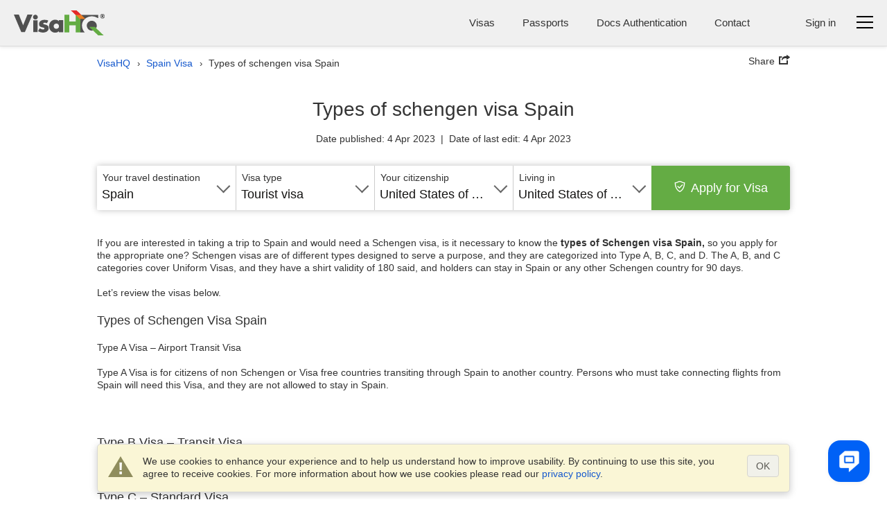

--- FILE ---
content_type: text/html
request_url: https://www.visahq.com/spain/types-of-schengen-visa-spain
body_size: 53869
content:
<!DOCTYPE html><html lang="en"><head><meta content="text/html;charset=utf-8" http-equiv="Content-Type"><link rel="preconnect" href="https://retail14p.visahq.org"><link rel="preconnect" href="https://retail14p.visahq.org" crossorigin><link rel="dns-prefetch" href="https://retail14p.visahq.org"><link rel="preconnect" href="https://content11p.visahq.org"><link rel="preconnect" href="https://content11p.visahq.org" crossorigin><link rel="dns-prefetch" href="https://content11p.visahq.org"><link rel="dns-prefetch" href="https://www.googletagmanager.com"><link rel="dns-prefetch" href="https://www.googletagmanager.com"><link rel="dns-prefetch" href="https://auth11p.visahq.org"><script id="js-analytics" data-ga_keys='{"visahq.com":"G-MNHLVGV7LP"}' data-gtm_keys='{"visahq.com":"GTM-PGRDW2Z"}'>window.gaKey = ''; window.gtmKey = '';

    var domParams = document.getElementById('js-analytics');
    if (domParams) {
        var gaKeys = JSON.parse(domParams.getAttribute('data-ga_keys'));
        for (var i in gaKeys) {
            if (RegExp(i + '$').test(location.hostname)) {
                window.gaKey = gaKeys[i];
                break;
            }
        }

        var gtmKeys = JSON.parse(domParams.getAttribute('data-gtm_keys'));
        for (var i in gtmKeys) {
            if (RegExp(i + '$').test(location.hostname)) {
                window.gtmKey = gtmKeys[i];
                break;
            }
        }
    }</script><meta name="twitter:card" content="summary"><meta name="twitter:site" content="@VisaHQ"><meta name="twitter:creator" content="@VisaHQ"><meta property="fb:app_id" content=""><meta property="og:locale" content="en_US"><meta property="og:type" content="website"><meta property="og:site_name" content="VisaHQ.com"><meta property="og:image" content="https://www.visahq.com/images/visahq_logo_share.png"><meta property="og:image:alt" content="VisaHQ logo"><meta property="og:url" content="https://www.visahq.com/spain/types-of-schengen-visa-spain"><meta property="og:title" content="Types of schengen visa Spain"><meta property="og:description" content="Types of schengen visa Spain"><meta name="fragment" content="!"><title>Types of schengen visa Spain</title><meta name="description" content="Types of schengen visa Spain"><link rel="canonical" href="https://www.visahq.com/spain/types-of-schengen-visa-spain"><meta http-equiv="X-UA-Compatible" content="IE=edge"><meta name="viewport" content="width=device-width,initial-scale=1"><meta name="fragment" content="!"><meta name="robots" content="index,follow,noodp,noydir"><link rel="preload" href="/fonts/iconfont.woff2" as="font" crossorigin="anonymous"><link rel="preload" href="/favicon.ico" as="image"><link rel="preload" href="/images/icons-192.png" as="image"><link rel="preload" href="/manifest.json" as="fetch"><link rel="preload" as="script" href="/scripts/visa_info/visa_info__bundle2_blog_new.js?20250114190019"><meta name="theme-color" content="#f2f2f2"><link rel="manifest" href="/manifest.json"><style>html,body,div,span,applet,object,iframe,h1,h2,h3,h4,h5,h6,p,blockquote,pre,a,abbr,acronym,address,big,cite,code,del,dfn,em,font,img,ins,kbd,q,s,samp,small,strike,strong,sub,sup,tt,var,hr,b,u,i,center,dl,dt,dd,ol,ul,li,fieldset,form,label,legend,table,caption,tbody,tfoot,thead,tr,th,td{margin:0;padding:0;border:0;outline:0;font-size:100%}article,aside,details,figcaption,figure,footer,header,hgroup,main,nav,section,summary{display:block}audio,canvas,progress,video{display:inline-block;vertical-align:baseline}body{line-height:1}ol,ul{list-style:none;list-style-image:none;list-style-position:outside;list-style-type:none}blockquote,q{quotes:none}blockquote:before,blockquote:after,q:before,q:after{content:'';content:none}:focus{outline:0}ins{text-decoration:none}del{text-decoration:line-through}table{border-collapse:collapse;border-spacing:0}table td{padding:0px}input,button,select,textarea{font-size:inherit;line-height:inherit}@font-face{font-family:'iconfont';src:url("/fonts/iconfont.eot?20250303201806");src:url("/fonts/iconfont.eot?20250303201806") format("embedded-opentype"),url("/fonts/iconfont.woff2?20250303201806") format("woff2");font-weight:normal;font-style:normal;font-display:swap}.iconfont::before{font-family:'iconfont';speak:none;font-size:24px;font-style:normal;font-weight:normal;font-variant:normal;font-display:swap;text-transform:none;line-height:1;-webkit-font-smoothing:antialiased;-moz-osx-font-smoothing:grayscale}.iconfont--chat::before{content:'\EA08';font-size:18px}.iconfont--phone::before{content:'\EA17';font-size:18px}.iconfont--login::before{content:'\EA1E'}.iconfont--register::before{content:'\EA29'}.iconfont--tab-visa::before{content:'\EA18';font-size:26px}.iconfont--tab-passport::before{content:'\EA24';font-size:26px}.iconfont--tab-invitation::before{content:'\EA0C';font-size:26px}.iconfont--tab-document::before{content:'\EA1C';font-size:26px}.iconfont--tab-premier{display:block;position:relative;width:25px;height:25px}.iconfont--tab-premier::before{content:'\EA34';position:absolute;font-size:26px;transform:scale(-1, 1)}.iconfont--video-play::before{content:'\EA26';font-size:30px}.iconfont--icon-protect::before{content:'\EA28';font-size:16px}.iconfont--delete::before{content:'\EA35';font-size:16px}.iconfont--arrows-v::before{content:'\EA36';font-size:17px}.iconfont--collapse{display:block;width:17px;height:17px;transform:rotate(-45deg)}.iconfont--collapse::before{content:'\EA38';font-size:17px}.iconfont--low_price::before{content:'\EA1F'}.iconfont--check_file::before{content:'\EA09'}.iconfont--forward_button_2::before{content:'\EA14'}.iconfont--yin-yang::before{content:'\EA41'}.iconfont--people::before{content:'\EA25'}.iconfont--atom-editor::before{content:'\EA40'}.iconfont--handshake::before{content:'\EA15'}.iconfont--suitcase::before{content:'\EA2E'}.iconfont--identification_documents::before{content:'\EA18'}.iconfont--multiple_devices::before{content:'\EA22'}.iconfont--right::before{content:'\EA2B'}.iconfont--marker::before{content:'\EA21'}.iconfont--marker-bold::before{content:'\EA20'}.iconfont--icon_phone::before{content:'\EA17'}.iconfont--instagram::before{content:'\EA42'}.iconfont--pinterest::before{content:'\EA43'}.iconfont--linkedin::before{content:'\EA44'}.iconfont--facebook::before{content:'\EA45'}.iconfont--twitter::before{content:'\EA46'}.iconfont--arrow-right::before{content:'\EA02'}.iconfont--code::before{content:'\EA47'}.iconfont--treasure-map::before{content:'\EA48'}.iconfont--business::before{content:'\EA49'}.iconfont--quotes::before{content:'\EA50'}.iconfont--success::before{content:'\EA13'}.iconfont--clock::before{content:'\EA0A'}.iconfont--copy::before{content:'\EA0B'}.iconfont--expired::before{content:'\EA10'}.iconfont--babys_room::before{content:'\EA04'}.iconfont--change_user::before{content:'\EA07'}.iconfont--replace::before{content:'\EA2A'}.iconfont--security::before{content:'\EA51'}.iconfont--user::before{content:'\EA32'}.iconfont--search::before{content:'\EA52'}.iconfont--information::before{content:'\EA1A'}.iconfont--checkmark::before{content:'\EA53'}.iconfont--restart::before{content:'\EA54'}.iconfont--info::before{content:'\EA55'}.iconfont--headset::before{content:'\EA3C'}.iconfont--deliver::before{content:'\EA56'}.iconfont--location::before{content:'\EA57'}.iconfont--realtime::before{content:'\EA58'}.iconfont--system-info::before{content:'\EA59'}.iconfont--users::before{content:'\EA60'}.iconfont--external-link::before{content:'\EA61'}.iconfont--pdf::before{content:'\EA62'}.iconfont--parliament::before{content:'\EA63'}.iconfont--parliament::before{content:'\EA63'}.iconfont--form_design_success::before{content:'\EA13'}.iconfont--administrator::before{content:'\EA64'}.iconfont--documents::before{content:'\EA65'}.iconfont--place-marker::before{content:'\EA66'}.iconfont--fax::before{content:'\EA11'}.iconfont--arrow::before{content:'\EA03'}.iconfont--email::before{content:'\EA16'}.iconfont--videos::before{content:'\EA33'}.iconfont--alert-info::before{content:'\EA67'}.iconfont--verified::before{content:'\EA68'}.iconfont--price::before{content:'\EA69'}.iconfont--end-call::before{content:'\EA70'}.iconfont--ringer-volume::before{content:'\EA71'}.iconfont--check-circle::before{content:'\EA72'}.iconfont--attention{position:relative}.iconfont--attention::before{content:'\EA55';position:absolute;-moz-transform:scaleY(-1);-o-transform:scaleY(-1);-webkit-transform:scaleY(-1);transform:scaleY(-1)}.iconfont--applicant::before{content:'\EA74'}.iconfont--visa::before{content:'\EA75'}.iconfont--order::before{content:'\EA76'}.iconfont--passport2::before{content:'\EA77'}.iconfont--support::before{content:'\EA78'}.iconfont--expand::before{content:'\EA79'}.iconfont--double-left::before{content:'\EA80'}.iconfont--password-reset::before{content:'\EA81'}.iconfont--invoice::before{content:'\EA82'}.iconfont--account::before{content:'\EA83'}.iconfont--report::before{content:'\EA84'}.iconfont--whatsapp::before{content:'\EA85'}.select2_icons_fix .select2-search::before,.index_map_offices .popover .arrow::before,.chosen-container-single .chosen-search::before{font-family:'iconfont';speak:none;font-size:18px;font-style:normal;font-weight:normal;font-variant:normal;font-display:swap;text-transform:none;line-height:1;-webkit-font-smoothing:antialiased;-moz-osx-font-smoothing:grayscale}.select2_icons_fix .select2-search input,.select2_icons_fix .select2-container--default .select2-search--dropdown .select2-search__field{background:none}.chosen-container-single .chosen-search input[type="text"]{background:none}.select2_icons_fix .select2-search::before,.chosen-container-single .chosen-search::before{content:'\EA52';position:absolute;top:5px;right:5px;pointer-events:none;transform:scale(-1, 1);color:#dbdbdb}html[dir=rtl] .select2_icons_fix .select2-search::before,html[dir=rtl] .chosen-container-single .chosen-search::before{left:5px;right:auto}.select2-search.select2-search--dropdown{position:relative}.select2-search.select2-search--dropdown::before{top:8px;right:8px}html[dir=rtl] .select2-search.select2-search--dropdown::before{left:8px;right:auto}.chosen-container-single .chosen-search::before{top:8px;font-size:16px}.index_map_offices .popover .arrow::before{content:'\EA35';position:absolute;left:50%;top:50%;bottom:auto;right:auto;-webkit-transform:translateX(-50%) translateY(-50%);-moz-transform:translateX(-50%) translateY(-50%);-ms-transform:translateX(-50%) translateY(-50%);-o-transform:translateX(-50%) translateY(-50%);transform:translateX(-50%) translateY(-50%);color:#000;font-size:12px}.sprite-main{background-image:url("/images/_sprites/main.png?46b8b3b3164b2eca0a12304503c58e84f8f6bcbe")}.flaghead{width:27px;height:14px;background:url([data-uri]) no-repeat 0 0 !important;z-index:22;right:-1px;position:absolute;top:-14px;z-index:20}.arabic_lang .flaghead{right:auto;left:0}.message_flag{margin-top:2px}.message_flag .popup-menu__img,.message_flag .header-main__menu__system_img,.message_flag .system_popover__flaghead{display:none}.message_flag #system_info.no_display+.system_info_block .flaghead{display:none}.message_flag .popup-menu__button{position:relative}.message_flag .popup-menu__button.open .system_popover__flaghead{display:block}.message_flag .flaghead{right:-3px;top:19px;z-index:2001}#system_info{right:0;top:44px;width:740px;padding:15px 16px 30px;min-width:300px;z-index:2000}#system_info .inner_info{padding:5px}#system_info .inner_info:nth-child(2n+1){background-color:#ddd}#system_info .inner_info a{color:#1659cd;text-decoration:none;padding:0 10px;font-size:13px;display:inline-block}#system_info .inner_info a.del{border-right:1px solid #8b8b8b;padding-left:0}#system_info .inner_info a:hover{text-decoration:underline}#system_info .inner_info p{padding:0;font-size:13px;display:inline-block}#system_info .inner_info .modal_name{width:23%}#system_info .inner_info .modal_info{width:40%}#system_info .inner_info .modal_data{width:14%}#system_info .inner_info div{padding:0;width:145px;display:inline-block}#system_info p.system_info_title,#system_info p.system_info_title2{text-align:center;font-size:14px;font-weight:bold;margin:0 0 20px}#system_info p.system_info_title2{font-size:13px;margin-bottom:10px;padding-left:64%;text-align:left}#system_info .system_info_loader{padding:20px 0 0 320px !important}#system_info .system_incomplete{cursor:pointer;padding-right:0}.sprite-main{background-image:url("/images/_sprites/main.png?46b8b3b3164b2eca0a12304503c58e84f8f6bcbe")}.sprite-flag{background-image:url("/images/_sprites/flag.png?14b45f5f041b3f35106c522a13ef095fe61456788")}@font-face{font-family:'iconfont';src:url("/fonts/iconfont.eot?20250303201806");src:url("/fonts/iconfont.eot?20250303201806") format("embedded-opentype"),url("/fonts/iconfont.woff2?20250303201806") format("woff2");font-weight:normal;font-style:normal;font-display:swap}.iconfont::before{font-family:'iconfont';speak:none;font-size:24px;font-style:normal;font-weight:normal;font-variant:normal;font-display:swap;text-transform:none;line-height:1;-webkit-font-smoothing:antialiased;-moz-osx-font-smoothing:grayscale}.iconfont--chat::before{content:'\EA08';font-size:18px}.iconfont--phone::before{content:'\EA17';font-size:18px}.iconfont--login::before{content:'\EA1E'}.iconfont--register::before{content:'\EA29'}.iconfont--tab-visa::before{content:'\EA18';font-size:26px}.iconfont--tab-passport::before{content:'\EA24';font-size:26px}.iconfont--tab-invitation::before{content:'\EA0C';font-size:26px}.iconfont--tab-document::before{content:'\EA1C';font-size:26px}.iconfont--tab-premier{display:block;position:relative;width:25px;height:25px}.iconfont--tab-premier::before{content:'\EA34';position:absolute;font-size:26px;transform:scale(-1, 1)}.iconfont--video-play::before{content:'\EA26';font-size:30px}.iconfont--icon-protect::before{content:'\EA28';font-size:16px}.iconfont--delete::before{content:'\EA35';font-size:16px}.iconfont--arrows-v::before{content:'\EA36';font-size:17px}.iconfont--collapse{display:block;width:17px;height:17px;transform:rotate(-45deg)}.iconfont--collapse::before{content:'\EA38';font-size:17px}.iconfont--low_price::before{content:'\EA1F'}.iconfont--check_file::before{content:'\EA09'}.iconfont--forward_button_2::before{content:'\EA14'}.iconfont--yin-yang::before{content:'\EA41'}.iconfont--people::before{content:'\EA25'}.iconfont--atom-editor::before{content:'\EA40'}.iconfont--handshake::before{content:'\EA15'}.iconfont--suitcase::before{content:'\EA2E'}.iconfont--identification_documents::before{content:'\EA18'}.iconfont--multiple_devices::before{content:'\EA22'}.iconfont--right::before{content:'\EA2B'}.iconfont--marker::before{content:'\EA21'}.iconfont--marker-bold::before{content:'\EA20'}.iconfont--icon_phone::before{content:'\EA17'}.iconfont--instagram::before{content:'\EA42'}.iconfont--pinterest::before{content:'\EA43'}.iconfont--linkedin::before{content:'\EA44'}.iconfont--facebook::before{content:'\EA45'}.iconfont--twitter::before{content:'\EA46'}.iconfont--arrow-right::before{content:'\EA02'}.iconfont--code::before{content:'\EA47'}.iconfont--treasure-map::before{content:'\EA48'}.iconfont--business::before{content:'\EA49'}.iconfont--quotes::before{content:'\EA50'}.iconfont--success::before{content:'\EA13'}.iconfont--clock::before{content:'\EA0A'}.iconfont--copy::before{content:'\EA0B'}.iconfont--expired::before{content:'\EA10'}.iconfont--babys_room::before{content:'\EA04'}.iconfont--change_user::before{content:'\EA07'}.iconfont--replace::before{content:'\EA2A'}.iconfont--security::before{content:'\EA51'}.iconfont--user::before{content:'\EA32'}.iconfont--search::before{content:'\EA52'}.iconfont--information::before{content:'\EA1A'}.iconfont--checkmark::before{content:'\EA53'}.iconfont--restart::before{content:'\EA54'}.iconfont--info::before{content:'\EA55'}.iconfont--headset::before{content:'\EA3C'}.iconfont--deliver::before{content:'\EA56'}.iconfont--location::before{content:'\EA57'}.iconfont--realtime::before{content:'\EA58'}.iconfont--system-info::before{content:'\EA59'}.iconfont--users::before{content:'\EA60'}.iconfont--external-link::before{content:'\EA61'}.iconfont--pdf::before{content:'\EA62'}.iconfont--parliament::before{content:'\EA63'}.iconfont--parliament::before{content:'\EA63'}.iconfont--form_design_success::before{content:'\EA13'}.iconfont--administrator::before{content:'\EA64'}.iconfont--documents::before{content:'\EA65'}.iconfont--place-marker::before{content:'\EA66'}.iconfont--fax::before{content:'\EA11'}.iconfont--arrow::before{content:'\EA03'}.iconfont--email::before{content:'\EA16'}.iconfont--videos::before{content:'\EA33'}.iconfont--alert-info::before{content:'\EA67'}.iconfont--verified::before{content:'\EA68'}.iconfont--price::before{content:'\EA69'}.iconfont--end-call::before{content:'\EA70'}.iconfont--ringer-volume::before{content:'\EA71'}.iconfont--check-circle::before{content:'\EA72'}.iconfont--attention{position:relative}.iconfont--attention::before{content:'\EA55';position:absolute;-moz-transform:scaleY(-1);-o-transform:scaleY(-1);-webkit-transform:scaleY(-1);transform:scaleY(-1)}.iconfont--applicant::before{content:'\EA74'}.iconfont--visa::before{content:'\EA75'}.iconfont--order::before{content:'\EA76'}.iconfont--passport2::before{content:'\EA77'}.iconfont--support::before{content:'\EA78'}.iconfont--expand::before{content:'\EA79'}.iconfont--double-left::before{content:'\EA80'}.iconfont--password-reset::before{content:'\EA81'}.iconfont--invoice::before{content:'\EA82'}.iconfont--account::before{content:'\EA83'}.iconfont--report::before{content:'\EA84'}.iconfont--whatsapp::before{content:'\EA85'}.select2_icons_fix .select2-search::before,.index_map_offices .popover .arrow::before,.chosen-container-single .chosen-search::before{font-family:'iconfont';speak:none;font-size:18px;font-style:normal;font-weight:normal;font-variant:normal;font-display:swap;text-transform:none;line-height:1;-webkit-font-smoothing:antialiased;-moz-osx-font-smoothing:grayscale}.select2_icons_fix .select2-search input,.select2_icons_fix .select2-container--default .select2-search--dropdown .select2-search__field{background:none}.chosen-container-single .chosen-search input[type="text"]{background:none}.select2_icons_fix .select2-search::before,.chosen-container-single .chosen-search::before{content:'\EA52';position:absolute;top:5px;right:5px;pointer-events:none;transform:scale(-1, 1);color:#dbdbdb}html[dir=rtl] .select2_icons_fix .select2-search::before,html[dir=rtl] .chosen-container-single .chosen-search::before{left:5px;right:auto}.select2-search.select2-search--dropdown{position:relative}.select2-search.select2-search--dropdown::before{top:8px;right:8px}html[dir=rtl] .select2-search.select2-search--dropdown::before{left:8px;right:auto}.chosen-container-single .chosen-search::before{top:8px;font-size:16px}.index_map_offices .popover .arrow::before{content:'\EA35';position:absolute;left:50%;top:50%;bottom:auto;right:auto;-webkit-transform:translateX(-50%) translateY(-50%);-moz-transform:translateX(-50%) translateY(-50%);-ms-transform:translateX(-50%) translateY(-50%);-o-transform:translateX(-50%) translateY(-50%);transform:translateX(-50%) translateY(-50%);color:#000;font-size:12px}.note-info{position:relative;display:inline-block;vertical-align:middle}.note-info__text{position:absolute;padding:9px 14px;top:calc(100% + 11px);background-color:#fff;-moz-border-radius:5px;-webkit-border-radius:5px;-khtml-border-radius:5px;border-radius:5px;border:1px solid rgba(0,0,0,0.2);box-shadow:0 5px 10px rgba(0,0,0,0.2);-webkit-box-shadow:0 5px 10px rgba(0,0,0,0.2);-moz-box-shadow:0 5px 10px rgba(0,0,0,0.2);-o-box-shadow:0 5px 10px rgba(0,0,0,0.2);font-size:13px;line-height:1.3;font-weight:400;color:#333333;white-space:normal !important;z-index:-100;width:0px;display:none;text-align:left}html[dir=rtl] .note-info__text{text-align:left;text-align:right}.note-info__text::before{content:'';position:absolute;left:0;right:0;top:-11px;display:block;height:11px}.note-info__text.alignc{text-align:center}html[dir=rtl] .note-info__text.alignc{text-align:center;text-align:center}.note-info--active .note-info__text{z-index:10;width:265px;display:block}.note-info--active .note-info__text--md{width:450px}@media (max-width: 500px){.note-info--active .note-info__text--md{width:265px}}.note-info--active .note-info__text--fill{width:450px}@media (max-width: 500px){.note-info--active .note-info__text--fill{width:calc(100vw - 20px)}}.note-info--active .note-info__text--lg{width:600px}@media (max-width: 767px){.note-info--active .note-info__text--lg{width:450px}}@media (max-width: 500px){.note-info--active .note-info__text--lg{width:265px}}.note-info--active::before{content:"";display:block;position:absolute;z-index:10;top:100%;left:50%;right:auto;-webkit-transform:translateX(-50%);-moz-transform:translateX(-50%);-ms-transform:translateX(-50%);-o-transform:translateX(-50%);transform:translateX(-50%);border-left:10px solid transparent;border-right:10px solid transparent;border-bottom:11px solid rgba(0,0,0,0.1)}.note-info--active::after{content:"";display:block;position:absolute;z-index:15;top:calc(100% + 2px);left:50%;right:auto;-webkit-transform:translateX(-50%);-moz-transform:translateX(-50%);-ms-transform:translateX(-50%);-o-transform:translateX(-50%);transform:translateX(-50%);border-left:10px solid transparent;border-right:10px solid transparent;border-bottom:11px solid #fff}.note-info--active.note-info--table::after{border-bottom:11px solid #f7f7f7 !important}.note-info--active.note-info--table .note-info__text{width:230px;padding:0}.note-info--active.social_sharing .note-info__text{width:230px;-ms-flex-direction:row;flex-direction:row;box-sizing:border-box;display:-ms-flexbox;display:flex;display:-webkit-flex;flex-wrap:wrap;align-items:center;justify-content:space-between}.note-info--active.social_sharing .soc_sharing{padding-left:0}.note-info__icon{display:inline-block}.note-info__icon:hover{cursor:pointer}.sidebar_menu{min-height:450px;width:50px;background:#505050;padding:10px 1px;z-index:1001;box-shadow:0 0 15px #505050;-webkit-box-shadow:0 0 15px #505050;-moz-box-shadow:0 0 15px #505050;-o-box-shadow:0 0 15px #505050;-webkit-clip-path:inset(0 -200px 0px 0);clip-path:inset(0 -200px 0px 0)}@media (max-width: 1060px){.sidebar_menu{margin-right:10px}}@media (max-width: 400px){.sidebar_menu{width:100%;min-height:45px;padding:1px;margin-right:0}}.sidebar_menu__wrp{margin-top:-10px;-ms-flex-direction:row;flex-direction:row;box-sizing:border-box;display:-ms-flexbox;display:flex;display:-webkit-flex}@media (max-width: 400px){.sidebar_menu__wrp{flex-wrap:wrap}}@media (min-width: 997px){.sidebar_menu__wrp .container{width:100%}}.sidebar_menu__wrp #body_main.main__wrp{padding-bottom:40px;padding-top:10px;width:calc(100% - 50px)}@media (max-width: 991px){.sidebar_menu__wrp #body_main.main__wrp{width:calc(100% - 50px)}}@media (max-width: 400px){.sidebar_menu__wrp #body_main.main__wrp{width:100%}}.sidebar_menu__wrp #body_main.main__wrp .visa_breadcramb *{display:none}.sidebar_menu__wrp ~ .footer-main{margin-top:0}.sidebar_menu__wrp .app_topMenu{border-bottom:none !important}.sidebar_menu__wrp .app_topMenu .vi__phone_help{margin-bottom:0}.sidebar_menu.menu-close .sidebar_menu__btns{justify-content:center}.sidebar_menu .iconfont::before{font-size:26px}.sidebar_menu .iconfont.iconfont--icon-protect::before{font-size:22px}.sidebar_menu__nav_list{margin-top:0;height:100%}@media (max-width: 400px){.sidebar_menu__nav_list{height:auto;-ms-flex-direction:row;flex-direction:row;box-sizing:border-box;display:-ms-flexbox;display:flex;display:-webkit-flex;flex-wrap:wrap;justify-content:space-between}}.sidebar_menu__tooltip{position:absolute;top:10px;left:100%;z-index:3;background:#fff;box-shadow:0 5px 10px rgba(0,0,0,0.3);-webkit-box-shadow:0 5px 10px rgba(0,0,0,0.3);-moz-box-shadow:0 5px 10px rgba(0,0,0,0.3);-o-box-shadow:0 5px 10px rgba(0,0,0,0.3);padding:6px 12px;-moz-border-radius:4px;-webkit-border-radius:4px;-khtml-border-radius:4px;border-radius:4px;font-size:14px;font-size:1rem;line-height:1.3;font-weight:400;opacity:0;white-space:nowrap;pointer-events:none;-webkit-transition:0s;-o-transition:0s;transition:0s}@media (max-width: 420px){.sidebar_menu__tooltip{display:none}}.sidebar_menu li{position:relative;list-style:none}.sidebar_menu li i{color:#fff;-ms-flex-direction:row;flex-direction:row;box-sizing:border-box;display:-ms-flexbox;display:flex;display:-webkit-flex;text-align:center;font-size:18px;align-items:center;justify-content:center}.sidebar_menu li:hover .sidebar_menu__tooltip{opacity:1;pointer-events:auto;-webkit-transition:all 0.4s ease;-o-transition:all 0.4s ease;transition:all 0.4s ease;left:calc(100% + 15px)}.sidebar_menu li a{display:flex;height:48px;width:48px;-moz-border-radius:2px;-webkit-border-radius:2px;-khtml-border-radius:2px;border-radius:2px;align-items:center;text-decoration:none;background:#505050;justify-content:center}.sidebar_menu li a:hover{background:#ffffff1a}@media (max-width: 400px){.sidebar_menu li a{height:45px;width:45px}}.sidebar_menu li.active a{background:#FFF}.sidebar_menu__links_name{color:#fff;font-size:15px;font-weight:400;white-space:nowrap;pointer-events:none;display:none}.sidebar_menu li.active a .sidebar_menu__links_name,.sidebar_menu li.active a i{color:#333333}@media (max-width: 400px){.business_plugins_main .sidebar_menu{min-height:35px}}.business_plugins_main .sidebar_menu__wrp{margin-top:-15px}.business_plugins_main .sidebar_menu__wrp ~ .footer-main{border-top:1px solid #dbdbdb}.business_plugins_main .sidebar_menu__wrp ~ .footer-main .footer-main-bottom{border-top:none}@media (max-width: 400px){.business_plugins_main .sidebar_menu li a{height:35px;width:35px}}body{line-height:1.3;font-size:14px;font-size:1rem;line-height:1.3;color:#333333}.main__logo{display:block;width:131px;height:36px;background:url([data-uri]) no-repeat 0 0}@media (max-width: 360px){.main__logo{width:92px;height:25px;background-size:cover}}.header-main{padding:15px 20px 10px;position:relative;z-index:15;background:#F0F0F0;-ms-flex-direction:row;flex-direction:row;box-sizing:border-box;display:-ms-flexbox;display:flex;display:-webkit-flex}@media (max-width: 860px){.header-main{padding-left:10px;padding-right:10px}}@media (max-width: 360px){.header-main{padding-top:10px}}body>.header-main{box-shadow:0px 0px 6px 0px #dcdcdc;-webkit-box-shadow:0px 0px 6px 0px #dcdcdc;-moz-box-shadow:0px 0px 6px 0px #dcdcdc;-o-box-shadow:0px 0px 6px 0px #dcdcdc}@media (max-width: 360px){.header-main .main__logo{margin-top:5px}}.header-main__body{-ms-flex-direction:row;flex-direction:row;box-sizing:border-box;display:-ms-flexbox;display:flex;display:-webkit-flex;justify-content:space-between;-webkit-flex-wrap:wrap;flex-wrap:wrap;flex-grow:1;font-size:15px;font-size:1.07143rem;line-height:24px}.header-main__body_popup{justify-content:flex-end;flex-wrap:wrap-reverse;flex-grow:0}.header-main__menus,.header-main__menu__login,.header-main__menu__lang,.header-main__menu__system,.header-main__menu__domains,.header-main__menu__phone{padding-top:6px}.header-main__logo,.header-main__menu,.header-main__menu__auth,.header-main__menu__domains,.header-main__menu__navbar,.header-main__menu__lang,.header-main__menu__system,.header-main__menu__phone{margin-bottom:5px}.header-main__img_login,.header-main .system_popover__login_img{width:24px;height:24px;color:#1659cd}@media (min-width: 768px){.header-main__img_login,.header-main .system_popover__login_img{display:none !important}}.header-main__img_login::before,.header-main .system_popover__login_img::before{font-size:24px}@media (max-width: 767px){.header-main__img_login,.header-main .system_popover__login_img{-moz-border-radius:50%;-webkit-border-radius:50%;-khtml-border-radius:50%;border-radius:50%;background-color:#fff;overflow:hidden;box-shadow:0 0 3px rgba(0,0,0,0.2);-webkit-box-shadow:0 0 3px rgba(0,0,0,0.2);-moz-box-shadow:0 0 3px rgba(0,0,0,0.2);-o-box-shadow:0 0 3px rgba(0,0,0,0.2)}}.header-main a{color:#1659cd;display:inline-block}.header-main .vi__icon_text{display:inline-block}.header-main__logo{height:auto;-ms-flex-direction:row;flex-direction:row;box-sizing:border-box;display:-ms-flexbox;display:flex;display:-webkit-flex;align-items:center;padding-right:10px}html[dir=rtl] .header-main__logo{padding-left:10px;padding-right:0}@media (max-width: 460px){.header-main__logo{-webkit-flex-wrap:wrap;flex-wrap:wrap}}@media (max-width: 500px){.header-main__logo{padding-right:0;align-items:normal}html[dir=rtl] .header-main__logo{padding-left:0;padding-right:0}}.header-main__logo a{margin:0;margin-right:15px}html[dir=rtl] .header-main__logo a{margin-left:15px;margin-right:0}@media (max-width: 500px){.header-main__logo a{margin-right:0}html[dir=rtl] .header-main__logo a{margin-left:0;margin-right:0}}.header-main__logo--authentication{-ms-flex-direction:row;flex-direction:row;box-sizing:border-box;display:-ms-flexbox;display:flex;display:-webkit-flex;align-items:baseline;flex-direction:column}.header-main__logo--authentication .subtext{line-height:1;color:#333333}.header-main__logo__name{text-indent:-9999px;text-align:left;display:block;line-height:0.1;overflow:hidden;height:1px;opacity:0}.header-main__logo__subtitle{display:block;text-align:left;padding:8px 0;padding-left:15px;border-left:1px solid #78787a;line-height:1.2;font-style:normal}html[dir=rtl] .header-main__logo__subtitle{text-align:left;text-align:right}html[dir=rtl] .header-main__logo__subtitle{padding-right:15px;padding-left:0}html[dir=rtl] .header-main__logo__subtitle{border-right:1px solid #78787a;border-left:none}@media (max-width: 500px){.header-main__logo__subtitle{display:none}}@media (max-width: 360px){.header-main__logo__subtitle{clear:both;padding:0;border-left:none}html[dir=rtl] .header-main__logo__subtitle{border-right:none;border-left:none}}.header-main__icon-bar{background:#000;border-bottom:1px solid #e3e3e3;width:24px;height:3px;margin-top:5px}.header-main__menu{font-size:15px;font-size:1.07143rem;line-height:1.3;line-height:24px;color:#333;display:inline-block;-ms-flex-direction:row;flex-direction:row;box-sizing:border-box;display:-ms-flexbox;display:flex;display:-webkit-flex;-webkit-flex-wrap:wrap;flex-wrap:wrap;padding-right:40px}@media (max-width: 860px){.header-main__menu{padding-right:0}}@media (max-width: 767px){.header-main__menu{display:none}}.header-main__menu__navbar{padding-left:30px;white-space:nowrap;cursor:pointer;-ms-flex-direction:row;flex-direction:row;box-sizing:border-box;display:-ms-flexbox;display:flex;display:-webkit-flex;padding-top:3px}html[dir=rtl] .header-main__menu__navbar{padding-right:30px;padding-left:0}@media (max-width: 500px){.header-main__menu__navbar{padding-left:20px}html[dir=rtl] .header-main__menu__navbar{padding-right:20px;padding-left:0}}.header-main__menu__navbar:hover .header-main__icon-bar,.header-main__menu__navbar:focus .header-main__icon-bar{opacity:0.6}.header-main__menu__phone{padding-right:40px;white-space:nowrap}html[dir=rtl] .header-main__menu__phone{padding-left:40px;padding-right:0}@media (max-width: 767px){.header-main__menu__phone{display:none}}.header-main__menu__auth{padding:0}.header-main__menu__review{padding-right:20px;white-space:nowrap;margin-bottom:5px;padding-top:5px}@media (max-width: 700px){.header-main__menu__review{display:none}}.header-main__menu__lang{font-size:15px;font-size:1.07143rem;color:#333333;padding-left:20px;white-space:nowrap}html[dir=rtl] .header-main__menu__lang{padding-right:20px;padding-left:0}.header-main__menu__lang .header-main__menu__domains__list .like_link{text-decoration:none}.header-main__menu__lang .header-main__menu__domains__list .like_link:hover,.header-main__menu__lang .header-main__menu__domains__list .like_link:focus,.header-main__menu__lang .header-main__menu__domains__list .like_link:active{text-decoration:underline}.header-main__menu__lang .popup-menu__button__name_m{overflow:hidden;line-height:18px}.header-main__menu__system{padding-left:20px}html[dir=rtl] .header-main__menu__system{padding-right:20px;padding-left:0}.header-main__menu__system .popup-menu__button{display:block;padding-right:5px;padding-left:0}@media (max-width: 767px){.header-main__menu__system .popup-menu__button{padding-top:6px;padding-right:0;padding-left:0}.header-main__menu__system .popup-menu__button i{margin:0 auto}}@media (max-width: 767px){.header-main__menu__system .popup-menu{position:static}}.header-main__menu__system .message_flag{margin-top:0}.header-main__menu__system .message_flag .popup-menu__img{display:none}.header-main__menu__system .message_flag .popup-menu__button.open .system_popover__flaghead{right:-2px;top:12px}@media (max-width: 767px){.header-main__menu__system .message_flag .popup-menu__button.open .system_popover__flaghead{top:17px}}.message_flag .header-main__menu__system_img{background-position:-148px -133px;background-repeat:no-repeat;overflow:hidden;display:block;width:18px;height:15px;display:block;position:relative;width:17px;height:17px}.header-main__body_popup .message_flag .header-main__menu__system_img{background-image:none}.message_flag .header-main__menu__system_img::before{font-size:17px;position:absolute;top:-1px;left:0}.header-main__menu__system .system_info_block{cursor:pointer;font-size:10px;font-weight:bold;margin-top:0;color:#ffffff;background:#f90b0b;padding:2px 0 0;text-align:center;-moz-border-radius:50%;-webkit-border-radius:50%;-khtml-border-radius:50%;border-radius:50%;position:absolute;line-height:1;width:13px;top:8px;height:13px;right:0;pointer-events:none;z-index:1}@media (max-width: 767px){.header-main__menu__system .system_info_block{top:13px;right:-3px}}.header-main__menu__system #system_info{top:29px}html[dir=rtl] .header-main__menu__system #system_info{right:auto;left:15px}.header-main__menu__system #system_info .inner_info{line-height:24px}.header-main__menu__system #system_info p.system_info_title2{padding-left:64%;text-align:left}html[dir=rtl] .header-main__menu__system #system_info p.system_info_title2{padding-right:64%;padding-left:0}html[dir=rtl] .header-main__menu__system #system_info p.system_info_title2{text-align:left;text-align:right}@media (max-width: 900px){.header-main__menu__system #system_info{width:80vw}}@media (max-width: 767px){.header-main__menu__system #system_info{top:51px;width:calc(100vw - 20px);right:10px}html[dir=rtl] .header-main__menu__system #system_info{right:auto;left:10px}.header-main__menu__system #system_info .system_info_links{width:100%;display:block}}@media (max-width: 360px){.header-main__menu__system #system_info{top:46px;width:calc(100vw - 20px);right:10px}}@media (max-width: 767px){.header-main__menu__system #system_info p.system_info_title2{padding-left:79%}html[dir=rtl] .header-main__menu__system #system_info p.system_info_title2{padding-right:79%;padding-left:0}.header-main__menu__system #system_info .inner_info .modal_name{display:block;width:100%}.header-main__menu__system #system_info .inner_info .modal_info{width:79%}.header-main__menu__system #system_info .inner_info .modal_data{width:20%}}@media (max-width: 500px){.header-main__menu__system #system_info p.system_info_title2{display:none}.header-main__menu__system #system_info .inner_info .modal_info{width:100%}.header-main__menu__system #system_info .inner_info .modal_data{width:100%}}@media (max-width: 440px){.header-main__menu__system #system_info{min-width:calc(100vw - 20px)}}.header-main__menu__domains{padding-left:20px;white-space:nowrap}html[dir=rtl] .header-main__menu__domains{padding-right:20px;padding-left:0}@media (max-width: 767px){.header-main__menu__domains .popup-menu__button{padding-top:6px}.header-main__menu__domains .popup-menu__button i{margin:0 auto}}.header-main__menu__domains__list b{font-weight:normal}.header-main__menu__domains__list i{margin-right:8px;display:inline-block;position:relative;top:1px}html[dir=rtl] .header-main__menu__domains__list i{margin-left:8px;margin-right:0}.header-main__menu__login{float:left;white-space:nowrap}html[dir=rtl] .header-main__menu__login{float:left;float:right}@media (max-width: 767px){.header-main__menu__login__title,.header-main__menu__login .vi__icon_text{display:none}}.header-main__menu__login .vi__modal-button{-ms-flex-direction:row;flex-direction:row;box-sizing:border-box;display:-ms-flexbox;display:flex;display:-webkit-flex}.header-main__menu__login .vi__icon{width:32px}@media (min-width: 768px){.header-main__menu__login .vi__icon{display:none}}@media (max-width: 767px){.header-main__menu__login .vi__icon{width:auto}}.header-main__menu__login a{float:left}html[dir=rtl] .header-main__menu__login a{float:left;float:right}.header-main__menu__login__title{float:left;margin-right:10px}html[dir=rtl] .header-main__menu__login__title{float:left;float:right}html[dir=rtl] .header-main__menu__login__title{margin-left:10px;margin-right:0}.header-main__menu__login .popup-menu__button.system_popover__button{line-height:24px}.header-main__menu__user,.header-main__menu__second{-ms-flex-direction:row;flex-direction:row;box-sizing:border-box;display:-ms-flexbox;display:flex;display:-webkit-flex;justify-content:space-between;-webkit-flex-wrap:wrap;flex-wrap:wrap}@media (min-width: 361px){.header-main__menu__user,.header-main__menu__second{margin-bottom:6px}}.header-main__menus{white-space:nowrap}.header-main__menus_list{float:left;padding-right:40px}html[dir=rtl] .header-main__menus_list{float:left;float:right}html[dir=rtl] .header-main__menus_list{padding-left:40px;padding-right:0}.header-main__menus a{color:#333333;text-decoration:none}.header-main__menus a:hover{text-decoration:underline}.header-main__menus .active a{color:#1659cd}@media (max-width: 700px){.header-main__menu__lang,.header-main__menu__system,.header-main__menu__domains,.header-main__menu__login{float:none;display:inline-block;vertical-align:top}html[dir=rtl] .header-main__menu__lang,html[dir=rtl] .header-main__menu__system,html[dir=rtl] .header-main__menu__domains,html[dir=rtl] .header-main__menu__login{float:none;float:none}.header-main__menus{float:none;white-space:normal}html[dir=rtl] .header-main__menus{float:none;float:none}.header-main__menus_lists{float:none}html[dir=rtl] .header-main__menus_lists{float:none;float:none}.header-main__menus_list{float:none;display:inline-block;padding-right:20px}html[dir=rtl] .header-main__menus_list{float:none;float:none}html[dir=rtl] .header-main__menus_list{padding-left:20px;padding-right:0}}@media (max-width: 767px){.header-main__menu{padding-top:0;line-height:1}}@media (max-width: 500px){.header-main__menu__lang,.header-main__menu__system,.header-main__menu__domains,.header-main__menu__login{padding-left:15px}html[dir=rtl] .header-main__menu__lang,html[dir=rtl] .header-main__menu__system,html[dir=rtl] .header-main__menu__domains,html[dir=rtl] .header-main__menu__login{padding-right:15px;padding-left:0}}@media (max-width: 360px){.header-main__menu__lang,.header-main__menu__system,.header-main__menu__domains,.header-main__menu__login{padding-left:12px}html[dir=rtl] .header-main__menu__lang,html[dir=rtl] .header-main__menu__system,html[dir=rtl] .header-main__menu__domains,html[dir=rtl] .header-main__menu__login{padding-right:12px;padding-left:0}}.header-main__modal .header-main{padding:0;background:none;justify-content:space-between}.header-main__modal .header-main__logo{position:relative}.header-main__modal .header-main__logo span{display:none}@media (max-width: 767px){.header-main__modal .header-main__menu__login .vi__icon_text{display:block}}.header-main__modal .modal-header{padding:0 0 20px;border-bottom:none}.header-main__modal .modal-body{padding:0 30px}@media (max-width: 680px){.header-main__modal .modal-body{padding-right:10px;padding-left:10px}}@media (max-width: 480px){.header-main__modal .modal-body{padding-right:0;padding-left:0}}.header-main__modal .modal-dialog{width:100%;max-width:100%;margin:0}.header-main__modal__navbar{width:24px;margin-top:2px;text-align:center}.header-main__modal .vi__modal-close{float:none;font-size:40px;font-size:2.85714rem;font-weight:normal;margin-top:0;line-height:1;color:#3b3c3e}.header-main__modal .vi__modal-close:hover,.header-main__modal .vi__modal-close:focus{opacity:0.8}.header-main__modal.vi__modal-content{overflow:visible}@media (min-width: 701px){.header-main__modal__menu{-ms-flex-direction:row;flex-direction:row;box-sizing:border-box;display:-ms-flexbox;display:flex;display:-webkit-flex}}.header-main__modal__menu_section{width:25%;font-size:15px;font-size:1.07143rem;line-height:1.3;padding:0 5px 20px}@media (min-width: 701px){.header-main__modal__menu_section{min-height:250px}}.header-main__modal__menu_title{font-size:18px;font-size:1.28571rem;font-weight:normal;line-height:1.3;padding:0;min-height:50px;margin-bottom:5px}@media (max-width: 767px){.header-main__modal__menu_title{font-size:18px;font-size:1.28571rem}}.header-main__modal__menu_list{margin-bottom:15px;text-transform:capitalize}.header-main__modal__menu_list a{color:#333333;text-decoration:none}.header-main__modal__menu_list a:hover{text-decoration:underline}.header-main__modal__menu_list_offices{-ms-flex-direction:row;flex-direction:row;box-sizing:border-box;display:-ms-flexbox;display:flex;display:-webkit-flex;text-transform:none}@media (max-width: 700px){.header-main__modal__menu_list_offices{justify-content:center}}.header-main__modal__menu_list_offices .menu_domains{padding-left:10px;padding-top:0}html[dir=rtl] .header-main__modal__menu_list_offices .menu_domains{padding-right:10px;padding-left:0}@media (max-width: 700px){.header-main__modal__menu_list_offices .menu_domains.note-info--active::after{top:auto;bottom:calc(100% + 2px);border-bottom:none;border-top:11px solid #fff}.header-main__modal__menu_list_offices .menu_domains.note-info--active::before{top:auto;bottom:100%;border-bottom:none;border-top:11px solid rgba(0,0,0,0.1)}}.header-main__modal__menu_list_offices .menu_domains a{color:#1659cd;text-decoration:none}.header-main__modal__menu_list_offices .menu_domains a:hover{text-decoration:underline}.header-main__modal__menu_list_offices .menu_domains__list{min-width:450px}@media (max-width: 700px){.header-main__modal__menu_list_offices .menu_domains__list{min-width:310px;top:auto;bottom:calc(100% + 11px)}}.header-main__modal__menu_list_offices .menu_domains__list ul{-ms-flex-direction:row;flex-direction:row;box-sizing:border-box;display:-ms-flexbox;display:flex;display:-webkit-flex;flex-wrap:wrap}.header-main__modal__menu_list_offices .menu_domains__list li{display:block;padding:6px 0;line-height:16px;text-align:left;width:140px;font-size:15px}html[dir=rtl] .header-main__modal__menu_list_offices .menu_domains__list li{text-align:left;text-align:right}.header-main__modal__menu_list_offices .menu_domains__list b{font-weight:normal}.header-main__modal__menu_list_offices .menu_domains__list i{margin-right:8px;display:inline-block;position:relative;top:1px}html[dir=rtl] .header-main__modal__menu_list_offices .menu_domains__list i{margin-left:8px;margin-right:0}.header-main__modal__menu_list_offices .menu_domains__button{padding-right:20px;cursor:pointer;position:relative;line-height:1}html[dir=rtl] .header-main__modal__menu_list_offices .menu_domains__button{padding-left:20px;padding-right:0}.header-main__modal__menu_list_offices .menu_domains__button .vi__arrow{left:auto;right:0}html[dir=rtl] .header-main__modal__menu_list_offices .menu_domains__button .vi__arrow{left:0;right:auto}.header-main__modal__menu_list_offices.header-main__modal__menu_list .menu_domains .vi__arrow:before{border-color:#fff transparent transparent}.header-main__modal__menu_list_offices.footer-main-top__title{text-transform:none}.header-main__modal__menu_list_offices.footer-main-top__title>label{text-transform:capitalize}@media (max-width: 991px){.header-main__modal__menu_list_offices.footer-main-top__title{justify-content:center}}.header-main__modal__menu_list_offices.footer-main-top__title .menu_domains .vi__arrow:before{border-color:#F0F0F0 transparent transparent}.header-main__modal__menu_feedback-list{display:none}@media (max-width: 700px){.header-main__modal__menu_feedback-list{display:block}}.header-main__modal__menu_feedback{display:flex;justify-content:center;margin-bottom:0}.header-main__modal .phone_help{text-align:left;line-height:inherit;color:inherit;font-weight:normal;font-size:inherit;margin:0;float:none}html[dir=rtl] .header-main__modal .phone_help{text-align:left;text-align:right}.header-main__modal__login{display:none}@media (max-width: 700px){.header-main__modal__login{display:block}}.header-main__modal__search{line-height:24px;position:relative;display:block;width:100%;margin:0 0 20px}@media (min-width: 701px){.header-main__modal__search{padding:0 5px}}@media (max-width: 991px){.header-main__modal__search{width:100%}}.header-main__modal__search_body{width:100%;position:relative}.header-main__modal__search_input{height:34px;border:none;width:100%;max-width:100%;padding:5px;border:1px solid #ccc;-moz-border-radius:3px;-webkit-border-radius:3px;-khtml-border-radius:3px;border-radius:3px}.header-main__modal__search_input:focus{border-color:#87bced}@media (max-width: 991px){.header-main__modal__search_input{min-width:100%}}.header-main__modal__search_button{position:absolute;top:5px;right:5px;background-position:-166px -58px;background-repeat:no-repeat;overflow:hidden;display:block;width:20px;height:25px;cursor:pointer;float:right;background-color:#fff;border:medium none}html[dir=rtl] .header-main__modal__search_button{left:5px;right:auto}.header-main__modal__search_button+i{position:absolute;top:7px;right:6px;width:20px;height:25px;pointer-events:none;transform:scale(-1, 1);color:#dbdbdb}html[dir=rtl] .header-main__modal__search_button+i{left:6px;right:auto}.header-main__modal__search_button+i::before{font-size:22px}.header-main__modal__search_button:hover+i{color:#ccc}.header-main__status{-moz-border-radius:2px;-webkit-border-radius:2px;-khtml-border-radius:2px;border-radius:2px;font-size:12px;font-size:.85714rem;color:rgba(0,0,0,0.6);display:inline-block;padding:4px;opacity:0.9;margin:0;margin-left:10px;position:relative;top:-2px}html[dir=rtl] .header-main__status{margin-right:10px;margin-left:auto}.header-main__status_new{background:#1659cd}@media (max-width: 700px){.header-main__modal__menu_section{width:100%;text-align:center}.header-main__modal__menu_title{margin-bottom:15px;min-height:10px}.header-main__modal .phone_help,html[dir=rtl] .header-main__modal .phone_help{text-align:center}}@media (max-width: 680px){.header-main__modal__menu_title{font-size:20px;font-size:1.42857rem}}@media (max-width: 767px){.header-main__modal .header-main__menu__login__title{display:block}.header-main__modal .header-main__menu__login{display:block}.header-main__modal .header-main__menu__login .authorization_btn .header-main__menu__login__title{display:none}.header-main__modal .header-main__menu__login .authorization_btn .vi__modal-button{display:inline-block;border:3px solid #1659cd;-moz-border-radius:3px;-webkit-border-radius:3px;-khtml-border-radius:3px;border-radius:3px;padding:15px 20px;width:250px;max-width:100%;color:#1659cd;font-size:18px;margin-bottom:10px}.header-main__modal .header-main__menu__login .popup-menu{display:inline-block}.header-main__modal .header-main__menu__login .popup-menu__button{display:inline-block;height:auto;width:auto;-moz-border-radius:0;-webkit-border-radius:0;-khtml-border-radius:0;border-radius:0;background:none;overflow:visible;box-shadow:none;-webkit-box-shadow:none;-moz-box-shadow:none;-o-box-shadow:none;padding-right:20px}html[dir=rtl] .header-main__modal .header-main__menu__login .popup-menu__button{padding-left:20px;padding-right:0}.header-main__modal .header-main__menu__login .popup-menu__button .vi__icon_text{display:block}.header-main__modal .header-main__menu__login .popup-menu__button .vi__arrow{display:block}.header-main__modal .header-main__menu__login .popup-menu__button .vi__arrow:before{border-color:#fff transparent transparent}}._header_image{width:17px;height:13px;display:block;background-image:none}.us_header_image,.usheader{background-position:-17px 0px;background-repeat:no-repeat;overflow:hidden;display:block;width:17px;height:13px}.ca_header_image,.caheader{background-position:-34px -26px;background-repeat:no-repeat;overflow:hidden;display:block;width:17px;height:13px}.gb_header_image,.gbheader{background-position:0px -13px;background-repeat:no-repeat;overflow:hidden;display:block;width:17px;height:13px}.ae_header_image,.aeheader{background-position:-17px -13px;background-repeat:no-repeat;overflow:hidden;display:block;width:17px;height:13px}.in_header_image,.inheader{background-position:-34px 0px;background-repeat:no-repeat;overflow:hidden;display:block;width:17px;height:13px}.ie_header_image,.ieheader{background-position:-34px -13px;background-repeat:no-repeat;overflow:hidden;display:block;width:17px;height:13px}.de_header_image,.deheader{background-position:0px -26px;background-repeat:no-repeat;overflow:hidden;display:block;width:17px;height:13px}.br_header_image,.brheader{background-position:-51px 0px;background-repeat:no-repeat;overflow:hidden;display:block;width:17px;height:13px}.au_header_image,.auheader{background-position:0px -39px;background-repeat:no-repeat;overflow:hidden;display:block;width:17px;height:13px}.hk_header_image,.hkheader{background-position:-17px -117px;background-repeat:no-repeat;overflow:hidden;display:block;width:17px;height:13px}.cn_header_image,.cnheader{background-position:-34px -39px;background-repeat:no-repeat;overflow:hidden;display:block;width:17px;height:13px}.eg_header_image,.egheader{background-position:-51px -39px;background-repeat:no-repeat;overflow:hidden;display:block;width:17px;height:13px}.sg_header_image{background-position:-51px -13px;background-repeat:no-repeat;overflow:hidden;display:block;width:17px;height:13px}.sgheader{background-position:-51px -26px;background-repeat:no-repeat;overflow:hidden;display:block;width:17px;height:13px}.id_header_image{background-position:0px 0px;background-repeat:no-repeat;overflow:hidden;display:block;width:17px;height:13px}.idheader{background-position:-17px -26px;background-repeat:no-repeat;overflow:hidden;display:block;width:17px;height:13px}.sa_header_image,.saheader{background-position:-34px -52px;background-repeat:no-repeat;overflow:hidden;display:block;width:17px;height:13px}.nl_header_image,.nlheader{background-position:0px -65px;background-repeat:no-repeat;overflow:hidden;display:block;width:17px;height:13px}.mx_header_image,.mxheader{background-position:-34px -65px;background-repeat:no-repeat;overflow:hidden;display:block;width:17px;height:13px}.fr_header_image,.frheader{background-position:-17px -65px;background-repeat:no-repeat;overflow:hidden;display:block;width:17px;height:13px}.tr_header_image,.trheader{background-position:-51px -52px;background-repeat:no-repeat;overflow:hidden;display:block;width:17px;height:13px}.kr_header_image,.krheader{background-position:-17px -52px;background-repeat:no-repeat;overflow:hidden;display:block;width:17px;height:13px}.jp_header_image,.jpheader{background-position:0px -52px;background-repeat:no-repeat;overflow:hidden;display:block;width:17px;height:13px}.ar_header_image,.arheader{background-position:0px -143px;background-repeat:no-repeat;overflow:hidden;display:block;width:17px;height:13px}.bd_header_image,.bdheader{background-position:-51px -130px;background-repeat:no-repeat;overflow:hidden;display:block;width:17px;height:13px}.be_header_image,.beheader{background-position:-34px -130px;background-repeat:no-repeat;overflow:hidden;display:block;width:17px;height:13px}.cd_header_image,.cdheader{background-position:-17px -130px;background-repeat:no-repeat;overflow:hidden;display:block;width:17px;height:13px}.ch_header_image,.chheader{background-position:0px -130px;background-repeat:no-repeat;overflow:hidden;display:block;width:17px;height:13px}.co_header_image,.coheader{background-position:-51px -117px;background-repeat:no-repeat;overflow:hidden;display:block;width:17px;height:13px}.es_header_image,.esheader{background-position:-34px -117px;background-repeat:no-repeat;overflow:hidden;display:block;width:17px;height:13px}.it_header_image,.itheader{background-position:0px -117px;background-repeat:no-repeat;overflow:hidden;display:block;width:17px;height:13px}.ma_header_image,.maheader{background-position:-51px -104px;background-repeat:no-repeat;overflow:hidden;display:block;width:17px;height:13px}.my_header_image,.myheader{background-position:-34px -104px;background-repeat:no-repeat;overflow:hidden;display:block;width:17px;height:13px}.ng_header_image,.ngheader{background-position:-17px -104px;background-repeat:no-repeat;overflow:hidden;display:block;width:17px;height:13px}.no_header_image,.noheader{background-position:0px -104px;background-repeat:no-repeat;overflow:hidden;display:block;width:17px;height:13px}.nz_header_image,.nzheader{background-position:-51px -91px;background-repeat:no-repeat;overflow:hidden;display:block;width:17px;height:13px}.ph_header_image,.phheader{background-position:-34px -91px;background-repeat:no-repeat;overflow:hidden;display:block;width:17px;height:13px}.pk_header_image,.pkheader{background-position:-17px -91px;background-repeat:no-repeat;overflow:hidden;display:block;width:17px;height:13px}.pl_header_image,.plheader{background-position:0px -91px;background-repeat:no-repeat;overflow:hidden;display:block;width:17px;height:13px}.qa_header_image,.qaheader{background-position:-51px -78px;background-repeat:no-repeat;overflow:hidden;display:block;width:17px;height:13px}.th_header_image,.thheader{background-position:-34px -78px;background-repeat:no-repeat;overflow:hidden;display:block;width:17px;height:13px}.ua_header_image,.uaheader{background-position:-17px -78px;background-repeat:no-repeat;overflow:hidden;display:block;width:17px;height:13px}.vn_header_image,.vnheader{background-position:0px -78px;background-repeat:no-repeat;overflow:hidden;display:block;width:17px;height:13px}.za_header_image,.zaheader{background-position:-51px -65px;background-repeat:no-repeat;overflow:hidden;display:block;width:17px;height:13px}.header-main__menu__popup.open .popup-menu__body{display:block !important}.popup-menu{position:relative}@media (min-width: 768px){.popup-menu.authorized_user_menu,.header-main__menu__domains .popup-menu,.header-main__menu__lang .popup-menu{padding-top:4px}}@media (max-width: 767px){.popup-menu.authorized_user_menu,.header-main__menu__domains .popup-menu,.header-main__menu__lang .popup-menu{margin-top:-1px}}@media (min-width: 768px){.header-main__menu__system .popup-menu{padding-top:3px}}@media (max-width: 767px){.header-main__menu__system .popup-menu{margin-top:-1px}}.popup-menu__body{background-color:#FFFFFF;border:0 none;padding:8px 16px;position:absolute;right:0;top:29px;z-index:22;-moz-border-radius:4px;-webkit-border-radius:4px;-khtml-border-radius:4px;border-radius:4px;min-width:150px;box-shadow:0 0 10px rgba(0,0,0,0.2);-webkit-box-shadow:0 0 10px rgba(0,0,0,0.2);-moz-box-shadow:0 0 10px rgba(0,0,0,0.2);-o-box-shadow:0 0 10px rgba(0,0,0,0.2);display:none}html[dir=rtl] .popup-menu__body{left:0;right:auto}.popup-menu__body li{display:block;padding:6px 0;line-height:16px;text-align:left}html[dir=rtl] .popup-menu__body li{text-align:left;text-align:right}.popup-menu__body li a{font-weight:normal;float:none;float:none;text-decoration:none;color:#1659cd}html[dir=rtl] .popup-menu__body li a{float:none;float:none}.popup-menu__body li a:hover{text-decoration:underline}.popup-menu__button{padding-right:20px;cursor:pointer;position:relative;line-height:1}html[dir=rtl] .popup-menu__button{padding-left:20px;padding-right:0}@media (min-width: 768px){.popup-menu__button::before{display:none}}@media (max-width: 767px){.popup-menu__button{padding-right:0;height:25px;width:25px;-moz-border-radius:50%;-webkit-border-radius:50%;-khtml-border-radius:50%;border-radius:50%;background:#fff;box-shadow:0 0 3px rgba(0,0,0,0.2);-webkit-box-shadow:0 0 3px rgba(0,0,0,0.2);-moz-box-shadow:0 0 3px rgba(0,0,0,0.2);-o-box-shadow:0 0 3px rgba(0,0,0,0.2);text-align:center;padding-top:4px}html[dir=rtl] .popup-menu__button{padding-left:0;padding-right:0}.authorized_user_menu .popup-menu__button::before{font-size:18px}.header-main__modal__menu .authorized_user_menu .popup-menu__button::before{display:none}}.popup-menu__button.open+.popup-menu__body{display:block !important}.popup-menu__button .header-main__menu__login__title{float:none;margin-right:0}html[dir=rtl] .popup-menu__button .header-main__menu__login__title{float:none;float:none}html[dir=rtl] .popup-menu__button .header-main__menu__login__title{margin-left:0;margin-right:0}.popup-menu__button .vi__arrow{left:auto;right:0}html[dir=rtl] .popup-menu__button .vi__arrow{right:auto;left:0}html[dir=rtl] .popup-menu__button .vi__arrow{left:0;right:auto}@media (max-width: 767px){.popup-menu__button .vi__arrow{display:none}}.popup-menu__button__name_m{display:none;line-height:25px;text-align:center}@media (max-width: 767px){.popup-menu__button__name{display:none}.popup-menu__button__name_m{display:block}}.popup-menu__img{width:27px;height:14px;background:url([data-uri]) no-repeat 0 0;z-index:22;right:-1px;position:absolute;top:-14px}html[dir=rtl] .popup-menu__img{left:-1px;right:auto}@media (max-width: 767px){.body-header-main .system_popover__button{padding-right:0;height:25px;width:25px;-moz-border-radius:50%;-webkit-border-radius:50%;-khtml-border-radius:50%;border-radius:50%;background:#fff;overflow:hidden;box-shadow:0 0 3px rgba(0,0,0,0.2);-webkit-box-shadow:0 0 3px rgba(0,0,0,0.2);-moz-box-shadow:0 0 3px rgba(0,0,0,0.2);-o-box-shadow:0 0 3px rgba(0,0,0,0.2)}html[dir=rtl] .body-header-main .system_popover__button{padding-left:0;padding-right:0}.authorized_user_menu .body-header-main .system_popover__button{background:#fff;text-align:center;padding-top:4px;padding-right:0}}@media (max-width: 767px){.header-main__menu__login .authorized_user_menu .system_popover__login #quick_header_menu_btn{padding-right:0}}@media (max-width: 767px){.authorized_user_menu .system_popover__button{background:#fff;text-align:center;padding-top:4px;padding-right:0}}.authorized_user_menu .name_block{color:#1659cd}#quick_header_menu_btn .header-main__menu__login__title{float:none;margin-right:0}.vi__phone_help i,.system_popover__login_img{background:none !important}.vi__img_chat,.vi__img_phone{background:none !important;position:relative;bottom:-3px;color:#64ac44;margin-bottom:0 !important;height:19px}.iconfont__user::before{content:'\EA32'}.china-qr-modal{text-align:center}.d-inline-block{display:inline-block}.footer-main-top{padding:35px 0 60px 30px;justify-content:space-between}@media (min-width: 992px){.footer-main-top{-ms-flex-direction:row;flex-direction:row;box-sizing:border-box;display:-ms-flexbox;display:flex;display:-webkit-flex}}.footer-main-top a{cursor:pointer}.footer-main-top__address-wrap{padding-left:25px;display:none;font-size:14px;font-size:1rem;line-height:1.3;margin-bottom:10px;position:relative;color:#262b31;line-height:1.88;letter-spacing:-0.4px}html[dir=rtl] .footer-main-top__address-wrap{padding-right:25px;padding-left:0}.footer-main-top__address-wrap a{color:#262b31}.footer-main-top__address-wrap a:hover{color:#1659cd}.footer-main-top__address-wrap:first-child{display:block}.footer-main-top__fa{position:absolute;left:-25px;top:0px;bottom:0;margin:auto;font-size:20px;font-size:1.42857rem}.footer-main-top__title{font-size:18px;font-size:1.28571rem;font-weight:normal;line-height:1.3;font-weight:bold;margin-bottom:20px}@media (max-width: 767px){.footer-main-top__title{font-size:18px;font-size:1.28571rem}}.footer-main-top__link{position:relative;font-size:15px;font-size:1.07143rem;line-height:1.3;display:block;text-decoration:none;color:#333333;margin-bottom:15px}.footer-main-top__link:hover{text-decoration:underline}@media (max-width: 576px){.footer-main-top__link{line-height:2}}.footer-main-top__link__address{line-height:16px;position:relative}.footer-main-top__link__call{color:#262b31;text-decoration:none;position:relative}.footer-main-top__link__call .c_label{display:block}.footer-main-top__phone{direction:ltr;text-align:inherit}html[dir=rtl] .footer-main-top__phone{text-align:inherit;text-align:right}@media (max-width: 991px){.footer-main-top__phone{text-align:center}html[dir=rtl] .footer-main-top__phone{text-align:center;text-align:center}}.footer-main-top__office_hours span{display:block}.footer-main-top__office_hours br{display:none}.footer-main-top__link.underline{text-decoration:underline}.footer-main-top__select-wrap{position:relative;display:block;margin-bottom:30px;max-width:200px}.footer-main-top__select-wrap:after{content:"▼";position:absolute;right:5px;top:0;z-index:1;text-align:center;width:10px;height:100%;pointer-events:none}.footer-main-top__select-wrap select{-webkit-appearance:none;appearance:none;-moz-appearance:none;-ms-appearance:none}.footer-main-top__select-wrap select::-ms-expand{display:none}.footer-main-top__select{cursor:pointer;-webkit-appearance:none;appearance:none;-moz-appearance:none;-ms-appearance:none;width:100%;padding-bottom:8px;background:transparent;border:0;font-size:14px;font-size:1rem;line-height:1.3;text-align:left;border-bottom:1px solid #333}html[dir=rtl] .footer-main-top__select{text-align:left;text-align:right}.footer-main-bottom{padding:40px 30px;border-top:1px solid #dbdbdb;-ms-flex-direction:row;flex-direction:row;box-sizing:border-box;display:-ms-flexbox;display:flex;display:-webkit-flex;justify-content:space-between}@media (max-width: 767px){.footer-main-bottom{flex-direction:column}}.footer-main-bottom .footer-main__logo{-ms-flex-direction:row;flex-direction:row;box-sizing:border-box;display:-ms-flexbox;display:flex;display:-webkit-flex;align-items:center;width:auto}.footer-main__copyright{display:block;overflow:hidden;padding:8px 0 0 0;padding-left:40px;text-align:right}html[dir=rtl] .footer-main__copyright{padding-right:40px;padding-left:0}.footer-main__logo{width:260px;height:auto;float:left}.footer-main__logo__name{text-indent:-9999px;text-align:left;display:block;line-height:0.1;overflow:hidden;height:1px;opacity:0}.footer-main__logo a{float:left;margin:0;margin-right:15px}html[dir=rtl] .footer-main__logo a{float:left;float:right}html[dir=rtl] .footer-main__logo a{margin-left:15px;margin-right:0}.footer-main__logo__subtitle{display:block;font-size:15px;font-size:1.07143rem;text-align:left;padding:10px 0 8px 0;padding-left:15px;color:#78787a;border-left:1px solid #78787a;line-height:1.2;float:left;font-style:normal}html[dir=rtl] .footer-main__logo__subtitle{text-align:left;text-align:right}html[dir=rtl] .footer-main__logo__subtitle{padding-right:15px;padding-left:0}html[dir=rtl] .footer-main__logo__subtitle{border-right:1px solid #78787a;border-left:none}html[dir=rtl] .footer-main__logo__subtitle{float:left;float:right}.footer-main__logo--authentication{-ms-flex-direction:row;flex-direction:row;box-sizing:border-box;display:-ms-flexbox;display:flex;display:-webkit-flex;align-items:baseline;flex-direction:column}@media (max-width: 767px){.footer-main__logo--authentication{margin:0 auto}}.footer-main__logo--authentication .subtext{font-size:12px;line-height:1;color:#333333}.footer-main-follow .social-icons-new{margin-top:30px}.footer-main-follow .social-icons-new a{-moz-border-radius:50%;-webkit-border-radius:50%;-khtml-border-radius:50%;border-radius:50%;border:1px solid #505050;color:#333333;display:inline-block;font-size:20px;height:27px;width:27px;line-height:27px;margin:0 4px;text-align:center;text-decoration:none;position:relative}.footer-main-follow .social-icons-new a:hover{opacity:0.8}.footer-main-follow .social-icons-new i{line-height:26px;display:block}.footer-main-follow .social-icons-new i::before{font-size:23px;position:absolute;left:50%;top:50%;bottom:auto;right:auto;-webkit-transform:translateX(-50%) translateY(-50%);-moz-transform:translateX(-50%) translateY(-50%);-ms-transform:translateX(-50%) translateY(-50%);-o-transform:translateX(-50%) translateY(-50%);transform:translateX(-50%) translateY(-50%)}.footer-main-links{text-align:right;text-transform:uppercase}.footer-main-links li{display:inline-block;margin:0 16px}.footer-main-links a{color:#fff;font-size:16px;font-size:1.14286rem;line-height:20px}.footer-main .fa-map-marker{position:absolute;left:-25px;top:0px}html[dir=rtl] .footer-main .fa-map-marker{right:-25px;left:auto}.footer-main .fa-map-marker::before{font-size:16px}.footer-main .fa-phone{position:absolute;left:-25px;top:5px}html[dir=rtl] .footer-main .fa-phone{right:-25px;left:auto}.footer-main .fa-phone::before{font-size:16px}@media (max-width: 991px){.footer-main-links{text-align:center}.footer-main-links li{margin:0 8px 16px}.footer-main-top{display:block;padding:10px 0 25px 0;text-align:center}.footer-main-top__item{margin-bottom:50px}.footer-main-top__select-wrap{margin:0 auto 30px auto}.footer-main-top__address-wrap{max-width:200px;margin:auto;padding-left:0}.footer-main-top__fa{left:0;top:0;margin-right:20px;position:relative}.footer-main-follow{margin-bottom:0}}@media (max-width: 767px){.footer-main-follow{margin-top:16px}.footer-main__logo{float:none;margin:0 auto}.footer-main__copyright{width:100%;text-align:center;padding-left:0}}@media (max-width: 580px){.footer-main-links{width:100%}.footer-main-top__item{margin-bottom:20px}.footer-main-follow .social-icons-new{float:none}}@media (max-width: 480px){.footer-main-bottom{padding-right:15px;padding-left:15px}.footer-main-follow .social-icons-new{padding:0 0 16px 0}.footer-main-follow .footer-main-follow2{width:100%}}html[dir=rtl] .footer-menu-phone .footer-phone{direction:ltr}.vi__fullwidth_block{padding:80px 0}@media (max-width: 767px){.vi__fullwidth_block{padding:40px 0}}@media (max-width: 575px){.vi__fullwidth_block{padding:20px 0}}.wrapper-page section:nth-child(2n+1) .vi__fullwidth_block{background:#f0f0f0}.vi__arrow{border-style:solid;height:0;left:2px;position:absolute;top:50%;width:0;border-color:#999 transparent transparent;border-width:6px 7px 0;margin-left:0;margin-top:-2px}html[dir=rtl] .vi__arrow{right:2px;left:auto}.vi__arrow:before{border-color:#F0F0F0 transparent transparent;border-style:solid;border-width:6px 7px 0;content:'';display:block;height:0;left:-7px;margin-left:0;margin-top:0;position:absolute;top:-8px;width:0}html[dir=rtl] .vi__arrow:before{right:-7px;left:auto}.vi__block{padding-left:30px;padding-right:30px}.vi__white_block{padding:40px;-moz-border-radius:4px;-webkit-border-radius:4px;-khtml-border-radius:4px;border-radius:4px;background-color:#ffffff;margin-bottom:100px}@media (max-width: 480px){.vi__white_block{padding-top:20px;padding-bottom:20px;padding-right:15px;padding-left:15px}}@media (max-width: 767px){.vi__white_block{margin-bottom:40px}}@media (max-width: 576px){.vi__white_block{margin-bottom:20px}}.vi__color_white{color:#fff}.vi__title{text-align:left;margin-bottom:25px;font-size:28px;font-size:2rem;font-weight:normal;line-height:1.3}html[dir=rtl] .vi__title{text-align:left;text-align:right}@media (max-width: 767px){.vi__title{font-size:24px;font-size:1.71429rem}}.vi__title_georgia{font-size:18px;font-size:1.28571rem;font-weight:normal;line-height:1.3;font-style:italic;color:#333333;margin-bottom:25px}@media (max-width: 767px){.vi__title_georgia{font-size:18px;font-size:1.28571rem}}.vi__subtitle{font-size:18px;font-size:1.28571rem;font-weight:normal;line-height:1.3;text-align:left;margin-bottom:15px}@media (max-width: 767px){.vi__subtitle{font-size:18px;font-size:1.28571rem}}html[dir=rtl] .vi__subtitle{text-align:left;text-align:right}.vi__accordion{border-top:1px solid #d8d8d8;padding:20px 20px}.vi__accordion:first-child{border-top:none}.vi__accordion-shad .vi__accordion{background:#fff;margin:12px 0;box-shadow:0px 0px 8px 0px rgba(0,0,0,0.1);-webkit-box-shadow:0px 0px 8px 0px rgba(0,0,0,0.1);-moz-box-shadow:0px 0px 8px 0px rgba(0,0,0,0.1);-o-box-shadow:0px 0px 8px 0px rgba(0,0,0,0.1);-moz-border-radius:4px;-webkit-border-radius:4px;-khtml-border-radius:4px;border-radius:4px;border:1px solid #D9D9D9}.vi__accordion-shad .vi__accordion:first-child{border-top:1px solid #D9D9D9}.vi__accordion__title{margin:0;padding:0;background:none;color:#333333;border:none;line-height:26px;cursor:pointer;-ms-flex-direction:row;flex-direction:row;box-sizing:border-box;display:-ms-flexbox;display:flex;display:-webkit-flex}.vi__accordion__title:after{clear:both}.vi__accordion__title:focus{outline:none}.vi__accordion__title span{float:left;width:calc(100% - 26px);min-height:26px;line-height:26px;font-size:18px;font-size:1.28571rem;font-weight:normal;line-height:1.3;font-weight:500;text-align:left;color:#333333;flex-grow:1}@media (max-width: 767px){.vi__accordion__title span{font-size:18px;font-size:1.28571rem}}html[dir=rtl] .vi__accordion__title span{text-align:left;text-align:right}.vi__accordion__title__img{margin-top:5px;position:relative;width:20px;height:12px;display:inline-block}.vi__accordion__title__img:before{content:'';position:absolute;left:50%;top:50%;bottom:auto;right:auto;-webkit-transform:translateX(-50%) translateY(-50%);-moz-transform:translateX(-50%) translateY(-50%);-ms-transform:translateX(-50%) translateY(-50%);-o-transform:translateX(-50%) translateY(-50%);transform:translateX(-50%) translateY(-50%);display:block;width:14px;height:14px;border-style:solid;border-color:#666;border-width:0px 1.5px 1.5px 0px;transform:rotate(45deg) translate(-70%, -70%);transform-origin:10% 10%;pointer-events:none}.vi__accordion__description{margin:25px 0 10px;display:none}.vi__accordion__title.active+.vi__accordion__description{display:block}.vi__accordion__title.active .vi__accordion__title__img:before{transform:rotate(225deg) translate(-50%, -50%)}@media (max-width: 480px){.vi__accordion{padding:15px 10px}}.vi__icon_body{display:inline-block}.vi__icon{float:left}html[dir=rtl] .vi__icon{float:left;float:right}.vi__icon_text{display:block;overflow:hidden}.vi__about{padding-bottom:80px;clear:both}.vi__about p{margin-bottom:20px}.vi__about__description{color:#777777;font-size:14px;overflow:hidden;display:block}.vi__about__description .vigreenb{color:#2f393f;font-weight:bold}.vi__about__description .viredb{color:#2f393f;font-weight:bold}.vi__about__title{font-size:24px;line-height:1.2;font-weight:bold;color:#23232a;margin:5px 0 15px 0}.vi__about__img{float:left;margin-top:5px;width:65px}.vi__about__img i{display:block;min-height:36px}.vi__text_line{display:block;width:100%;height:1px;font-size:0}.vi__modal{display:none;position:fixed;z-index:10102;padding:40px 0 0 0;left:0;top:0;width:100%;height:100%;overflow:auto;background-color:#000;background-color:rgba(0,0,0,0.5)}.vi__modal-content{background-color:#fff;margin:auto;padding:10px;width:660px;-moz-border-radius:7px;-webkit-border-radius:7px;-khtml-border-radius:7px;border-radius:7px;margin-bottom:30px;box-shadow:0px 0px 5px 2px #555;-webkit-box-shadow:0px 0px 5px 2px #555;-moz-box-shadow:0px 0px 5px 2px #555;-o-box-shadow:0px 0px 5px 2px #555;max-width:100%;position:relative;left:auto;right:auto;top:auto;overflow:hidden}.vi__modal-content iframe{max-width:100%;margin-top:10px}.vi__modal-close{color:#aaaaaa;float:right;font-size:24px;font-size:1.71429rem;font-weight:bold}.vi__modal-close:hover,.vi__modal-close:focus{color:#000;text-decoration:none;cursor:pointer}.vi__modal-button{color:#333333;cursor:pointer}.vi__modal-button:hover,.vi__modal-button:focus{text-decoration:underline}@media (max-width: 576px){.vi__modal{padding:10px 10px 0 10px}}.vi__navigate{position:relative}.vi__navigate_link{position:absolute;top:-30px;opacity:0}@media (max-width: 768px){.vi__navigate{padding-top:30px}}.vi__green-circle{background:#64ac44;width:154px;height:154px;position:absolute;-moz-border-radius:50%;-webkit-border-radius:50%;-khtml-border-radius:50%;border-radius:50%}.vi__external_link .passport__img_external_link,.vi__external_link .passport__img_external_link_s{margin-left:5px;display:inline-block}html[dir=rtl] .vi__external_link .passport__img_external_link,html[dir=rtl] .vi__external_link .passport__img_external_link_s{margin-right:5px;margin-left:0}.vi__govlink{font-size:14px;font-size:1rem;line-height:1.3;margin-top:30px;line-height:26px}.vi__govlink .vi__icon{width:30px}.vi__govlink a{text-decoration:none;display:inline-block}.vi__govlink .passport__img_external_link,.vi__govlink .passport__img_external_link_s{margin-left:5px;display:inline-block}html[dir=rtl] .vi__govlink .passport__img_external_link,html[dir=rtl] .vi__govlink .passport__img_external_link_s{margin-right:5px;margin-left:0}.vi__help{cursor:pointer;display:inline-block;vertical-align:middle;padding-left:5px;padding-right:5px}.sprite-main{background-image:url("/images/_sprites/main.png?46b8b3b3164b2eca0a12304503c58e84f8f6bcbe")}.vi__modal_cookie{display:block;height:auto;overflow:visible;left:50%;right:auto;-webkit-transform:translateX(-50%);-moz-transform:translateX(-50%);-ms-transform:translateX(-50%);-o-transform:translateX(-50%);transform:translateX(-50%);top:auto;bottom:0;width:calc(100% - 200px);background:none;z-index:10002}@media (max-width: 767px){.vi__modal_cookie{padding:10px 10px 0 10px;width:100%}}.vi__modal_cookie-img{display:block;width:36px;height:30px;position:relative}.vi__modal_cookie-img::before{content:"";position:absolute;width:0;height:0;border-left:18px solid transparent;border-right:18px solid transparent;border-bottom:30px solid #8f8d5d;top:2px;left:0}.vi__modal_cookie-img::after{content:"!";color:#fff;font-size:25px;font-weight:bold;font-style:normal;position:absolute;padding-top:8px;left:50%;top:50%;bottom:auto;right:auto;-webkit-transform:translateX(-50%) translateY(-50%);-moz-transform:translateX(-50%) translateY(-50%);-ms-transform:translateX(-50%) translateY(-50%);-o-transform:translateX(-50%) translateY(-50%);transform:translateX(-50%) translateY(-50%)}.vi__modal_cookie-content{border:1px solid #d8d8d8;background:#faf6d6;margin:auto;padding:15px;max-width:1000px;width:100%;-moz-border-radius:5px;-webkit-border-radius:5px;-khtml-border-radius:5px;border-radius:5px;margin-bottom:10px;box-shadow:0px 3px 11px 0 rgba(0,0,0,0.2);-webkit-box-shadow:0px 3px 11px 0 rgba(0,0,0,0.2);-moz-box-shadow:0px 3px 11px 0 rgba(0,0,0,0.2);-o-box-shadow:0px 3px 11px 0 rgba(0,0,0,0.2);position:relative;min-height:70px;font-size:14px;font-size:1rem}@media (max-width: 480px){html[dir=rtl] .vi__modal_cookie-content{padding-right:25px}}.vi__modal_cookie-content a{color:#1659cd;text-decoration:none}.vi__modal_cookie .vi__icon{width:50px}.vi__modal_cookie-description{position:relative;padding-right:60px}html[dir=rtl] .vi__modal_cookie-description{padding-left:60px;padding-right:0}.vi__modal_cookie .vi__modal-close{color:#333333;float:none;font-size:14px;font-size:1rem;border:1px solid #cccccc;top:0;opacity:0.8;position:absolute;right:0;box-shadow:none !important;-webkit-box-shadow:none !important;-moz-box-shadow:none !important;-o-box-shadow:none !important;background-color:#f0f0f0;padding:6px 12px;font-weight:normal !important}html[dir=rtl] .vi__modal_cookie .vi__modal-close{left:0;right:auto}@media (max-width: 600px){.vi__modal_cookie .vi__icon_text{overflow:visible}}@media (max-width: 450px){.vi__modal_cookie-description{padding-right:0}html[dir=rtl] .vi__modal_cookie-description{padding-left:0;padding-right:0}html[dir=rtl] .vi__modal_cookie-description:after{clear:both}.vi__modal_cookie .vi__modal-close{position:static;max-width:46px;display:block;margin:10px auto 0}}.visit-britain{display:flex;justify-content:center;align-items:center;margin:0 30px 0 0}@media (max-width: 767px){.visit-britain{flex-direction:column;margin-right:0;margin:0 0 20px 0}}.visit-britain__text{text-align:left}@media (max-width: 767px){.visit-britain__text{text-align:center}}.sertificate-gb{padding:16px 0;text-align:center;display:flex;justify-content:center;align-items:center}@media (max-width: 767px){.sertificate-gb{flex-direction:column}}.sertificate-gb__ico{margin:0 15px 0 0}@media (max-width: 767px){.sertificate-gb__ico{margin:0 0 20px}}.sertificate-gb__item{padding:0 16px;display:flex;align-items:center}@media (max-width: 767px){.sertificate-gb__item{flex-direction:column}}.sertificate-gb__thumb{margin:0 16px 0 0}@media (max-width: 767px){.sertificate-gb__thumb{flex-direction:column;margin:0 0 5px 0}}.sertificate-gb__text{text-align:left}@media (max-width: 767px){.sertificate-gb__text{text-align:center}}.btn,.btn.btnfix,.jqibuttons button,.form_container_new input.btn,.form-design input.btn{display:inline-block;padding:4px 12px;font-size:18px;font-size:1.28571rem;font-weight:normal;line-height:1.3;position:relative;font-weight:normal;text-align:center;white-space:nowrap;vertical-align:middle;-ms-touch-action:manipulation;touch-action:manipulation;cursor:pointer;-webkit-user-select:none;-moz-user-select:none;-ms-user-select:none;user-select:none;background-image:none;background-color:#f0f0f0;border:1px solid #cccccc;-moz-border-radius:4px;-webkit-border-radius:4px;-khtml-border-radius:4px;border-radius:4px;text-decoration:none;width:auto;color:#333333;height:auto;-webkit-appearance:none;font-family:Helvetica, Arial, sans-serif}@media (max-width: 767px){.btn,.btn.btnfix,.jqibuttons button,.form_container_new input.btn,.form-design input.btn{font-size:18px;font-size:1.28571rem}}.btn:focus,.btn:active:focus,.btn.active:focus,.btn.focus,.btn:active.focus,.btn.active.focus,.btn.btnfix:focus,.btn.btnfix:active:focus,.btn.btnfix.active:focus,.btn.btnfix.focus,.btn.btnfix:active.focus,.btn.btnfix.active.focus,.jqibuttons button:focus,.jqibuttons button:active:focus,.jqibuttons button.active:focus,.jqibuttons button.focus,.jqibuttons button:active.focus,.jqibuttons button.active.focus,.form_container_new input.btn:focus,.form_container_new input.btn:active:focus,.form_container_new input.btn.active:focus,.form_container_new input.btn.focus,.form_container_new input.btn:active.focus,.form_container_new input.btn.active.focus,.form-design input.btn:focus,.form-design input.btn:active:focus,.form-design input.btn.active:focus,.form-design input.btn.focus,.form-design input.btn:active.focus,.form-design input.btn.active.focus{outline:0 !important;outline-offset:-2px}.btn:hover,.btn:focus,.btn:active,.btn.active,.btn.disabled,.btn.btnfix:hover,.btn.btnfix:focus,.btn.btnfix:active,.btn.btnfix.active,.btn.btnfix.disabled,.jqibuttons button:hover,.jqibuttons button:focus,.jqibuttons button:active,.jqibuttons button.active,.jqibuttons button.disabled,.form_container_new input.btn:hover,.form_container_new input.btn:focus,.form_container_new input.btn:active,.form_container_new input.btn.active,.form_container_new input.btn.disabled,.form-design input.btn:hover,.form-design input.btn:focus,.form-design input.btn:active,.form-design input.btn.active,.form-design input.btn.disabled{background-color:#e8e8e8}.btn:hover,.btn:focus,.btn.focus,.btn.btnfix:hover,.btn.btnfix:focus,.btn.btnfix.focus,.jqibuttons button:hover,.jqibuttons button:focus,.jqibuttons button.focus,.form_container_new input.btn:hover,.form_container_new input.btn:focus,.form_container_new input.btn.focus,.form-design input.btn:hover,.form-design input.btn:focus,.form-design input.btn.focus{text-decoration:none !important}.btn:active,.btn.active,.btn.btnfix:active,.btn.btnfix.active,.jqibuttons button:active,.jqibuttons button.active,.form_container_new input.btn:active,.form_container_new input.btn.active,.form-design input.btn:active,.form-design input.btn.active{background-image:none;outline:0;-webkit-box-shadow:inset 0 3px 5px rgba(0,0,0,0.125);box-shadow:inset 0 3px 5px rgba(0,0,0,0.125);background-color:#cccccc \9}.btn-success,.btn.btnfix-success,.jqibuttons button-success,.form_container_new input.btn-success,.form-design input.btn-success{background-color:#64ac44;border-color:#64ac44}.btn-success.btn,.btn.btnfix-success.btn,.jqibuttons button-success.btn,.form_container_new input.btn-success.btn,.form-design input.btn-success.btn{color:#fff}.btn-success:hover,.btn-success:focus,.btn-success.focus,.btn-success:active,.btn-success.active,.btn.btnfix-success:hover,.btn.btnfix-success:focus,.btn.btnfix-success.focus,.btn.btnfix-success:active,.btn.btnfix-success.active,.jqibuttons button-success:hover,.jqibuttons button-success:focus,.jqibuttons button-success.focus,.jqibuttons button-success:active,.jqibuttons button-success.active,.form_container_new input.btn-success:hover,.form_container_new input.btn-success:focus,.form_container_new input.btn-success.focus,.form_container_new input.btn-success:active,.form_container_new input.btn-success.active,.form-design input.btn-success:hover,.form-design input.btn-success:focus,.form-design input.btn-success.focus,.form-design input.btn-success:active,.form-design input.btn-success.active{color:#fff;background-color:#3b8822;border-color:#3b8822}.btn-success:active,.btn-success.active,.btn.btnfix-success:active,.btn.btnfix-success.active,.jqibuttons button-success:active,.jqibuttons button-success.active,.form_container_new input.btn-success:active,.form_container_new input.btn-success.active,.form-design input.btn-success:active,.form-design input.btn-success.active{background-image:none}.btn-success-image,.btn.btnfix-success-image,.jqibuttons button-success-image,.form_container_new input.btn-success-image,.form-design input.btn-success-image{color:#FFFFFF;background:#4acf7e;background:-moz-linear-gradient(to right, #4cb776 0%, #4acf7e 100%);background:-webkit-gradient(to right, color-stop(0%, #4cb776), color-stop(100%, #4acf7e));background:-webkit-linear-gradient(to right, #4cb776 0%, #4acf7e 100%);background:-o-linear-gradient(to right, #4cb776 0%, #4acf7e 100%);background:linear-gradient(to right, #4cb776 0%, #4acf7e 100%);filter:progid:DXImageTransform.Microsoft.gradient(GradientType=0, startColorstr=#4cb776, endColorstr=#4acf7e);border-color:#64ac44}.btn-success-image:hover,.btn-success-image:focus,.btn-success-image:active,.btn-success-image.active,.btn.btnfix-success-image:hover,.btn.btnfix-success-image:focus,.btn.btnfix-success-image:active,.btn.btnfix-success-image.active,.jqibuttons button-success-image:hover,.jqibuttons button-success-image:focus,.jqibuttons button-success-image:active,.jqibuttons button-success-image.active,.form_container_new input.btn-success-image:hover,.form_container_new input.btn-success-image:focus,.form_container_new input.btn-success-image:active,.form_container_new input.btn-success-image.active,.form-design input.btn-success-image:hover,.form-design input.btn-success-image:focus,.form-design input.btn-success-image:active,.form-design input.btn-success-image.active{color:#fff;box-shadow:0px 3px 9px 3px rgba(0,0,0,0.1);-webkit-box-shadow:0px 3px 9px 3px rgba(0,0,0,0.1);-moz-box-shadow:0px 3px 9px 3px rgba(0,0,0,0.1);-o-box-shadow:0px 3px 9px 3px rgba(0,0,0,0.1);border-color:#3b8822}.btn-warning,.btn.btnfix-warning,.jqibuttons button-warning,.form_container_new input.btn-warning,.form-design input.btn-warning{background-color:#faa732;border-color:#faa732}.btn-warning.btn,.btn.btnfix-warning.btn,.jqibuttons button-warning.btn,.form_container_new input.btn-warning.btn,.form-design input.btn-warning.btn{color:#fff}.btn-warning:hover,.btn-warning:focus,.btn-warning.focus,.btn-warning:active,.btn-warning.active,.btn.btnfix-warning:hover,.btn.btnfix-warning:focus,.btn.btnfix-warning.focus,.btn.btnfix-warning:active,.btn.btnfix-warning.active,.jqibuttons button-warning:hover,.jqibuttons button-warning:focus,.jqibuttons button-warning.focus,.jqibuttons button-warning:active,.jqibuttons button-warning.active,.form_container_new input.btn-warning:hover,.form_container_new input.btn-warning:focus,.form_container_new input.btn-warning.focus,.form_container_new input.btn-warning:active,.form_container_new input.btn-warning.active,.form-design input.btn-warning:hover,.form-design input.btn-warning:focus,.form-design input.btn-warning.focus,.form-design input.btn-warning:active,.form-design input.btn-warning.active{color:#fff;background-color:#f89406;border-color:#f89406}.btn-warning:active,.btn-warning.active,.btn.btnfix-warning:active,.btn.btnfix-warning.active,.jqibuttons button-warning:active,.jqibuttons button-warning.active,.form_container_new input.btn-warning:active,.form_container_new input.btn-warning.active,.form-design input.btn-warning:active,.form-design input.btn-warning.active{background-image:none}.btn-grey,.btn.btnfix-grey,.jqibuttons button-grey,.form_container_new input.btn-grey,.form-design input.btn-grey{background-color:#f0f0f0;border-color:#cccccc}.btn-grey.btn,.btn.btnfix-grey.btn,.jqibuttons button-grey.btn,.form_container_new input.btn-grey.btn,.form-design input.btn-grey.btn{color:#333333}.btn-grey:hover,.btn-grey:focus,.btn-grey:active,.btn-grey.active,.btn-grey.disabled,.btn-grey[disabled],.btn.btnfix-grey:hover,.btn.btnfix-grey:focus,.btn.btnfix-grey:active,.btn.btnfix-grey.active,.btn.btnfix-grey.disabled,.btn.btnfix-grey[disabled],.jqibuttons button-grey:hover,.jqibuttons button-grey:focus,.jqibuttons button-grey:active,.jqibuttons button-grey.active,.jqibuttons button-grey.disabled,.jqibuttons button-grey[disabled],.form_container_new input.btn-grey:hover,.form_container_new input.btn-grey:focus,.form_container_new input.btn-grey:active,.form_container_new input.btn-grey.active,.form_container_new input.btn-grey.disabled,.form_container_new input.btn-grey[disabled],.form-design input.btn-grey:hover,.form-design input.btn-grey:focus,.form-design input.btn-grey:active,.form-design input.btn-grey.active,.form-design input.btn-grey.disabled,.form-design input.btn-grey[disabled]{color:#333333;background-color:#e8e8e8}.btn-brown,.btn.btnfix-brown,.jqibuttons button-brown,.form_container_new input.btn-brown,.form-design input.btn-brown{background-color:#838383;border-color:#838383}.btn-brown.btn,.btn.btnfix-brown.btn,.jqibuttons button-brown.btn,.form_container_new input.btn-brown.btn,.form-design input.btn-brown.btn{color:#fff}.btn-brown:hover,.btn-brown:focus,.btn-brown:active,.btn-brown.active,.btn-brown.disabled,.btn-brown[disabled],.btn.btnfix-brown:hover,.btn.btnfix-brown:focus,.btn.btnfix-brown:active,.btn.btnfix-brown.active,.btn.btnfix-brown.disabled,.btn.btnfix-brown[disabled],.jqibuttons button-brown:hover,.jqibuttons button-brown:focus,.jqibuttons button-brown:active,.jqibuttons button-brown.active,.jqibuttons button-brown.disabled,.jqibuttons button-brown[disabled],.form_container_new input.btn-brown:hover,.form_container_new input.btn-brown:focus,.form_container_new input.btn-brown:active,.form_container_new input.btn-brown.active,.form_container_new input.btn-brown.disabled,.form_container_new input.btn-brown[disabled],.form-design input.btn-brown:hover,.form-design input.btn-brown:focus,.form-design input.btn-brown:active,.form-design input.btn-brown.active,.form-design input.btn-brown.disabled,.form-design input.btn-brown[disabled]{color:#fff;background-color:#727272;border-color:#727272}.btn-primary,.btn.btnfix-primary,.jqibuttons button-primary,.form_container_new input.btn-primary,.form-design input.btn-primary{background:#3190f8;border:1px solid #3190f8}.btn-primary.btn,.btn.btnfix-primary.btn,.jqibuttons button-primary.btn,.form_container_new input.btn-primary.btn,.form-design input.btn-primary.btn{color:#fff}.btn-primary:hover,.btn-primary:focus,.btn.btnfix-primary:hover,.btn.btnfix-primary:focus,.jqibuttons button-primary:hover,.jqibuttons button-primary:focus,.form_container_new input.btn-primary:hover,.form_container_new input.btn-primary:focus,.form-design input.btn-primary:hover,.form-design input.btn-primary:focus{background:#137ff5;border:1px solid #137ff5}.btn-primary:active,.btn.btnfix-primary:active,.jqibuttons button-primary:active,.form_container_new input.btn-primary:active,.form-design input.btn-primary:active{background:#3190f8}.btn.disabled,.btn[disabled],.btn.disabled:hover,.btn[disabled]:hover,.btn.disabled:focus,.btn[disabled]:focus,.btn.disabled.focus,.btn[disabled].focus,.btn.disabled:active,.btn[disabled]:active,.btn.disabled.active,.btn[disabled].active,.btn.btnfix.disabled,.btn.btnfix[disabled],.btn.btnfix.disabled:hover,.btn.btnfix[disabled]:hover,.btn.btnfix.disabled:focus,.btn.btnfix[disabled]:focus,.btn.btnfix.disabled.focus,.btn.btnfix[disabled].focus,.btn.btnfix.disabled:active,.btn.btnfix[disabled]:active,.btn.btnfix.disabled.active,.btn.btnfix[disabled].active,.jqibuttons button.disabled,.jqibuttons button[disabled],.jqibuttons button.disabled:hover,.jqibuttons button[disabled]:hover,.jqibuttons button.disabled:focus,.jqibuttons button[disabled]:focus,.jqibuttons button.disabled.focus,.jqibuttons button[disabled].focus,.jqibuttons button.disabled:active,.jqibuttons button[disabled]:active,.jqibuttons button.disabled.active,.jqibuttons button[disabled].active,.form_container_new input.btn.disabled,.form_container_new input.btn[disabled],.form_container_new input.btn.disabled:hover,.form_container_new input.btn[disabled]:hover,.form_container_new input.btn.disabled:focus,.form_container_new input.btn[disabled]:focus,.form_container_new input.btn.disabled.focus,.form_container_new input.btn[disabled].focus,.form_container_new input.btn.disabled:active,.form_container_new input.btn[disabled]:active,.form_container_new input.btn.disabled.active,.form_container_new input.btn[disabled].active,.form-design input.btn.disabled,.form-design input.btn[disabled],.form-design input.btn.disabled:hover,.form-design input.btn[disabled]:hover,.form-design input.btn.disabled:focus,.form-design input.btn[disabled]:focus,.form-design input.btn.disabled.focus,.form-design input.btn[disabled].focus,.form-design input.btn.disabled:active,.form-design input.btn[disabled]:active,.form-design input.btn.disabled.active,.form-design input.btn[disabled].active{cursor:default;background-image:none;opacity:0.65;filter:alpha(opacity=65);color:#fff;background-color:#dddde0 !important;border-color:#dddde0 !important}.btn.load,.btn.disabled.load,.btn.btnfix.load,.btn.btnfix.disabled.load,.jqibuttons button.load,.jqibuttons button.disabled.load,.form_container_new input.btn.load,.form_container_new input.btn.disabled.load,.form-design input.btn.load,.form-design input.btn.disabled.load{background-image:url(/images/loading_4.gif);background-size:20px 20px;background-position:3px center;background-repeat:no-repeat}.btn.disabled.load,.btn.btnfix.disabled.load,.jqibuttons button.disabled.load,.form_container_new input.btn.disabled.load,.form-design input.btn.disabled.load{background-color:#dddde0}.btn-medium,.btn.btnfix-medium,.jqibuttons button-medium,.form_container_new input.btn-medium,.form-design input.btn-medium{font-size:18px;font-size:1.28571rem;font-weight:normal;line-height:1.3;padding:8px 12px}@media (max-width: 767px){.btn-medium,.btn.btnfix-medium,.jqibuttons button-medium,.form_container_new input.btn-medium,.form-design input.btn-medium{font-size:18px;font-size:1.28571rem}}.btn-large,.btn.btnfix-large,.jqibuttons button-large,.form_container_new input.btn-large,.form-design input.btn-large{font-size:18px;font-size:1.28571rem;font-weight:normal;line-height:1.3;padding:8px 19px}@media (max-width: 767px){.btn-large,.btn.btnfix-large,.jqibuttons button-large,.form_container_new input.btn-large,.form-design input.btn-large{font-size:18px;font-size:1.28571rem}}.btn.full-width,.btn.btnfix.full-width,.jqibuttons button.full-width,.form_container_new input.btn.full-width,.form-design input.btn.full-width{width:100%}.btn,.btn.btnfix,.jqibuttons button{margin-bottom:0}button.btn{line-height:1.3 !important}.btn-group.group-dropdown .dropdown-toggle,.app_main_TmenuL .btn{font-size:14px;font-size:1rem;line-height:1.3}body .btn,body .btn.btnfix{line-height:1.3 !important}body .form-design input.btn{padding:4px 12px !important}.intercom-launcher-frame,.intercom-messenger-frame,.intercom-namespace .intercom-kyolyo,#intercom-container{z-index:10001 !important}@media (max-width: 767px){.intercom-launcher-frame,.intercom-messenger-frame,.intercom-namespace .intercom-kyolyo,#intercom-container{z-index:10000 !important}}.helpcrunch-iframe-wrapper>iframe,[name='helpcrunch-iframe']{z-index:10001 !important;bottom:15px}@media (max-width: 767px){.helpcrunch-iframe-wrapper>iframe,[name='helpcrunch-iframe']{z-index:10000 !important}}.intercom-btn{z-index:10001;position:fixed;bottom:25px;right:25px;display:flex;align-items:center;justify-content:center;width:60px;height:60px;margin:0;padding:0;background-color:#0061f6;border:none;color:white;box-shadow:0 1px 6px rgba(0,0,0,0.06);overflow:hidden;user-select:none;-moz-border-radius:18px;-webkit-border-radius:18px;-khtml-border-radius:18px;border-radius:18px;cursor:pointer}@media (max-width: 767px){.intercom-btn{z-index:10000}}.intercom-btn__icon{display:-webkit-box;display:-ms-flexbox;display:flex;-webkit-box-align:center;-ms-flex-align:center;align-items:center;-webkit-box-pack:center;-ms-flex-pack:center;justify-content:center;background-image:url([data-uri]) !important;background-size:contain !important;background-repeat:no-repeat !important;background-position:center !important;display:inline-block !important;width:29px !important;height:31px !important}html{font-size:14px}.header-main{border-bottom:1px solid #dcdcdc;margin-bottom:10px;line-height:1.3;z-index:1002}.header-main__modal .header-main{border-bottom:none;margin-bottom:0}.header-main__menu__login a{float:left;color:#333333}.header-main__menu__login a:hover,.header-main__menu__login a:hover span{text-decoration:underline}.header-main__menu__login .popup-menu{cursor:pointer;position:relative;line-height:1}@media (max-width: 767px){.header-main .header-main__menu__login .popup-menu__button{font-size:0}}@media (max-width: 767px){.header-main__menu__login .log_reg_plug{font-size:0}}.header-main__menu__login .log_reg_plug+.vi__arrow{display:none}.header-main__menu__login .system_popover+.vi__arrow{display:block;left:auto;right:0;top:11px}html[dir=rtl] .header-main__menu__login .system_popover+.vi__arrow{right:auto;left:0px}.header-main__menu__login .system_popover__login{line-height:24px}.header-main__menu__login .system_popover__login #quick_header_menu_btn{padding-right:20px;padding-right:20px}html[dir=rtl] .header-main__menu__login .system_popover__login #quick_header_menu_btn{padding-left:20px;padding-right:0}.header-main__menu__login .system_popover__login.flag_block{position:relative;background:none;z-index:1;float:none;padding-left:0}.header-main__menu__login .system_popover__login .system_popover__body{top:29px !important;padding:10px 16px !important}@media (max-width: 767px){.header-main__menu__login .system_popover__login .system_popover__body{top:31px !important}}.header-main__menu__login .system_popover__login .system_popover__body .flaghead{right:-1px}.header-main__menu__login .system_popover__login .system_popover__body a{font-size:14px;font-size:1rem;line-height:1.3;font-weight:normal;float:none;color:#1659cd}.header-main__menu__login #form_login_link{float:none}.header-main__modal__menu_list .phone_help{color:#333 !important}.header-main__modal__menu_list .phone_help .tel_link,.header-main__modal__menu_list .phone_help .tel_text{direction:ltr !important}.header-main__status_new{opacity:0.7;color:#fff}.header-main .phone_help{color:#333 !important}.header-main .authorized_user_menu .popup-menu__body li{line-height:16px}.header-main .authorized_user_menu .name_block{color:#333}.header-main__img_login,.header-main .system_popover__login_img{color:#1659cd;display:block;width:24px;height:24px}@media (min-width: 768px){.body-header-main .popup-menu.authorized_user_menu{padding-top:0}}.body-header-main .system_popover__login_img{color:#1659cd;display:block;width:24px;height:24px;float:left;margin-right:8px}.body-header-main .system_popover__login_img::before{font-size:24px}@media (max-width: 767px){.body-header-main .system_popover__login_img{margin-right:0;margin-top:1px}}.body-header-main .system_popover__login_new{display:inline-block !important}.body-header-main .system_popover__login_old,.body-header-main .system_popover__login_business{display:none !important}.body-header-main .system_popover__login_title{margin-right:10px}@media (max-width: 767px){.body-header-main .system_popover__login_title{display:none !important}}.footer-main{background:#F0F0F0;border-top:1px solid #dcdcdc;margin-top:40px;line-height:1.3;box-shadow:0px 0px 6px 0px #dcdcdc;-webkit-box-shadow:0px 0px 6px 0px #dcdcdc;-moz-box-shadow:0px 0px 6px 0px #dcdcdc;-o-box-shadow:0px 0px 6px 0px #dcdcdc}@media (max-width: 576px){.footer-main{margin-top:10px}}.footer-main__normal{border:none;padding-top:15px;padding-bottom:15px}.footer-main-top__title{font-weight:normal}.footer-main-top__select-wrap:after{content:'';content:none}.footer-main-top__select-wrap label{display:block;position:relative}.footer-main-top__select-wrap .vi__arrow{left:auto;right:5px;right:5px;top:40%;z-index:1;text-align:center;pointer-events:none}html[dir=rtl] .footer-main-top__select-wrap .vi__arrow{left:5px;right:auto}.footer-main .tel_link .c_label span,.footer-main .tel_text .c_label span{direction:ltr}.vi__fullwidth_block{padding:60px 0 50px}@media (max-width: 767px){.vi__fullwidth_block{padding:40px 0}}@media (max-width: 575px){.vi__fullwidth_block{padding:20px 0}}.header-main__modal{padding-left:10px;padding-right:10px;padding-top:10px}.header-main__modal .vi__modal-content{width:100%}.usa_on .footer-main-top__link__call{display:none}.registerBlockbox,.emailPageBlockbox,.orderPrintBlockbox,.printPageBlockbox{font-family:Helvetica, Arial, sans-serif;color:#333333}.upload_back,.upload_row_back,.printPageBlockfade,.emailPageBlockfade,.registerBlockfade,.printPageBlockfade,.mapfade,.modal_background2,.modal_background,.jqifade,#bg,.orderPrintBlockfade{position:fixed !important;width:100%;height:100%;background:#000;-ms-filter:"progid:DXImageTransform.Microsoft.Alpha(Opacity=50)";filter:alpha(opacity=50);-moz-opacity:0.5;-khtml-opacity:0.5;opacity:0.5 !important;top:0;left:0;z-index:10102 !important}.modal_background2,.modal_background,.jqifade{z-index:10102 !important}.upload_row .upload_back{display:none}.close-default,.visa_righttabs1 .close-default{float:right;padding:15px;line-height:14px !important}.close-default.upload_row_close,.close-default.upload_close,.visa_righttabs1 .close-default.upload_row_close,.visa_righttabs1 .close-default.upload_close{padding:0}.close-default span,.visa_righttabs1 .close-default span{font-size:27px !important;line-height:14px !important;font-weight:bold;color:#000;opacity:0.2;display:inline-block;height:14px}.close-default span:hover,.close-default span:focus,.visa_righttabs1 .close-default span:hover,.visa_righttabs1 .close-default span:focus{color:#000;cursor:pointer;opacity:0.5;text-decoration:none}.arabic_lang .close-default,.arabic_lang .visa_righttabs1 .close-default{float:left}.upload_row,.emailPageBlockbox,.registerBlockbox,.printPageBlockbox,.mapbox,.jqibox,.modal_background2box,.modal_backgroundbox,#cc_payment_online,#our_offices_block,.orderPrintBlockbox{overflow-x:hidden;overflow-y:auto;bottom:0;left:0;outline:0 none;position:fixed;right:0;top:0;z-index:11103 !important;margin:0 !important;height:auto !important;width:auto !important}.upload_row.small,.upload_row.medium_win,.upload_row.medium{margin-top:0 !important;margin-left:0 !important;width:auto !important}.emailPageBlockbox{z-index:20000 !important}.upload_row>.upload_photo_body,.upload-applicant-photo .uploadPhotoDiv2{padding:24px;background:#fff;width:780px !important;-moz-border-radius:7px;-webkit-border-radius:7px;-khtml-border-radius:7px;border-radius:7px;min-height:505px;margin-right:auto;margin-left:auto;-webkit-box-shadow:0px 0px 5px 2px #555;box-shadow:0px 0px 5px 2px #555;position:relative !important;max-width:100%;margin-top:30px;margin-bottom:30px;height:auto !important}.upload-applicant-photo .uploadPhotoDiv2{left:0;margin-top:0 !important;position:absolute !important;top:0;z-index:10010}.upload_row.small>.upload_photo_body{min-height:200px}.emailPageBlockbox .emailPageBlock,.registerBlockbox .registerBlock,.orderPrintBlock,.printPageBlock,.mapbox .map,.uploadPhotoMain,#cc_payment_online .cc_payment_online,#our_offices_block .our_offices_block,.modal_content,.modal_content2,.jqi{background:#fff url(/images/loading_2.gif) no-repeat center;width:780px !important;-moz-border-radius:7px;-webkit-border-radius:7px;-khtml-border-radius:7px;border-radius:7px;min-height:505px;margin-right:auto !important;margin-left:auto !important;margin-top:30px !important;margin-bottom:30px;-webkit-box-shadow:0px 0px 5px 2px #555;box-shadow:0px 0px 5px 2px #555;max-width:100%;position:relative !important;left:auto !important;right:auto !important;top:auto !important;z-index:10110 !important;overflow:hidden}@media (max-width: 576px){.emailPageBlockbox .emailPageBlock,.registerBlockbox .registerBlock,.orderPrintBlock,.printPageBlock,.mapbox .map,.uploadPhotoMain,#cc_payment_online .cc_payment_online,#our_offices_block .our_offices_block,.modal_content,.modal_content2,.jqi{min-height:430px}}.registerBlockbox .registerBlock{width:464px !important}.emailPageBlockbox .emailPageBlock{min-height:200px}#cc_payment_online .cc_payment_online,#our_offices_block .our_offices_block{background:#fff}.emailPageBlockbox .email_block,.printPageBlockbox .email_block{width:auto !important;min-height:505px;background:none;border-radius:0;box-shadow:0 0 0 0 #fff}.modal_content,.modal_content2{background-image:none;min-height:200px;width:660px !important}.emailPageBlockbox .emailPageBlock>div,.registerBlockbox .registerBlock>div,.orderPrintBlock>div,.printPageBlock>div,.mapbox .map>div,.uploadPhotoMain>div,#cc_payment_online>div,#our_offices_block>div{background:#fff}@media screen and (max-width: 820px){.upload_row,.emailPageBlockbox,.printPageBlockbox,.mapbox,.jqibox,#cc_payment_online,#our_offices_block,.orderPrintBlockbox{padding:10px 10px 0 10px}.upload_row>.upload_photo_body,.upload-applicant-photo .uploadPhotoDiv2,.emailPageBlockbox .emailPageBlock,.printPageBlock,.mapbox .map,.uploadPhotoMain,.jqi,#cc_payment_online,#our_offices_block,#cc_payment_online .cc_payment_online,#our_offices_block .our_offices_block,.orderPrintBlock{width:100% !important;margin:0 0 10px !important}}.modal_content>div,.modal_content2>div,.jqi>div{padding:0 10px}.modal_content .modal_content_rel,.modal_content .modal_content_rel2,.modal_content2 .modal_content_rel,.modal_content2 .modal_content_rel2{padding:0}.modal_content .visa-breadcrambs,.modal_content2 .visa-breadcrambs{display:none}.modal_content iframe,.modal_content2 iframe{max-width:100%;margin-bottom:8px}.modal_content .visa_breadcramb{display:none}.modal_content .privacy_main a{color:#333333;text-decoration:none !important}.modal_content_data{height:500px;overflow-x:hidden;overflow-y:auto;text-align:left;max-width:100%}.modal_content_data a{text-decoration:none;color:#333333;cursor:text}.footer_tos .modal_content_data,.terms_privacy .modal_content_data{height:500px !important;overflow-x:hidden !important;overflow-y:auto !important;margin-bottom:16px}div.jqi{padding:10px}div.jqi .jqiclose{float:right;margin:-35px -10px 0 0;cursor:pointer}div.jqi .jqicontainer{padding:5px}div.jqi .jqimessage{border:1px solid #ccc;padding:10px}div.jqi .jqibuttons{text-align:center;padding:10px 0 0 0}div.jqi button{margin:0 10px}.jqimessage table td{font-size:13px !important;line-height:16px !important}img{vertical-align:middle}@keyframes lds-rolling{0%{-webkit-transform:translate(-50%, -50%) rotate(0deg);transform:translate(-50%, -50%) rotate(0deg)}100%{-webkit-transform:translate(-50%, -50%) rotate(360deg);transform:translate(-50%, -50%) rotate(360deg)}}@-webkit-keyframes lds-rolling{0%{-webkit-transform:translate(-50%, -50%) rotate(0deg);transform:translate(-50%, -50%) rotate(0deg)}100%{-webkit-transform:translate(-50%, -50%) rotate(360deg);transform:translate(-50%, -50%) rotate(360deg)}}.progress_loader,.background_fixed{background:rgba(0,0,0,0.5) !important;position:fixed !important;width:100%;height:100%;opacity:1 !important;top:0;left:0;z-index:12000 !important;cursor:default;float:none}.lds-rolling{position:relative;width:100px;height:100px;-webkit-transform:translate(-50px, -50px) scale(0.5) translate(50px, 50px);transform:translate(-50px, -50px) scale(0.5) translate(50px, 50px);position:absolute;left:50%;top:50%;margin:-50px 0 0 -50px}.lds-rolling div,.lds-rolling div:after{position:absolute;width:200px;height:200px;border:20px solid #4ba82e;border-top-color:transparent;border-radius:50%}.lds-rolling div{-webkit-animation:lds-rolling 1s linear infinite;animation:lds-rolling 1s linear infinite;top:100px;left:100px}.lds-rolling div:after{-webkit-transform:rotate(90deg);transform:rotate(90deg)}.progress_loader{z-index:12000 !important}.background_fixed{padding:10px;z-index:10102 !important}.form_container_new select{padding:4px 1px 4px 7px;font-size:16px;font-size:1.14286rem;line-height:1.3;height:auto;min-height:32px;line-height:32px;width:100%;color:#333333;margin:0;vertical-align:middle;visibility:visible;border:1px solid #9a9a9a;-moz-border-radius:3px;-webkit-border-radius:3px;-khtml-border-radius:3px;border-radius:3px;background-color:#ffffff;text-overflow:ellipsis;cursor:pointer;-webkit-appearance:none;appearance:none;-moz-appearance:none;-ms-appearance:none;height:32px;line-height:22px;background-image:url("/images/flaghead3.png");background-repeat:no-repeat;background-position:right center;position:relative}.form_container_new select::-ms-expand{display:none}.form_container_new select[multiple]{min-height:120px}.form_container_new select[disabled]{background-color:#f7f7f9;cursor:not-allowed}.form_container_new select option{font-size:16px;font-size:1.14286rem;line-height:1.3}.form_container_new input[type="text"],.form_container_new input[type="password"]{border:1px solid #9a9a9a;font-size:16px;font-size:1.14286rem;line-height:1.3;padding:4px 1px 4px 1px;padding-left:13px;width:100%;height:32px;vertical-align:middle;color:#333333}html[dir=rtl] .form_container_new input[type="text"],html[dir=rtl] .form_container_new input[type="password"]{padding-right:13px;padding-left:0}.form_container_new input[type="text"],.form_container_new input[type="password"],.form_container_new textarea{-moz-border-radius:3px;-webkit-border-radius:3px;-khtml-border-radius:3px;border-radius:3px;position:relative}.form_container_new input[type="radio"],.form_container_new input[type="checkbox"]{float:none;-moz-border-radius:0;-webkit-border-radius:0;-khtml-border-radius:0;border-radius:0;border:none;font-size:auto;height:auto;padding:0;width:auto;position:static;margin-top:4px}.form_container_new input[type="number"]::-webkit-outer-spin-button,.form_container_new input[type="number"]::-webkit-inner-spin-button{height:auto}.form_container_new input[type=number]{-moz-appearance:textfield}.form_container_new textarea{padding:1px 1px 1px 13px;width:100% !important;border:1px solid #9a9a9a;font-size:16px;font-size:1.14286rem;line-height:1.3;position:relative}.form_container_new ::-webkit-input-placeholder{color:#9a9a9a}.form_container_new :-moz-placeholder{opacity:1;color:#9a9a9a}.form_container_new ::-moz-placeholder{opacity:1;color:#9a9a9a}.form_container_new :-ms-input-placeholder{opacity:1;color:#9a9a9a !important}.form_container_new ::-ms-input-placeholder{color:#9a9a9a}.form_container_new ::placeholder{color:#9a9a9a}.form_container_new ::-ms-clear{display:none}input[type="text"].input_shad,input[type="password"].input_shad,select.input_shad,textarea.input_shad{border-color:#87bced;-webkit-box-shadow:0 0 3px #87bced,inset 0 0 3px #87bced;-moz-box-shadow:0 0 3px #87bced,inset 0 0 3px #87bced;box-shadow:0 0 3px #87bced,inset 0 0 3px #87bced;-o-box-shadow:0 0 3px #87bced,inset 0 0 3px #87bced}input[type="text"].input_error,input[type="password"].input_shad,select.input_error,textarea.input_error,div.input_error{border:1px solid rgba(255,0,0,0.8);-webkit-box-shadow:0 0 3px rgba(255,0,0,0.6),inset 0 0 3px rgba(255,0,0,0.6);-moz-box-shadow:0 0 3px rgba(255,0,0,0.6),inset 0 0 3px rgba(255,0,0,0.6);box-shadow:0 0 3px rgba(255,0,0,0.6),inset 0 0 3px rgba(255,0,0,0.6);-o-box-shadow:0 0 3px rgba(255,0,0,0.6),inset 0 0 3px rgba(255,0,0,0.6)}input[type="text"].input_error,input[type="password"].input_error,select.input_error,textarea.input_error,div.input_error,input[type="text"].has-error,input[type="password"].has-error,select.has-error,textarea.has-error,div.has-error,input[type="text"].has-error-date,input[type="password"].has-error-date,select.has-error-date,textarea.has-error-date,div.has-error-date{border:1px solid rgba(255,0,0,0.8);-webkit-box-shadow:0 0 3px rgba(255,0,0,0.6),inset 0 0 3px rgba(255,0,0,0.6);-moz-box-shadow:0 0 3px rgba(255,0,0,0.6),inset 0 0 3px rgba(255,0,0,0.6);box-shadow:0 0 3px rgba(255,0,0,0.6),inset 0 0 3px rgba(255,0,0,0.6);-o-box-shadow:0 0 3px rgba(255,0,0,0.6),inset 0 0 3px rgba(255,0,0,0.6)}.form_container_new textarea:focus,.form_container_new input[type="text"]:focus,.form_container_new input[type="password"]:focus,.form_container_new input[type="datetime"]:focus,.form_container_new input[type="datetime-local"]:focus,.form_container_new input[type="date"]:focus,.form_container_new input[type="month"]:focus,.form_container_new input[type="time"]:focus,.form_container_new input[type="week"]:focus,.form_container_new input[type="number"]:focus,.form_container_new input[type="email"]:focus,.form_container_new input[type="url"]:focus,.form_container_new input[type="search"]:focus,.form_container_new input[type="tel"]:focus,.form_container_new input[type="color"]:focus,.uneditable-input:focus{border-color:#87bced;outline:0;outline:thin dotted \9;-webkit-box-shadow:0 0 4px #87bced,inset 0 0 3px #87bced;-moz-box-shadow:0 0 4px #87bced,inset 0 0 3px #87bced;box-shadow:0 0 4px #87bced,inset 0 0 3px #87bced;-o-box-shadow:0 0 4px #87bced,inset 0 0 3px #87bced}.form_container_new select:focus{outline:thin dotted #333;outline:5px auto -webkit-focus-ring-color;outline-offset:-2px;border-color:#87bced;-webkit-box-shadow:0 0 4px #87bced;-moz-box-shadow:0 0 4px #87bced;box-shadow:0 0 4px #87bced;-o-box-shadow:0 0 4px #87bced}.form_container_new .label_font_def,.form_container_new .label_font_def32,.form_container_new .label_font_def32r,.label_font_def,.label_font_def32,.label_font_def32r{font-size:14px;font-size:1rem;line-height:1.3}.form_container_new .label_font_def32,.label_font_def32{line-height:32px}.form_container_new .label_font_def32r,.label_font_def32r{line-height:32px;text-align:right;display:block}@-moz-document url-prefix(){.form_container_new input[type="radio"],.form_container_new input[type="checkbox"]{margin-top:0px}}.form_container_mdl .mdl_input{background:transparent;box-shadow:none;-moz-border-radius:0;-webkit-border-radius:0;-khtml-border-radius:0;border-radius:0;border:0;border-bottom:1px solid #64ac44;-webkit-box-shadow:0 -1px 0 0 #cbe3c1 inset;-moz-box-shadow:0 -1px 0 0 #cbe3c1 inset;box-shadow:0 -1px 0 0 #cbe3c1 inset;-o-box-shadow:0 -1px 0 0 #cbe3c1 inset;font-size:16px;font-size:1.14286rem;line-height:1.3;height:auto;padding:0 0 6px 0;width:100%}.form_container_mdl .mdl_input:focus{border:none;border-bottom:1px solid #6eb250;-webkit-box-shadow:0 -3px 2px -3px #6eb250 inset;-moz-box-shadow:0 -3px 2px -3px #6eb250 inset;box-shadow:0 -3px 2px -3px #6eb250 inset;-o-box-shadow:0 -3px 2px -3px #6eb250 inset}.form_container_mdl label{display:block;font-size:14px;font-size:1rem;line-height:1.3;font-weight:300;line-height:1.22;text-align:left;margin-bottom:5px}.form_container_new .viredb,.form_container_new .vigreenb{font-size:14px;font-size:1rem;line-height:1.3}.defaultfont.form_container_new{font-size:14px;font-size:1rem;line-height:1.3}@media screen and (max-width: 992px){.form_container_new .label_font_def32r,.label_font_def32r{text-align:left}}@media screen and (max-width: 780px){.form_container_new select{padding-right:15px}}@media (max-width: 369px){.form_container_new input,.form_container_new select{font-size:14px;font-size:1rem;line-height:1.3}}.clearfix{*zoom:1}.clearfix:before,.clearfix:after{display:table;content:"";line-height:0}.clearfix:after{clear:both}.hide-text{font:0/0 a;color:transparent;text-shadow:none;background-color:transparent;border:0}.body_main a{color:#1659cd;text-decoration:none}.body_main a:hover{text-decoration:underline}.container{margin-right:auto;margin-left:auto;padding-left:10px;padding-right:10px;max-width:100%}@media (min-width: 1021px){.container{width:1020px}}@media (max-width: 1020px){.container{width:100%}}.container:before,.container:after{content:" ";display:table}.container:after{clear:both}.container:before,.container:after{content:" ";display:table}.container:after{clear:both}.row{margin-left:-10px !important;margin-right:-10px !important}.row_form{display:block;margin-left:-5px !important;margin-right:-5px !important}.row:before,.row:after{content:" ";display:table}.row:after{clear:both}.row_form{margin-left:-5px !important;margin-right:-5px !important}.flex-row{-ms-flex-direction:row;flex-direction:row;box-sizing:border-box;display:-ms-flexbox;display:flex;display:-webkit-flex;justify-content:space-between}.col-xs-1,.col-xs-2,.col-xs-3,.col-xs-4,.col-xs-5,.col-xs-6,.col-xs-7,.col-xs-8,.col-xs-9,.col-xs-10,.col-xs-11,.col-xs-12,.col-sm-1,.col-sm-2,.col-sm-3,.col-sm-4,.col-sm-5,.col-sm-6,.col-sm-7,.col-sm-8,.col-sm-9,.col-sm-10,.col-sm-11,.col-sm-12,.col-md-1,.col-md-2,.col-md-3,.col-md-4,.col-md-5,.col-md-6,.col-md-7,.col-md-8,.col-md-9,.col-md-10,.col-md-11,.col-md-12{position:relative;min-height:1px;padding-left:10px;padding-right:10px}.row_form .col-xs-1,.row_form .col-xs-2,.row_form .col-xs-3,.row_form .col-xs-4,.row_form .col-xs-5,.row_form .col-xs-6,.row_form .col-xs-7,.row_form .col-xs-8,.row_form .col-xs-9,.row_form .col-xs-10,.row_form .col-xs-11,.row_form .col-xs-12,.row_form .col-sm-1,.row_form .col-sm-2,.row_form .col-sm-3,.row_form .col-sm-4,.row_form .col-sm-5,.row_form .col-sm-6,.row_form .col-sm-7,.row_form .col-sm-8,.row_form .col-sm-9,.row_form .col-sm-10,.row_form .col-sm-11,.row_form .col-sm-12,.row_form .col-md-1,.row_form .col-md-2,.row_form .col-md-3,.row_form .col-md-4,.row_form .col-md-5,.row_form .col-md-6,.row_form .col-md-7,.row_form .col-md-8,.row_form .col-md-9,.row_form .col-md-10,.row_form .col-md-11,.row_form .col-md-12{padding-left:5px;padding-right:5px}.col-xs-1,.col-xs-2,.col-xs-3,.col-xs-4,.col-xs-5,.col-xs-6,.col-xs-7,.col-xs-8,.col-xs-9,.col-xs-10,.col-xs-11,.col-xs-12{float:left}.arabic_lang .profiles_main [class^="col-xs-"],.arabic_lang .profiles_main [class*="col-xs-"],.arabic_lang #apply_for_visas [class^="col-xs-"],.arabic_lang #apply_for_visas [class*="col-xs-"],.arabic_lang #application [class^="col-xs-"],.arabic_lang #application [class*="col-xs-"],.arabic_lang .righttabs1_av [class^="col-xs-"],.arabic_lang .righttabs1_av [class*="col-xs-"]{float:right}.arabic_lang .profiles_main .col-xs-12,.arabic_lang #apply_for_visas .col-xs-12,.arabic_lang #application .col-xs-12{float:none}.col-xs-12{width:100%}.col-xs-11{width:91.66666667%}.col-xs-10{width:83.33333333%}.col-xs-9{width:75%}.col-xs-8{width:66.66666667%}.col-xs-7{width:58.33333333%}.col-xs-6{width:50%}.col-xs-5{width:41.66666667%}.col-xs-4{width:33.33333333%}.col-xs-3{width:25%}.col-xs-2{width:16.66666667%}.col-xs-1{width:8.33333333%}@media (min-width: 768px){.col-sm-1,.col-sm-2,.col-sm-3,.col-sm-4,.col-sm-5,.col-sm-6,.col-sm-7,.col-sm-8,.col-sm-9,.col-sm-10,.col-sm-11{float:left}.arabic_lang .row_ar [class*="col-sm-"]{float:right}.arabic_lang .row_ar .col-sm-12{float:none}.col-sm-1{width:8.333333333333332%}.col-sm-2{width:16.666666666666664%}.col-sm-3{width:25%}.col-sm-4{width:33.33333333333333%}.col-sm-5{width:41.66666666666667%}.col-sm-6{width:50%}.col-sm-7{width:58.333333333333336%}.col-sm-8{width:66.66666666666666%}.col-sm-9{width:75%}.col-sm-10{width:83.33333333333334%}.col-sm-11{width:91.66666666666666%}.col-sm-12{width:100%}}@media (min-width: 992px){.col-md-1,.col-md-2,.col-md-3,.col-md-4,.col-md-5,.col-md-6,.col-md-7,.col-md-8,.col-md-9,.col-md-10,.col-md-11{float:left}.arabic_lang .profiles_main [class^="col-md-"],.arabic_lang .profiles_main [class*="col-md-"],.arabic_lang #apply_for_visas [class^="col-md-"],.arabic_lang #apply_for_visas [class*="col-md-"],.arabic_lang #application [class^="col-md-"],.arabic_lang #application [class*="col-md-"],.arabic_lang .row_ar [class*="col-md-"]{float:right}.arabic_lang .profiles_main .col-md-12,.arabic_lang #apply_for_visas .col-md-12,.arabic_lang #application .col-md-12,.arabic_lang .row_ar .col-md-12{float:none}.col-md-1{width:8.333333333333332%}.col-md-2{width:16.666666666666664%}.col-md-3{width:25%}.col-md-4{width:33.33333333333333%}.col-md-5{width:41.66666666666667%}.col-md-6{width:50%}.col-md-7{width:58.333333333333336%}.col-md-8{width:66.66666666666666%}.col-md-9{width:75%}.col-md-10{width:83.33333333333334%}.col-md-11{width:91.66666666666666%}.col-md-12{width:100%}}.row_form{display:block;margin-left:-5px !important;margin-right:-5px !important}.row_form span[class*="col-"],.row_form div[class*="col-"]{padding-left:5px;padding-right:5px}.form_margin p.row,.form_margin p.row_form,.form_margin .nrow{margin-bottom:16px}.input-group{position:relative;display:table;border-collapse:separate}.input-group[class*="col-"]{float:none;padding-right:0;padding-left:0}.input-group-addon,.input-group .form-control{display:table-cell}.input-group-addon:not(:first-child):not(:last-child),.input-group .form-control:not(:first-child):not(:last-child){-moz-border-radius:0;-webkit-border-radius:0;-khtml-border-radius:0;border-radius:0}.input-group-addon{width:1%;white-space:nowrap;vertical-align:middle}.input-group-addon{padding:6px 12px;font-size:14px;font-size:1rem;font-weight:normal;line-height:1;color:#555;text-align:center;background-color:#eee;border:1px solid #ccc;-moz-border-radius:4px;-webkit-border-radius:4px;-khtml-border-radius:4px;border-radius:4px}.input-group-addon input[type="radio"],.input-group-addon input[type="checkbox"]{margin-top:0}.input-group .form-control:first-child,.input-group-addon:first-child{border-top-right-radius:0;border-bottom-right-radius:0}.input-group-addon:first-child{border-right:0}.input-group .form-control:last-child,.input-group-addon:last-child{border-top-left-radius:0;border-bottom-left-radius:0;border-left:0}.visible-xs,.visible-sm,.visible-md,.visible-lg{display:none !important}.visible-xs-block,.visible-xs-inline,.visible-xs-inline-block,.visible-sm-block,.visible-sm-inline,.visible-sm-inline-block,.visible-md-block,.visible-md-inline,.visible-md-inline-block,.visible-lg-block,.visible-lg-inline,.visible-lg-inline-block{display:none !important}@media screen and (max-width: 767px){.visible-xs{display:block !important}table.visible-xs{display:table}tr.visible-xs{display:table-row !important}th.visible-xs,td.visible-xs{display:table-cell !important}}.visible-xss{display:none !important}tr.visible-xss{display:none !important}th.visible-xss,td.visible-xss{display:none !important}@media screen and (max-width: 629px){.visible-xss{display:block !important}tr.visible-xss{display:table-row !important}th.visible-xss,td.visible-xss{display:table-cell !important}}@media screen and (max-width: 767px){.visible-xs-block{display:block !important}.visible-xs-inline{display:inline !important}.visible-xs-inline-block{display:inline-block !important}}@media (min-width: 768px) and (max-width: 899px){.visible-sm{display:block !important}table.visible-sm{display:table}tr.visible-sm{display:table-row !important}th.visible-sm,td.visible-sm{display:table-cell !important}}@media (min-width: 768px) and (max-width: 899px){.visible-sm-block{display:block !important}}@media (min-width: 768px) and (max-width: 899px){.visible-sm-inline{display:inline !important}}@media (min-width: 768px) and (max-width: 899px){.visible-sm-inline-block{display:inline-block !important}}@media (min-width: 900px) and (max-width: 976px){.visible-md{display:block !important}table.visible-md{display:table}tr.visible-md{display:table-row !important}th.visible-md,td.visible-md{display:table-cell !important}}@media (min-width: 900px) and (max-width: 976px){.visible-md-block{display:block !important}.visible-md-inline{display:inline !important}.visible-md-inline-block{display:inline-block !important}}@media (min-width: 992px){.visible-lg{display:block !important}table.visible-lg{display:table}tr.visible-lg{display:table-row !important}th.visible-lg,td.visible-lg{display:table-cell !important}}.hidden-xss{display:block !important}tr.hidden-xss{display:table-row !important}th.hidden-xss,td.hidden-xss{display:table-cell !important}@media (max-width: 629px){.hidden-xss{display:none !important}tr.hidden-xss{display:none !important}th.hidden-xss,td.hidden-xss{display:none !important}}@media (min-width: 992px){.visible-lg-block{display:block !important}}@media (min-width: 992px){.visible-lg-inline{display:inline !important}}@media (min-width: 992px){.visible-lg-inline-block{display:inline-block !important}}@media (max-width: 767px){.hidden-xs{display:none !important}}@media (min-width: 768px) and (max-width: 899px){.hidden-sm{display:none !important}}@media (min-width: 900px) and (max-width: 976px){.hidden-md{display:none !important}}@media (min-width: 992px){.hidden-lg{display:none !important}}.fade{opacity:0;-moz-transition:opacity .15s linear;-o-transition:opacity .15s linear;-webkit-transition:opacity .15s linear;-ms-transition:opacity .15s linear;transition:opacity .15s linear}.fade.in{opacity:1}.no_display{display:none !important}.clearr{clear:both;font-size:0px}.nowrap{white-space:nowrap}.float_left{float:left}.float_right{float:right}.uppercase_first{text-transform:capitalize}.lowercase_first{text-transform:lowercase}.ul_disc{list-style-type:disc;margin:10px 0;padding-left:15px;font-size:inherit}html[dir=rtl] .ul_disc{padding-right:15px;padding-left:0}.ul_circle{list-style-type:circle;margin:10px 0;padding-left:40px;font-size:inherit}html[dir=rtl] .ul_circle{padding-right:40px;padding-left:0}.ol_decimal{list-style-type:decimal;margin:10px 0;padding-left:40px}html[dir=rtl] .ol_decimal{padding-right:40px;padding-left:0}.alignc{text-align:center}.alignr{text-align:right}.alignl{text-align:left}.defaultfont{font-size:14px;font-size:1rem;font-weight:normal;line-height:1.3}.like_link{color:#1659cd;text-decoration:none;cursor:pointer}.like_link:hover{text-decoration:underline}.nolike_link{color:#333333;cursor:default;text-decoration:none}.deb-8-0,.deb-8-8,.deb-8-16,.deb-8-24,.deb-8-32,.deb-8-40{padding-top:8px;padding-bottom:8px}.deb-16-0,.deb-16-8,.deb-16-16,.deb-16-24,.deb-16-32,.deb-16-40{padding-top:16px;padding-bottom:16px}.deb-24-0,.deb-24-8,.deb-24-16,.deb-24-24,.deb-24-32,.deb-24-40{padding-top:24px;padding-bottom:24px}.deb-32-0,.deb-32-8,.deb-32-16,.deb-32-24,.deb-32-32,.deb-32-40{padding-top:32px;padding-bottom:32px}.deb-40-0,.deb-40-8,.deb-40-16,.deb-40-24,.deb-40-32,.deb-40-40{padding-top:40px;padding-bottom:40px}.deb-0-8,.deb-8-8,.deb-16-8,.deb-24-8,.deb-32-8,.deb-40-8{padding-left:8px;padding-right:8px}.deb-0-16,.deb-8-16,.deb-16-16,.deb-24-16,.deb-32-16,.deb-40-16{padding-left:16px;padding-right:16px}.deb-0-24,.deb-8-24,.deb-16-24,.deb-24-24,.deb-32-24,.deb-40-24{padding-left:24px;padding-right:24px}.deb-0-32,.deb-8-32,.deb-16-32,.deb-24-32,.deb-32-32,.deb-40-32{padding-left:32px;padding-right:32px}.deb-0-40,.deb-8-40,.deb-16-40,.deb-24-40,.deb-32-40,.deb-40-40{padding-left:40px;padding-right:40px}.margin-top-0{margin-top:0px}.margin-top-8{margin-top:8px}.margin-top-16{margin-top:16px}.margin-top-24{margin-top:24px}.margin-top-32{margin-top:32px}.margin-top-40{margin-top:40px}.margin-top-48{margin-top:48px}.margin-top-56{margin-top:56px}.margin-bottom-0{margin-bottom:0}.margin-bottom-8{margin-bottom:8px}.margin-bottom-16{margin-bottom:16px}.margin-bottom-24{margin-bottom:24px}.margin-bottom-32{margin-bottom:32px}.margin-bottom-40{margin-bottom:40px}.margin-bottom-48{margin-bottom:48px}.margin-bottom-56{margin-bottom:56px}@media (max-width: 991px){.sm-margin-top-8{margin-top:8px}.sm-margin-top-16{margin-top:16px}.sm-margin-top-24{margin-top:24px}.sm-margin-top-32{margin-top:32px}.sm-margin-top-40{margin-top:40px}.sm-margin-top-48{margin-top:48px}.sm-margin-top-56{margin-top:56px}.sm-margin-bottom-8{margin-bottom:8px}.sm-margin-bottom-16{margin-bottom:16px}.sm-margin-bottom-24{margin-bottom:24px}.sm-margin-bottom-32{margin-bottom:32px}.sm-margin-bottom-40{margin-bottom:40px}.sm-margin-bottom-48{margin-bottom:48px}.sm-margin-bottom-56{margin-bottom:56px}}@media (max-width: 767px){.xs-margin-top-8{margin-top:8px}.xs-margin-top-16{margin-top:16px}.xs-margin-top-24{margin-top:24px}.xs-margin-top-32{margin-top:32px}.xs-margin-top-40{margin-top:40px}.xs-margin-top-48{margin-top:48px}.xs-margin-top-56{margin-top:56px}.xs-margin-bottom-8{margin-bottom:8px}.xs-margin-bottom-16{margin-bottom:16px}.xs-margin-bottom-24{margin-bottom:24px}.xs-margin-bottom-32{margin-bottom:32px}.xs-margin-bottom-40{margin-bottom:40px}.xs-margin-bottom-48{margin-bottom:48px}.xs-margin-bottom-56{margin-bottom:56px}}button,html input[type="button"],input[type="reset"],input[type="submit"]{-webkit-appearance:button;appearance:button;-moz-appearance:button;-ms-appearance:button}button::-moz-focus-inner,input::-moz-focus-inner{padding:0;border:0}button.btn{font-size:18px;font-size:1.28571rem;font-weight:normal;line-height:1.3}@media (max-width: 767px){button.btn{font-size:18px;font-size:1.28571rem}}.form_container_new input.btn{height:auto;padding:4px 12px;border:none}.form_container_new input.btn.btn-large{padding:20px 10px}.tel_text,.tel_link{color:inherit !important;float:none !important;font-size:inherit !important;font-weight:inherit !important;line-height:inherit !important;cursor:default;text-decoration:none !important;display:inline-block}@media (max-width: 540px){.tel_text{display:none !important}.header-main__menu__phone .tel_link{line-height:inherit !important}}@media (min-width: 541px){.tel_link{display:none !important}}.arabic_lang{text-align:right}.social_sharing{float:right}html[dir=rtl] .social_sharing{float:right;float:left}.visa-breadcrambs{float:left}html[dir=rtl] .visa-breadcrambs{float:left;float:right}.social_sharing_container{float:right;padding-left:120px}html[dir=rtl] .social_sharing_container{float:right;float:left}html[dir=rtl] .social_sharing_container{padding-right:120px;padding-left:0}.social_sharing_container .social_sharing{float:none}html[dir=rtl] .social_sharing_container .social_sharing{float:none;float:none}.social_sharing_container .note-info--active.social_sharing .note-info__text{width:255px;padding:5px 10px;justify-content:center}.social_sharing{position:relative;z-index:10;margin-bottom:20px}.social_sharing .popover{z-index:1000;width:auto;left:auto !important;margin-left:0;right:calc(100% + 15px) !important}html[dir=rtl] .social_sharing .popover{left:calc(100% + 15px) !important;right:auto !important}.social_sharing .popover .popover-content{width:auto !important;white-space:nowrap;padding:9px 14px 9px 4px}@media (max-width: 440px){.social_sharing .popover .popover-content .soc_sharing{margin-bottom:2px;padding-left:6px}}#social_sharing,.social_sharing_cli{cursor:pointer;display:block;height:16px;position:relative;z-index:1020}#social_sharing .sprite-main,.social_sharing_cli .sprite-main{display:inline-block;margin-left:6px}#social_sharing:hover,.social_sharing_cli:hover{text-decoration:underline}html[dir=rtl] #social_sharing .iconfont,html[dir=rtl] .social_sharing_cli .iconfont{width:16px;height:16px}.soc_sharing{background:url("/images/rate_loading.gif") no-repeat center transparent;float:none;height:21px;padding-left:10px;position:relative;width:auto !important;z-index:100;cursor:pointer;display:inline-block !important;position:relative;min-width:50px;vertical-align:top;margin:5px 3px}.soc_sharing.fbook{z-index:10}.soc_sharing.email{border:1px solid #D9D9D9;-moz-border-radius:3px;-webkit-border-radius:3px;-khtml-border-radius:3px;border-radius:3px;background:#fff;height:21px;padding:2px 5px !important;font-size:12px;line-height:17px;font-weight:bold;background-image:-moz-linear-gradient(to bottom, rgba(255,255,255,0) 0%, #f3f3f3 100%);background-image:-webkit-gradient(to bottom, color-stop(0%, rgba(255,255,255,0)), color-stop(100%, #f3f3f3));background-image:-webkit-linear-gradient(to bottom, rgba(255,255,255,0) 0%, #f3f3f3 100%);background-image:-o-linear-gradient(to bottom, rgba(255,255,255,0) 0%, #f3f3f3 100%);background-image:linear-gradient(to bottom, rgba(255,255,255,0) 0%, #f3f3f3 100%);white-space:nowrap}.soc_sharing.email:hover{box-shadow:0 0 4px #d9d9d9;-webkit-box-shadow:0 0 4px #d9d9d9;-moz-box-shadow:0 0 4px #d9d9d9;-o-box-shadow:0 0 4px #d9d9d9}.soc_sharing.email .iconfont--email{margin:0 5px 0 0;float:left}html[dir=rtl] .soc_sharing.email .iconfont--email{margin:0 5px 0 0;margin:0 0 0 5px}html[dir=rtl] .soc_sharing.email .iconfont--email{float:left;float:right}.soc_sharing.email .iconfont--email::before{font-size:15px;color:#8b8b8b}.soc_sharing .fb-share-button>span{width:67px !important;height:23px !important}.soc_sharing .fb-share-button>span iframe{width:100% !important;height:100% !important}#social_sharing .iconfont,.social_sharing_cli .iconfont{display:inline-block;margin-left:6px;background:none !important;position:relative;transform:translateY(1px);color:#333333}html[dir=rtl] #social_sharing .iconfont,html[dir=rtl] .social_sharing_cli .iconfont{margin-right:6px;margin-left:0}#social_sharing .iconfont::before,.social_sharing_cli .iconfont::before{font-size:16px}html[dir=rtl] #social_sharing .iconfont::before,html[dir=rtl] .social_sharing_cli .iconfont::before{position:absolute;transform:scale(-1, 1)}.visa-breadcrambs{margin-bottom:20px;padding-bottom:0;font-size:14px;font-size:1rem;line-height:1.3;color:#333333;text-align:left;display:flex;align-items:baseline;flex-wrap:wrap}.visa-breadcrambs ol{display:block}.visa-breadcrambs li{display:flex;align-items:baseline}.visa-breadcrambs i{font-size:13px;padding:0 9px 0 10px;color:#333333;cursor:text;font-style:normal}.visa-breadcrambs span{display:inline-block;color:inherit;float:none;font-size:inherit;font-weight:normal;line-height:inherit}.visa-breadcrambs span span{display:inline}.visa-breadcrambs a{text-decoration:none;display:flex;align-items:baseline}.visa-breadcrambs a:hover{text-decoration:none}.visa-breadcrambs a span:hover{text-decoration:underline}.visa-breadcrambs li:last-child a,.visa-breadcrambs li:last-child a span,.visa-breadcrambs li.last a,.visa-breadcrambs li.last a span{color:inherit;cursor:text;text-decoration:none}.visa-breadcrambs li:last-child a:hover,.visa-breadcrambs li:last-child a span:hover,.visa-breadcrambs li.last a:hover,.visa-breadcrambs li.last a span:hover{text-decoration:none}.intercom-launcher-frame,.intercom-messenger-frame,.intercom-namespace .intercom-kyolyo,#intercom-container{z-index:10001 !important}@media (max-width: 767px){.intercom-launcher-frame,.intercom-messenger-frame,.intercom-namespace .intercom-kyolyo,#intercom-container{z-index:10000 !important}}.helpcrunch-iframe-wrapper>iframe,[name='helpcrunch-iframe']{z-index:10001 !important;bottom:15px}@media (max-width: 767px){.helpcrunch-iframe-wrapper>iframe,[name='helpcrunch-iframe']{z-index:10000 !important}}.intercom-btn{z-index:10001;position:fixed;bottom:25px;right:25px;display:flex;align-items:center;justify-content:center;width:60px;height:60px;margin:0;padding:0;background-color:#0061f6;border:none;color:white;box-shadow:0 1px 6px rgba(0,0,0,0.06);overflow:hidden;user-select:none;-moz-border-radius:18px;-webkit-border-radius:18px;-khtml-border-radius:18px;border-radius:18px;cursor:pointer}@media (max-width: 767px){.intercom-btn{z-index:10000}}.intercom-btn__icon{display:-webkit-box;display:-ms-flexbox;display:flex;-webkit-box-align:center;-ms-flex-align:center;align-items:center;-webkit-box-pack:center;-ms-flex-pack:center;justify-content:center;background-image:url([data-uri]) !important;background-size:contain !important;background-repeat:no-repeat !important;background-position:center !important;display:inline-block !important;width:29px !important;height:31px !important}body{font-weight:normal;line-height:1.3;background:#fff;font-family:Helvetica,Arial,sans-serif}body a{color:#1659cd}body input,body select,body button,body textarea{font-family:Helvetica,Arial,sans-serif}body *,body *:before,body *:after{-webkit-box-sizing:border-box;-moz-box-sizing:border-box;box-sizing:border-box}html.async-hide{opacity:1 !important}.hide{display:none !important}.show{display:inline-block !important}.show.no_display{display:none !important}.no_visible{opacity:0}.no_opacity{opacity:0}.nolike_link{color:#333}.nolike_link:hover{text-decoration:underline;cursor:pointer}.ul_disc{list-style-type:disc;margin:10px 0;padding-left:40px;font-size:inherit}.ol_decimal{list-style-type:decimal;margin:10px 0;padding-left:40px}.footer-main-bottom{display:flex;justify-content:space-between}@media (max-width: 767px){.footer-main-bottom{flex-direction:column}}.footer-main-bottom .footer-main__logo{display:flex;align-items:center;width:auto}.register_main #reg_close_button{cursor:pointer}.register_main .regblock{overflow:hidden}.register_main .regbord{margin:32px 0 0;min-height:480px;padding:0 10px}@media (max-width: 576px){.register_main .regbord{min-height:400px;margin:0}}.register_main .form_register_login{margin:0 auto;max-width:100%;width:330px;font-size:14px;font-size:1rem;line-height:1.3}.register_main .reg-title{float:left;font-size:28px;font-size:2rem;font-weight:normal;line-height:1.3;font-weight:normal;line-height:38px;padding-bottom:20px}@media (max-width: 767px){.register_main .reg-title{font-size:24px;font-size:1.71429rem}}.register_main .new-login-button{float:right}.register_main .new-login-button a{text-decoration:none;font-size:18px;font-size:1.28571rem;font-weight:normal;line-height:1.3;float:right;line-height:38px;padding-bottom:20px}@media (max-width: 767px){.register_main .new-login-button a{font-size:18px;font-size:1.28571rem}}.register_main .regvaluebg{background:none}.register_main .login_captcha{width:110px !important;float:left}.disabled_account{opacity:0.4;pointer-events:none !important}.register_page .regblock{border:1px solid #d7d7d7}.register_main .remind_pass_block .btn{width:100% !important}.register_main .store_2_weeks{padding-bottom:6px;font-size:14px}.register_main .store_2_weeks input{float:left;margin-right:5px}html[dir=rtl] .register_main .store_2_weeks input{float:left;float:right}html[dir=rtl] .register_main .store_2_weeks input{margin-left:5px;margin-right:0}.register_main .login_captchal{font-size:15px;font-weight:bold;padding:8px 0 3px}.register_main #remmes{font-weight:bold;margin-bottom:0;padding:8px 0 2px 0}.register_main .pas-rem{text-decoration:none;padding:6px 16px 0}.register_main #login_block{zoom:1;padding-bottom:40px}@media (max-width: 576px){.register_main #login_block{padding:10px 0 20px}}@media (max-width: 576px){.register_main #register_block{padding:10px 0 20px}}.arabic_lang .register_main .remind_pass_input{float:right}.register_main .benefitsreg{padding:26px 0 0;width:330px;margin:0 auto;max-width:100%}.register_main .benefitsreg ul{padding-left:14px}.register_main .benefitsreg li{font-size:14px;line-height:20px}.register_main .benefitsreg h3{font-size:15px;font-weight:bold;padding-bottom:10px}.register_main .reg_secure{clear:both;padding:38px 0 10px 0;text-align:center}@media (max-width: 576px){.register_main .reg_secure{padding:5px 0}}.arabic_lang .register_main .benefitsreg ul{padding-left:0;padding-right:14px}#remind_pass_block .btn.load,#remind_pass_block .btn.disabled.load{padding:6px 12px !important}#register_message{margin:0 10px}.register_main .form_container_new input.btn.btn-large{padding:20px 10px;width:100%}.auth_google,.auth_facebook{line-height:16px;font-size:14px;text-align:center;padding:0 0 24px}.auth_google_link,.auth_facebook_link{background:#4285f4 url("/images/auth_google_bg.png") no-repeat 1px center;min-height:40px;padding:12px 12px 8px 52px;color:#fff;font-weight:bold;-moz-border-radius:2px;-webkit-border-radius:2px;-khtml-border-radius:2px;border-radius:2px;display:inline-block;box-shadow:0 2px 4px 0 rgba(0,0,0,0.25);-webkit-box-shadow:0 2px 4px 0 rgba(0,0,0,0.25);-moz-box-shadow:0 2px 4px 0 rgba(0,0,0,0.25);-o-box-shadow:0 2px 4px 0 rgba(0,0,0,0.25)}.auth_google_link:hover,.auth_facebook_link:hover{box-shadow:0 0 3px 3px rgba(66,133,244,0.3);-webkit-box-shadow:0 0 3px 3px rgba(66,133,244,0.3);-moz-box-shadow:0 0 3px 3px rgba(66,133,244,0.3);-o-box-shadow:0 0 3px 3px rgba(66,133,244,0.3)}.auth_google_or,.auth_facebook_or{padding:16px 0 0;text-transform:uppercase}.auth_facebook .auth_facebook_link{background:#3B5998 url("/images/auth_fb_bg.png") no-repeat 0 center}@media (max-width: 767px){.register_main .remind_pass_block .btn{width:auto !important}}@media (max-width: 350px){.popover.left,.popover.right{max-width:80% !important;min-width:80% !important}}.gdpr_info_block{font-size:14px;font-size:1rem;line-height:1.3}.gdpr_info_block input{position:absolute !important;left:0;top:1px;margin:0 !important}.gdpr_info_block label{padding-left:30px;margin:10px 0 20px;position:relative;display:block}.gdpr_info_block label .arrow{top:auto !important}.popover{position:absolute;top:0;left:0;z-index:1010;display:none;width:236px;padding:1px;font-weight:normal;text-align:left;white-space:normal;background-color:#fff;-webkit-background-clip:padding-box;background-clip:padding-box;border:1px solid #ccc;border:1px solid rgba(0,0,0,0.2);-moz-border-radius:6px;-webkit-border-radius:6px;-khtml-border-radius:6px;border-radius:6px;box-shadow:0 5px 10px rgba(0,0,0,0.2);-webkit-box-shadow:0 5px 10px rgba(0,0,0,0.2);-moz-box-shadow:0 5px 10px rgba(0,0,0,0.2);-o-box-shadow:0 5px 10px rgba(0,0,0,0.2);font-size:13px;line-height:16px}.popover.top{margin-top:-10px}.popover.right{margin-left:10px}.popover.bottom{margin-top:10px}.popover.left{margin-left:-10px}.popover-content{padding:9px 14px}.popover>.arrow,.popover>.arrow:after{position:absolute;display:block;width:0;height:0;border-color:transparent;border-style:solid}.popover>.arrow{border-width:11px}.popover>.arrow:after{content:"";border-width:10px}.popover.top>.arrow{bottom:-11px;left:50%;margin-left:-11px;border-top-color:#999;border-top-color:rgba(0,0,0,0.25);border-bottom-width:0}.popover.top>.arrow:after{bottom:1px;margin-left:-10px;content:" ";border-top-color:#fff;border-bottom-width:0}.popover.right>.arrow{top:50%;left:-11px;margin-top:-11px;border-right-color:#999;border-right-color:rgba(0,0,0,0.25);border-left-width:0}.popover.right>.arrow:after{bottom:-10px;left:1px;content:" ";border-right-color:#fff;border-left-width:0}.popover.bottom>.arrow{top:-11px;left:50%;margin-left:-11px;border-top-width:0;border-bottom-color:#999;border-bottom-color:rgba(0,0,0,0.25)}.popover.bottom>.arrow:after{top:1px;margin-left:-10px;content:" ";border-top-width:0;border-bottom-color:#fff}.popover.left>.arrow{top:50%;right:-11px;margin-top:-11px;border-right-width:0;border-left-color:#999;border-left-color:rgba(0,0,0,0.25)}.popover.left>.arrow:after{right:1px;bottom:-10px;content:" ";border-right-width:0;border-left-color:#fff}@media (min-width: 768px){.popover{max-width:400px;width:auto;min-width:300px}.popover.left,.popover.right{width:300px}.social_sharing .popover{min-width:215px}}@media (max-width: 767px){.popover{max-width:300px !important;width:auto !important;min-width:auto !important}.popover.left,.popover.right{max-width:250px !important;min-width:236px !important}}@media (max-width: 350px){.popover.left,.popover.right{max-width:80% !important;min-width:80% !important}}.kv-strength-container{width:100%;margin:0;padding:0;border:0}.kv-strength-container td{vertical-align:middle}.kv-meter-container{width:130px}.kv-meter{text-align:center}.kv-disabled{opacity:.65;cursor:not-allowed}.kv-scorebar-border{background:none repeat scroll 0 0 #333;border:1px solid #333;height:16px;width:100px;margin:0 auto;border-radius:4px}.kv-scorebar{background-image:url(../img/bg_strength_gradient.jpg);background-repeat:no-repeat;background-position:0 0;position:absolute;width:98px;height:14px;z-index:0;border-radius:2px}.kv-score{font-weight:bold;font-size:75%;position:absolute;width:98px;z-index:10;border-radius:2px}.kv-score-0,.kv-score-1,.kv-score-5{color:#fff}.kv-score-2,.kv-score-3,.kv-score-4{color:#333}.kv-verdict{width:100%}.kv-strength-container td{padding:0}.kv-meter-container{padding-left:10px !important;width:75px;vertical-align:top !important}.kv-meter-container .kv-meter{text-align:center;position:relative;height:32px}.kv-meter-container .kv-scorebar-border{background:none repeat scroll 0 0 #ccc;margin:0;text-align:center;width:100%;height:5px;border:none;position:absolute;bottom:5px;left:0}.kv-meter-container .kv-scorebar-border .kv-score{line-height:5px;width:100px;border-radius:3px}.kv-meter-container .kv-scorebar-border .kv-scorebar{background-image:none;background-color:#ccc;height:5px;width:100px}.kv-meter-container .kv-verdict{padding-top:8px}.kv-meter-container .kv-verdict .label{background:none;display:block;line-height:14px;padding:0;width:100%}.kv-meter-container .kv-verdict .label.label-default{color:#777}.kv-meter-container .kv-verdict .label.label-danger{color:#660000}.kv-meter-container .kv-verdict .label.label-warning{color:#660000}.kv-meter-container .kv-verdict .label.label-info{color:#cccc00}.kv-meter-container .kv-verdict .label.label-primary{color:#3399ff}.kv-meter-container .kv-verdict .label.label-success{color:#006600}.registerBlockcontainer .regblock .form_container_new p .input-group-addon input{width:auto !important}.arabic_lang .kv-strength-container .input-group .form-control{border-radius:0 4px 4px 0}.arabic_lang .kv-strength-container .input-group .input-group-addon:last-child{border-left:1px solid #ccc;border-right:0 none;border-radius:4px 0 0 4px}.arabic_lang .kv-strength-container .kv-meter-container{padding-left:0 !important;padding-right:10px !important}.register_main{background:#fff}.register_main a{color:#1659cd}.register_main .auth_google_link,.register_main .auth_facebook_link{color:#fff;text-decoration:none}.register_main .btn,.register_main .form_container_new input.btn{width:100%}.register_main .remind_pass_block .btn{width:100% !important}.register_main .vi__modal-close{padding:10px 15px}.kv-meter-container .kv-verdict .label{font-size:75%}@media (min-width: 577px){#modalRegister.vi__modal{padding-top:30px}}#modalRegister .register_main{z-index:2;position:relative}#modalRegister .lds-rolling{z-index:1}#modalRegister .vi__modal-content{min-height:430px;width:464px;padding:0}.vi__white_block.white-gray-block,.vi__grey_block.white-gray-block{padding:0;-moz-border-radius:0;-webkit-border-radius:0;-khtml-border-radius:0;border-radius:0;margin-bottom:0}@media (max-width: 480px){.vi__white_block,.vi__grey_block{padding-right:15px;padding-left:15px}}.vi__grey_block{background-color:#f0f0f0;color:#333}.vi__fullwidth_block{margin-bottom:0;padding-top:70px;padding-bottom:90px;-moz-border-radius:0;-webkit-border-radius:0;-khtml-border-radius:0;border-radius:0}.vi__title{margin-bottom:50px;font-weight:normal;text-align:center}@media (max-width: 767px){.vi__title{margin-bottom:20px}}@media (min-width: 1035px){.vi_newrow{margin-left:-28px !important;margin-right:-28px !important}}@media (min-width: 767px){.vi_newrow_col{padding-left:30px;padding-right:30px}}.vi__modal-content__msg{width:400px;top:30%;padding:15px;font-size:16px}.vi__modal-content__msg .btn{max-width:100%;font-size:14px}.vi__help{cursor:pointer;display:inline-block;vertical-align:middle;padding-left:5px;padding-right:5px}.vi__icon .vi__help{padding-left:0;padding-right:0}.link_email_emb_page,.link_email_emb_page2{background-position:-104px -98px;background-repeat:no-repeat;overflow:hidden;display:block;width:53px;height:20px}.select2-container{box-sizing:border-box;display:inline-block;margin:0;position:relative;vertical-align:middle}.select2-container .select2-selection--single{box-sizing:border-box;cursor:pointer;display:block;height:28px;user-select:none;-webkit-user-select:none}.select2-container .select2-selection--single .select2-selection__rendered{display:block;padding-left:8px;padding-right:20px;overflow:hidden;text-overflow:ellipsis;white-space:nowrap}.select2-container .select2-selection--single .select2-selection__clear{position:relative}.select2-container[dir="rtl"] .select2-selection--single .select2-selection__rendered{padding-right:8px;padding-left:20px}.select2-container .select2-selection--multiple{box-sizing:border-box;cursor:pointer;display:block;min-height:32px;user-select:none;-webkit-user-select:none}.select2-container .select2-selection--multiple .select2-selection__rendered{display:inline-block;overflow:hidden;padding-left:8px;text-overflow:ellipsis;white-space:nowrap}.select2-container .select2-search--inline{float:left}.select2-container .select2-search--inline .select2-search__field{box-sizing:border-box;border:none;font-size:100%;margin-top:5px;padding:0}.select2-container .select2-search--inline .select2-search__field::-webkit-search-cancel-button{-webkit-appearance:none}.select2-dropdown{background-color:white;border:1px solid #aaa;border-radius:4px;box-sizing:border-box;display:block;position:absolute;left:-100000px;width:100%;z-index:1051}.select2-results{display:block}.select2-results__options{list-style:none;margin:0;padding:0}.select2-results__option{padding:6px;user-select:none;-webkit-user-select:none}.select2-results__option[aria-selected]{cursor:pointer}.select2-container--open .select2-dropdown{left:0}.select2-container--open .select2-dropdown--above{border-bottom:none;border-bottom-left-radius:0;border-bottom-right-radius:0}.select2-container--open .select2-dropdown--below{border-top:none;border-top-left-radius:0;border-top-right-radius:0}.select2-search--dropdown{display:block;padding:4px}.select2-search--dropdown .select2-search__field{padding:4px;width:100%;box-sizing:border-box}.select2-search--dropdown .select2-search__field::-webkit-search-cancel-button{-webkit-appearance:none}.select2-search--dropdown.select2-search--hide{display:none}.select2-close-mask{border:0;margin:0;padding:0;display:block;position:fixed;left:0;top:0;min-height:100%;min-width:100%;height:auto;width:auto;opacity:0;z-index:99;background-color:#fff;filter:alpha(opacity=0)}.select2-hidden-accessible{border:0 !important;clip:rect(0 0 0 0) !important;-webkit-clip-path:inset(50%) !important;clip-path:inset(50%) !important;height:1px !important;overflow:hidden !important;padding:0 !important;position:absolute !important;width:1px !important;white-space:nowrap !important}.select2-container--default .select2-selection--single{background-color:#fff;border:1px solid #aaa;border-radius:4px}.select2-container--default .select2-selection--single .select2-selection__rendered{color:#444;line-height:28px}.select2-container--default .select2-selection--single .select2-selection__clear{cursor:pointer;float:right;font-weight:bold}.select2-container--default .select2-selection--single .select2-selection__placeholder{color:#999}.select2-container--default .select2-selection--single .select2-selection__arrow{height:26px;position:absolute;top:1px;right:1px;width:20px}.select2-container--default .select2-selection--single .select2-selection__arrow b{border-color:#888 transparent transparent transparent;border-style:solid;border-width:5px 4px 0 4px;height:0;left:50%;margin-left:-4px;margin-top:-2px;position:absolute;top:50%;width:0}.select2-container--default[dir="rtl"] .select2-selection--single .select2-selection__clear{float:left}.select2-container--default[dir="rtl"] .select2-selection--single .select2-selection__arrow{left:1px;right:auto}.select2-container--default.select2-container--disabled .select2-selection--single{background-color:#eee;cursor:default}.select2-container--default.select2-container--disabled .select2-selection--single .select2-selection__clear{display:none}.select2-container--default.select2-container--open .select2-selection--single .select2-selection__arrow b{border-color:transparent transparent #888 transparent;border-width:0 4px 5px 4px}.select2-container--default .select2-selection--multiple{background-color:white;border:1px solid #aaa;border-radius:4px;cursor:text}.select2-container--default .select2-selection--multiple .select2-selection__rendered{box-sizing:border-box;list-style:none;margin:0;padding:0 5px;width:100%}.select2-container--default .select2-selection--multiple .select2-selection__rendered li{list-style:none}.select2-container--default .select2-selection--multiple .select2-selection__clear{cursor:pointer;float:right;font-weight:bold;margin-top:5px;margin-right:10px;padding:1px}.select2-container--default .select2-selection--multiple .select2-selection__choice{background-color:#e4e4e4;border:1px solid #aaa;border-radius:4px;cursor:default;float:left;margin-right:5px;margin-top:5px;padding:0 5px}.select2-container--default .select2-selection--multiple .select2-selection__choice__remove{color:#999;cursor:pointer;display:inline-block;font-weight:bold;margin-right:2px}.select2-container--default .select2-selection--multiple .select2-selection__choice__remove:hover{color:#333}.select2-container--default[dir="rtl"] .select2-selection--multiple .select2-selection__choice,.select2-container--default[dir="rtl"] .select2-selection--multiple .select2-search--inline{float:right}.select2-container--default[dir="rtl"] .select2-selection--multiple .select2-selection__choice{margin-left:5px;margin-right:auto}.select2-container--default[dir="rtl"] .select2-selection--multiple .select2-selection__choice__remove{margin-left:2px;margin-right:auto}.select2-container--default.select2-container--focus .select2-selection--multiple{border:solid black 1px;outline:0}.select2-container--default.select2-container--disabled .select2-selection--multiple{background-color:#eee;cursor:default}.select2-container--default.select2-container--disabled .select2-selection__choice__remove{display:none}.select2-container--default.select2-container--open.select2-container--above .select2-selection--single,.select2-container--default.select2-container--open.select2-container--above .select2-selection--multiple{border-top-left-radius:0;border-top-right-radius:0}.select2-container--default.select2-container--open.select2-container--below .select2-selection--single,.select2-container--default.select2-container--open.select2-container--below .select2-selection--multiple{border-bottom-left-radius:0;border-bottom-right-radius:0}.select2-container--default .select2-search--dropdown .select2-search__field{border:1px solid #aaa}.select2-container--default .select2-search--inline .select2-search__field{background:transparent;border:none;outline:0;box-shadow:none;-webkit-appearance:textfield}.select2-container--default .select2-results>.select2-results__options{max-height:200px;overflow-y:auto}.select2-container--default .select2-results__option[role=group]{padding:0}.select2-container--default .select2-results__option[aria-disabled=true]{color:#999}.select2-container--default .select2-results__option[aria-selected=true]{background-color:#ddd}.select2-container--default .select2-results__option .select2-results__option{padding-left:1em}.select2-container--default .select2-results__option .select2-results__option .select2-results__group{padding-left:0}.select2-container--default .select2-results__option .select2-results__option .select2-results__option{margin-left:-1em;padding-left:2em}.select2-container--default .select2-results__option .select2-results__option .select2-results__option .select2-results__option{margin-left:-2em;padding-left:3em}.select2-container--default .select2-results__option .select2-results__option .select2-results__option .select2-results__option .select2-results__option{margin-left:-3em;padding-left:4em}.select2-container--default .select2-results__option .select2-results__option .select2-results__option .select2-results__option .select2-results__option .select2-results__option{margin-left:-4em;padding-left:5em}.select2-container--default .select2-results__option .select2-results__option .select2-results__option .select2-results__option .select2-results__option .select2-results__option .select2-results__option{margin-left:-5em;padding-left:6em}.select2-container--default .select2-results__option--highlighted[aria-selected]{background-color:#5897fb;color:white}.select2-container--default .select2-results__group{cursor:default;display:block;padding:6px}.select2-container--classic .select2-selection--single{background-color:#f7f7f7;border:1px solid #aaa;border-radius:4px;outline:0;background-image:-webkit-linear-gradient(top, #fff 50%, #eee 100%);background-image:-o-linear-gradient(top, #fff 50%, #eee 100%);background-image:linear-gradient(to bottom, #fff 50%, #eee 100%);background-repeat:repeat-x;filter:progid:DXImageTransform.Microsoft.gradient(startColorstr='#FFFFFFFF', endColorstr='#FFEEEEEE', GradientType=0)}.select2-container--classic .select2-selection--single:focus{border:1px solid #5897fb}.select2-container--classic .select2-selection--single .select2-selection__rendered{color:#444;line-height:28px}.select2-container--classic .select2-selection--single .select2-selection__clear{cursor:pointer;float:right;font-weight:bold;margin-right:10px}.select2-container--classic .select2-selection--single .select2-selection__placeholder{color:#999}.select2-container--classic .select2-selection--single .select2-selection__arrow{background-color:#ddd;border:none;border-left:1px solid #aaa;border-top-right-radius:4px;border-bottom-right-radius:4px;height:26px;position:absolute;top:1px;right:1px;width:20px;background-image:-webkit-linear-gradient(top, #eee 50%, #ccc 100%);background-image:-o-linear-gradient(top, #eee 50%, #ccc 100%);background-image:linear-gradient(to bottom, #eee 50%, #ccc 100%);background-repeat:repeat-x;filter:progid:DXImageTransform.Microsoft.gradient(startColorstr='#FFEEEEEE', endColorstr='#FFCCCCCC', GradientType=0)}.select2-container--classic .select2-selection--single .select2-selection__arrow b{border-color:#888 transparent transparent transparent;border-style:solid;border-width:5px 4px 0 4px;height:0;left:50%;margin-left:-4px;margin-top:-2px;position:absolute;top:50%;width:0}.select2-container--classic[dir="rtl"] .select2-selection--single .select2-selection__clear{float:left}.select2-container--classic[dir="rtl"] .select2-selection--single .select2-selection__arrow{border:none;border-right:1px solid #aaa;border-radius:0;border-top-left-radius:4px;border-bottom-left-radius:4px;left:1px;right:auto}.select2-container--classic.select2-container--open .select2-selection--single{border:1px solid #5897fb}.select2-container--classic.select2-container--open .select2-selection--single .select2-selection__arrow{background:transparent;border:none}.select2-container--classic.select2-container--open .select2-selection--single .select2-selection__arrow b{border-color:transparent transparent #888 transparent;border-width:0 4px 5px 4px}.select2-container--classic.select2-container--open.select2-container--above .select2-selection--single{border-top:none;border-top-left-radius:0;border-top-right-radius:0;background-image:-webkit-linear-gradient(top, #fff 0%, #eee 50%);background-image:-o-linear-gradient(top, #fff 0%, #eee 50%);background-image:linear-gradient(to bottom, #fff 0%, #eee 50%);background-repeat:repeat-x;filter:progid:DXImageTransform.Microsoft.gradient(startColorstr='#FFFFFFFF', endColorstr='#FFEEEEEE', GradientType=0)}.select2-container--classic.select2-container--open.select2-container--below .select2-selection--single{border-bottom:none;border-bottom-left-radius:0;border-bottom-right-radius:0;background-image:-webkit-linear-gradient(top, #eee 50%, #fff 100%);background-image:-o-linear-gradient(top, #eee 50%, #fff 100%);background-image:linear-gradient(to bottom, #eee 50%, #fff 100%);background-repeat:repeat-x;filter:progid:DXImageTransform.Microsoft.gradient(startColorstr='#FFEEEEEE', endColorstr='#FFFFFFFF', GradientType=0)}.select2-container--classic .select2-selection--multiple{background-color:white;border:1px solid #aaa;border-radius:4px;cursor:text;outline:0}.select2-container--classic .select2-selection--multiple:focus{border:1px solid #5897fb}.select2-container--classic .select2-selection--multiple .select2-selection__rendered{list-style:none;margin:0;padding:0 5px}.select2-container--classic .select2-selection--multiple .select2-selection__clear{display:none}.select2-container--classic .select2-selection--multiple .select2-selection__choice{background-color:#e4e4e4;border:1px solid #aaa;border-radius:4px;cursor:default;float:left;margin-right:5px;margin-top:5px;padding:0 5px}.select2-container--classic .select2-selection--multiple .select2-selection__choice__remove{color:#888;cursor:pointer;display:inline-block;font-weight:bold;margin-right:2px}.select2-container--classic .select2-selection--multiple .select2-selection__choice__remove:hover{color:#555}.select2-container--classic[dir="rtl"] .select2-selection--multiple .select2-selection__choice{float:right;margin-left:5px;margin-right:auto}.select2-container--classic[dir="rtl"] .select2-selection--multiple .select2-selection__choice__remove{margin-left:2px;margin-right:auto}.select2-container--classic.select2-container--open .select2-selection--multiple{border:1px solid #5897fb}.select2-container--classic.select2-container--open.select2-container--above .select2-selection--multiple{border-top:none;border-top-left-radius:0;border-top-right-radius:0}.select2-container--classic.select2-container--open.select2-container--below .select2-selection--multiple{border-bottom:none;border-bottom-left-radius:0;border-bottom-right-radius:0}.select2-container--classic .select2-search--dropdown .select2-search__field{border:1px solid #aaa;outline:0}.select2-container--classic .select2-search--inline .select2-search__field{outline:0;box-shadow:none}.select2-container--classic .select2-dropdown{background-color:white;border:1px solid transparent}.select2-container--classic .select2-dropdown--above{border-bottom:none}.select2-container--classic .select2-dropdown--below{border-top:none}.select2-container--classic .select2-results>.select2-results__options{max-height:200px;overflow-y:auto}.select2-container--classic .select2-results__option[role=group]{padding:0}.select2-container--classic .select2-results__option[aria-disabled=true]{color:grey}.select2-container--classic .select2-results__option--highlighted[aria-selected]{background-color:#3875d7;color:white}.select2-container--classic .select2-results__group{cursor:default;display:block;padding:6px}.select2-container--classic.select2-container--open .select2-dropdown{border-color:#5897fb}.select2-dropdown{border-color:#D9D9D9}.select2-container{text-align:left;font-size:16px}html[dir=rtl] .select2-container{text-align:left;text-align:right}@media (max-width: 767px){.select2-results__option{padding:10px 6px}}.select2-container--default{max-width:180px;margin-bottom:7px;vertical-align:top;font-size:16px;font-weight:normal}.select2-container--default .select2-selection--single{background-color:#fff;border:1px solid #9a9a9a;-moz-border-radius:3px;-webkit-border-radius:3px;-khtml-border-radius:3px;border-radius:3px;height:32px;color:#000}.select2-container--default .select2-selection--single .select2-selection__rendered{color:#141312;line-height:30px;text-align:left}html[dir=rtl] .select2-container--default .select2-selection--single .select2-selection__rendered{text-align:left;text-align:right}.select2-container--default .select2-selection--single .select2-selection__placeholder{color:#333333}.select2-container--default .select2-selection--single .select2-selection__clear{cursor:pointer;float:right;font-weight:bold}.select2-container--default .select2-selection--single .select2-selection__arrow{height:30px;position:absolute;top:1px;right:1px;width:20px}html[dir=rtl] .select2-container--default .select2-selection--single .select2-selection__arrow{left:1px;right:auto}.select2-container--default .select2-selection--single .select2-selection__arrow b{border-color:#000 transparent transparent transparent;border-style:solid;border-width:4px 4px 0 4px;height:0;left:50%;margin-left:-4px;margin-top:-2px;position:absolute;top:50%;width:0}html[dir=rtl] .select2-container--default .select2-selection--single .select2-selection__arrow b{right:50%;left:auto}html[dir=rtl] .select2-container--default .select2-selection--single .select2-selection__arrow b{margin-right:-4px;margin-left:0}.select2-container--default[dir="rtl"] .select2-selection--single .select2-selection__clear{float:left}.select2-container--default[dir="rtl"] .select2-selection--single .select2-selection__arrow{left:1px;right:auto}.select2-container--default.select2-container--disabled .select2-selection--single{background-color:#eee;cursor:default}.select2-container--default.select2-container--disabled .select2-selection--single .select2-selection__clear{display:none}.select2-container--default.select2-container--open .select2-selection--single .select2-selection__arrow b{border-color:transparent transparent #000 transparent;border-width:0 4px 4px 4px}.select2-container--default .select2-selection--multiple{background-color:white;border:1px solid #aaa;border-radius:4px;cursor:text}.select2-container--default .select2-selection--multiple .select2-selection__rendered{box-sizing:border-box;list-style:none;margin:0;padding:0 5px;width:100%}.select2-container--default .select2-selection--multiple .select2-selection__rendered li{list-style:none}.select2-container--default .select2-selection--multiple .select2-selection__placeholder{color:#999;margin-top:5px;float:left}.select2-container--default .select2-selection--multiple .select2-selection__clear{cursor:pointer;float:right;font-weight:bold;margin-top:5px;margin-right:10px}.select2-container--default .select2-selection--multiple .select2-selection__choice{background-color:#e4e4e4;border:1px solid #aaa;border-radius:4px;cursor:default;float:left;margin-right:5px;margin-top:5px;padding:0 5px}.select2-container--default .select2-selection--multiple .select2-selection__choice__remove{color:#999;cursor:pointer;display:inline-block;font-weight:bold;margin-right:2px}.select2-container--default .select2-selection--multiple .select2-selection__choice__remove:hover{color:#333}.select2-container--default[dir="rtl"] .select2-selection--multiple .select2-selection__choice,.select2-container--default[dir="rtl"] .select2-selection--multiple .select2-selection__placeholder,.select2-container--default[dir="rtl"] .select2-selection--multiple .select2-search--inline{float:right}.select2-container--default[dir="rtl"] .select2-selection--multiple .select2-selection__choice{margin-left:5px;margin-right:auto}.select2-container--default[dir="rtl"] .select2-selection--multiple .select2-selection__choice__remove{margin-left:2px;margin-right:auto}.select2-container--default.select2-container--focus .select2-selection--multiple{border:solid black 1px;outline:0}.select2-container--default.select2-container--disabled .select2-selection--multiple{background-color:#eee;cursor:default}.select2-container--default.select2-container--disabled .select2-selection__choice__remove{display:none}.select2-container--default.select2-container--open.select2-container--above .select2-selection--single,.select2-container--default.select2-container--open.select2-container--above .select2-selection--multiple{border-top-left-radius:0;border-top-right-radius:0}.select2-container--default.select2-container--open.select2-container--below .select2-selection--single,.select2-container--default.select2-container--open.select2-container--below .select2-selection--multiple{border-bottom-left-radius:0;border-bottom-right-radius:0}.select2-container--default .select2-dropdown.select2-dropdown--below{-webkit-box-shadow:0 4px 5px rgba(0,0,0,0.15);-moz-box-shadow:0 4px 5px rgba(0,0,0,0.15);-o-box-shadow:0 4px 5px rgba(0,0,0,0.15);box-shadow:0 4px 5px rgba(0,0,0,0.15)}.select2-container--default .select2-dropdown.select2-dropdown--above{-webkit-box-shadow:0 -4px 5px rgba(0,0,0,0.15);-moz-box-shadow:0 -4px 5px rgba(0,0,0,0.15);-o-box-shadow:0 -4px 5px rgba(0,0,0,0.15);box-shadow:0 -4px 5px rgba(0,0,0,0.15)}.select2-container--default .select2-search--dropdown .select2-search__field{border:1px solid #9a9a9a;font-size:14px;background:#fff url("/scripts/jquery/select2/select2.png") no-repeat scroll 100% -22px;min-height:26px;height:26px}.select2-container--default .select2-search--inline .select2-search__field{background:transparent;border:none;outline:0;box-shadow:none;-webkit-appearance:textfield}.select2-container--default .select2-results{padding:0 4px 4px;overflow:visible;max-height:210px}.select2-container--default .select2-results>.select2-results__options{max-height:200px;overflow-y:auto}.select2-container--default .select2-results__option[role=group]{padding:0}.select2-container--default .select2-results__option[aria-disabled=true]{color:#999}.select2-container--default .select2-results__option[aria-selected=true]{background-color:#ddd}.select2-container--default .select2-results__option .select2-results__option{padding-left:1em}.select2-container--default .select2-results__option .select2-results__option .select2-results__group{padding-left:0}.select2-container--default .select2-results__option .select2-results__option .select2-results__option{margin-left:-1em;padding-left:2em}.select2-container--default .select2-results__option .select2-results__option .select2-results__option .select2-results__option{margin-left:-2em;padding-left:3em}.select2-container--default .select2-results__option .select2-results__option .select2-results__option .select2-results__option .select2-results__option{margin-left:-3em;padding-left:4em}.select2-container--default .select2-results__option .select2-results__option .select2-results__option .select2-results__option .select2-results__option .select2-results__option{margin-left:-4em;padding-left:5em}.select2-container--default .select2-results__option .select2-results__option .select2-results__option .select2-results__option .select2-results__option .select2-results__option .select2-results__option{margin-left:-5em;padding-left:6em}.select2-container--default .select2-results__option--highlighted[aria-selected]{background-color:#3875d7;color:white}.select2-container--default .select2-results__group{cursor:default;display:block;padding:6px}.select2-container--default .select2-results{margin:0}.select2-search{width:100%}.select2-container--no-border .select2-container--default,.form-design .form-row .select2-container--default{max-width:100%;width:100% !important;margin-bottom:0;font-size:18px}.select2-container--no-border .select2-container--default .select2-selection--single,.form-design .form-row .select2-container--default .select2-selection--single{border:none;border-radius:0;height:24px}.select2-container--no-border .select2-container--default .select2-selection--single .select2-selection__rendered,.form-design .form-row .select2-container--default .select2-selection--single .select2-selection__rendered{line-height:24px;padding-left:0;padding-right:30px}html[dir=rtl] .select2-container--no-border .select2-container--default .select2-selection--single .select2-selection__rendered,html[dir=rtl] .form-design .form-row .select2-container--default .select2-selection--single .select2-selection__rendered{padding-left:30px;padding-right:0}@media (max-width: 320px){.select2-container--no-border .select2-container--default .select2-selection--single .select2-selection__rendered,.form-design .form-row .select2-container--default .select2-selection--single .select2-selection__rendered{padding-right:15px}html[dir=rtl] .select2-container--no-border .select2-container--default .select2-selection--single .select2-selection__rendered,html[dir=rtl] .form-design .form-row .select2-container--default .select2-selection--single .select2-selection__rendered{padding-left:15px;padding-right:0}}.select2-container--no-border .select2-container--default .select2-selection--single .select2-selection__arrow,.form-design .form-row .select2-container--default .select2-selection--single .select2-selection__arrow{top:8px !important;position:absolute;right:10px !important;margin:0 !important;width:20px;height:44px !important}html[dir=rtl] .select2-container--no-border .select2-container--default .select2-selection--single .select2-selection__arrow,html[dir=rtl] .form-design .form-row .select2-container--default .select2-selection--single .select2-selection__arrow{left:10px !important;right:auto !important}.select2-container--no-border .select2-container--default .select2-selection--single .select2-selection__arrow:before,.form-design .form-row .select2-container--default .select2-selection--single .select2-selection__arrow:before{content:'';position:absolute;left:50%;top:50%;bottom:auto;right:auto;-webkit-transform:translateX(-50%) translateY(-50%);-moz-transform:translateX(-50%) translateY(-50%);-ms-transform:translateX(-50%) translateY(-50%);-o-transform:translateX(-50%) translateY(-50%);transform:translateX(-50%) translateY(-50%);display:block;width:14px;height:14px;border-style:solid;border-color:#666;border-width:0px 1.5px 1.5px 0px;transform:rotate(45deg) translate(-70%, -70%);transform-origin:10% 10%;pointer-events:none}.select2-container--no-border .select2-container--default .select2-selection--single .select2-selection__arrow b,.form-design .form-row .select2-container--default .select2-selection--single .select2-selection__arrow b{display:none}.select2-container--no-border .select2-container--default.select2-container--open .select2-selection--single .select2-selection__arrow:before,.form-design .form-row .select2-container--default.select2-container--open .select2-selection--single .select2-selection__arrow:before{transform:rotate(225deg) translate(-50%, -50%)}.select2-container--no-border .select2-container--default.select2-container--open .select2-selection--single .select2-selection__arrow b,.form-design .form-row .select2-container--default.select2-container--open .select2-selection--single .select2-selection__arrow b{display:none}.select2-search.select2-search--dropdown{display:block;width:100%}.select2-search.select2-search--dropdown.select2-search--hide{display:none}.select2-container--default .select2-dropdown.select2-dropdown--below{top:-1px}.select2-container--default .select2-dropdown.select2-dropdown--above{top:1px}select.no_display+.select2-container,select[style*='display:none']+.select2-container,select[style*='display: none']+.select2-container{display:none !important}.visa-info__banner{position:relative;overflow:hidden}.visa-info__banner__img{z-index:1;display:block;position:absolute;left:50%;top:50%;-webkit-transform:translate(-50%, -50%) scale(1);-moz-transform:translate(-50%, -50%) scale(1);-ms-transform:translate(-50%, -50%) scale(1);-o-transform:translate(-50%, -50%) scale(1);transform:translate(-50%, -50%) scale(1);-webkit-flex-shrink:0;-moz-flex-shrink:0;-ms-flex-negative:0;flex-shrink:0;-o-object-fit:cover;object-fit:cover;width:100%;height:100%}.visa-info__banner__img--brazil,.visa-info__banner__img--kenya,.visa-info__banner__img--india,.visa-info__banner__img--chad,.visa-info__banner__img--south_africa,.visa-info__banner__img--afghanistan,.visa-info__banner__img--south-korea{top:0;-webkit-transform:translate(-50%, 0) scale(1);-moz-transform:translate(-50%, 0) scale(1);-ms-transform:translate(-50%, 0) scale(1);-o-transform:translate(-50%, 0) scale(1);transform:translate(-50%, 0) scale(1)}@media (max-width: 1350px){.visa-info__banner__img{height:100%;width:auto}}.visa-info__banner__img_body{left:0;top:0;width:100%;height:100%;overflow:hidden;position:absolute;background:#f0f0f0}.schengen-design .visa-info__banner__img_body{background:#00529c}.visa-info__banner__title{margin-top:0;padding-top:40px;text-align:center}@media (max-width: 767px){.visa-info__banner__title{padding-top:0}}.visa-info__banner__title__img{margin-right:10px;overflow:hidden;display:inline-block;margin-bottom:-12px}html[dir=rtl] .visa-info__banner__title__img{margin-left:10px;margin-right:0}.visa-info__banner__subtitle{color:#fff;font-size:18px;font-size:1.28571rem;font-weight:normal;line-height:1.3;margin-bottom:15px;text-shadow:2px 1px 2px #000;text-align:center}@media (max-width: 767px){.visa-info__banner__subtitle{font-size:18px;font-size:1.28571rem}}.visa-info__banner__cov19-message{color:#fff;padding:0 10px 10px;text-shadow:2px 1px 2px #000;background:rgba(0,0,0,0.6)}.visa-info__banner__cov19-message--white-bg{color:#333333;padding:15px 0 0 40px}@media (max-width: 767px){.visa-info__banner__cov19-message--white-bg{padding-left:0}}.visa-info__banner__phone_help{font-size:18px;font-size:1.28571rem;font-weight:normal;line-height:1.3;text-align:center;color:#fff;margin-top:0;-ms-flex-direction:row;flex-direction:row;box-sizing:border-box;display:-ms-flexbox;display:flex;display:-webkit-flex;align-items:center;justify-content:center;-webkit-flex-wrap:wrap;flex-wrap:wrap;align-items:center;line-height:25px;padding:20px 28px}@media (max-width: 767px){.visa-info__banner__phone_help{font-size:18px;font-size:1.28571rem}}@media (max-width: 767px){.visa-info__banner__phone_help{padding-top:15px;padding-bottom:15px}}@media (max-width: 767px){.visa-info__banner__phone_help>*{margin-top:5px;margin-bottom:5px}}.visa-info__banner__phone_help i{display:inline-block;margin:0 0 -4px 0;margin-right:5px}html[dir=rtl] .visa-info__banner__phone_help i{margin-left:5px;margin-right:0}.visa-info__banner__phone_help a,.visa-info__banner__phone_help .tel_text,.visa-info__banner__phone_help .tel_link{color:#fff !important;margin-left:15px}html[dir=rtl] .visa-info__banner__phone_help a,html[dir=rtl] .visa-info__banner__phone_help .tel_text,html[dir=rtl] .visa-info__banner__phone_help .tel_link{margin-right:15px;margin-left:0}html[dir=rtl] .visa-info__banner__phone_help a,html[dir=rtl] .visa-info__banner__phone_help .tel_text,html[dir=rtl] .visa-info__banner__phone_help .tel_link{direction:inherit !important}@media (max-width: 400px){.visa-info__banner__phone_help .tel_text,.visa-info__banner__phone_help .tel_link{white-space:normal}}.visa-info__banner__phone_help a,.visa-info__banner__phone_help a:hover{text-decoration:none}.visa-info__banner__phone_number{background:rgba(0,0,0,0.6);color:#FFFFFF !important;font-size:18px;font-size:1.28571rem;font-weight:normal;line-height:1.3;line-height:22px;padding:20px 28px}@media (max-width: 767px){.visa-info__banner__phone_number{font-size:18px;font-size:1.28571rem}}@media (max-width: 767px){.visa-info__banner__phone_number{padding-top:15px;padding-bottom:15px}}.visa-info__banner .visa-info__banner__phone_number .visa-info__phone_help{padding:0}@media (max-width: 767px){.visa-info__banner .visa-info__banner__phone_number .visa-info__phone_help{padding-top:0;padding-bottom:0}}.visa-info__banner__low{z-index:100;margin-bottom:15px;margin-top:-15px;position:relative}.visa-info__banner_shadow{z-index:2;position:relative;min-height:500px}.visa-info__banner__not_image .visa-info__banner_shadow{min-height:400px}@media (min-width: 768px){.visa-info__banner_shadow{-ms-flex-direction:row;flex-direction:row;box-sizing:border-box;display:-ms-flexbox;display:flex;display:-webkit-flex;-ms-flex-direction:column;flex-direction:column}}@media (max-width: 767px){.visa-info__banner_shadow{min-height:300px}}.visa-info__banner_container{padding-top:15px}@media (min-width: 768px){.visa-info__banner_container{-ms-flex-direction:row;flex-direction:row;box-sizing:border-box;display:-ms-flexbox;display:flex;display:-webkit-flex;-ms-flex-direction:column;flex-direction:column;padding-bottom:60px;flex:1}}@media (max-width: 767px){.visa-info__banner_container{padding-bottom:40px}}.visa-info__banner__content{padding:0}@media (min-width: 768px){.visa-info__banner__content{-ms-flex-direction:row;flex-direction:row;box-sizing:border-box;display:-ms-flexbox;display:flex;display:-webkit-flex;-ms-flex-direction:column;flex-direction:column;flex:1;justify-content:flex-end}}@media (max-width: 767px){.visa-info__banner__content{text-align:center}}@media (max-width: 400px){.visa-info__banner__content{padding-top:20px}}.visa-info__banner h1{font-size:28px;font-size:2rem;line-height:1.3;font-weight:normal;color:#fff;line-height:1.3;text-shadow:1px 1px 2px #000;margin:0 0 15px;overflow:visible;text-align:center}@media (max-width: 767px){.visa-info__banner h1{font-size:24px;font-size:1.71429rem}}.visa-info__banner__form{-moz-border-radius:2px;-webkit-border-radius:2px;-khtml-border-radius:2px;border-radius:2px;padding:0;box-shadow:0px 0px 10px 0px rgba(0,0,0,0.25);-webkit-box-shadow:0px 0px 10px 0px rgba(0,0,0,0.25);-moz-box-shadow:0px 0px 10px 0px rgba(0,0,0,0.25);-o-box-shadow:0px 0px 10px 0px rgba(0,0,0,0.25)}.visa-info__banner__form .form-row{width:100%;margin:0;padding:8px 8px 0;border:none;border-left:1px solid #ccc;-moz-border-radius:0;-webkit-border-radius:0;-khtml-border-radius:0;border-radius:0}html[dir=rtl] .visa-info__banner__form .form-row{border-right:1px solid #ccc;border-left:none}@media (min-width: 768px){.visa-info__banner__form .form-row{background:#fff !important;-ms-flex-direction:row;flex-direction:row;box-sizing:border-box;display:-ms-flexbox;display:flex;display:-webkit-flex;flex-direction:column;-ms-flex-direction:column;justify-content:flex-end}.visa-info__banner__form .form-row:nth-child(4){-moz-border-radius:0 2px 2px 0;-webkit-border-radius:0 2px 2px 0;-khtml-border-radius:0 2px 2px 0;border-radius:0 2px 2px 0}}@media (max-width: 767px){.visa-info__banner__form .form-row{width:100%;border-left:none;border-top:1px solid #ccc}html[dir=rtl] .visa-info__banner__form .form-row{border-right:none;border-left:none}.visa-info__banner__form .form-row.form-row-radio{border-top:1px solid #ccc !important;border-left:none !important;border-right:none !important}html[dir=rtl] .visa-info__banner__form .form-row.form-row-radio{border-right:none !important;border-left:none !important}html[dir=rtl] .visa-info__banner__form .form-row.form-row-radio{border-left:none !important;border-right:none !important}.visa-info__banner__form .form-row:first-child{border-top:none}}.visa-info__banner__form .form-row:first-child{-moz-border-radius:2px 0 0 2px;-webkit-border-radius:2px 0 0 2px;-khtml-border-radius:2px 0 0 2px;border-radius:2px 0 0 2px;border-left:none}html[dir=rtl] .visa-info__banner__form .form-row:first-child{border-right:none;border-left:none}.visa-info__banner__form .form-row.form_button_apply{padding:0;border:none;overflow:hidden}@media (min-width: 768px){.visa-info__banner__form .form-row.form_button_apply{-moz-border-radius:0 2px 2px 0;-webkit-border-radius:0 2px 2px 0;-khtml-border-radius:0 2px 2px 0;border-radius:0 2px 2px 0}}.visa-info__banner__form .form-row.form-row-radio{border-left:1px solid #ccc !important}html[dir=rtl] .visa-info__banner__form .form-row.form-row-radio{border-right:1px solid #ccc !important;border-left:none !important}@media (min-width: 768px){.visa-info__banner__form.form_button_apply_wrapper .form-row:nth-child(4){-moz-border-radius:0;-webkit-border-radius:0;-khtml-border-radius:0;border-radius:0}}.visa-info__banner__form .select2-container-row{margin:0px -9px;display:block;margin-top:-25px;position:relative}.visa-info__banner__form .select2-container-row .select2-container{padding:0 8px;margin:0}.visa-info__banner__form .select2-container-row select{padding:25px 7px 10px !important;padding-right:30px !important;margin-left:1px;margin-right:1px;width:calc(100% - 2px) !important;max-width:calc(100% - 2px) !important;background-position:right 25px;height:60px;margin-bottom:0;background-image:none}html[dir=rtl] .visa-info__banner__form .select2-container-row select{padding-left:30px !important;padding-right:0 !important}html[dir=rtl] .visa-info__banner__form .select2-container-row select{background-position:right 25px;background-position:left 25px}@media (min-width: 768px) and (max-width: 900px){.visa-info__banner__form .select2-container-row select{padding-right:24px !important}html[dir=rtl] .visa-info__banner__form .select2-container-row select{padding-left:24px !important;padding-right:0 !important}}@media (max-width: 320px){.visa-info__banner__form .select2-container-row select{background:#fff url(/images/new_form_design_select_arrow.png) no-repeat right center}}.visa-info__banner__form .select2-container-row select:focus{border:none;box-shadow:none;padding-left:0;outline:none}.visa-info__banner__form .select2-container-row select .infoSelect{color:#333333;font-size:18px;font-size:1.28571rem;font-weight:normal;line-height:1.3;margin-top:0;margin-bottom:0}@media (max-width: 767px){.visa-info__banner__form .select2-container-row select .infoSelect{font-size:18px;font-size:1.28571rem}}.visa-info__banner__form .select2-container-row select.select2-hidden-accessible{padding:0 !important;width:1px !important}.visa-info__banner__form .select2-container{max-width:100%;width:100% !important;margin-bottom:0;font-size:18px;font-size:1.28571rem;font-weight:normal;line-height:1.3}@media (max-width: 767px){.visa-info__banner__form .select2-container{font-size:18px;font-size:1.28571rem}}.visa-info__banner__form .select2-container .select2-choice{border:none;-moz-border-radius:0;-webkit-border-radius:0;-khtml-border-radius:0;border-radius:0;height:60px;line-height:24px;padding:25px 0 0 0}.visa-info__banner__form .select2-container .select2-arrow{top:12px;right:0;width:26px}html[dir=rtl] .visa-info__banner__form .select2-container .select2-arrow{left:0;right:auto}.visa-info__banner__form #s2id_cntr.select2-container{max-width:100%}.visa-info__banner__form.form-design .flex-row{justify-content:space-between}@media screen and (max-width: 767px){.visa-info__banner__form.form-design .flex-row{display:block}}.visa-info__banner__form.form-design select[disabled]{opacity:0.6}.visa-info__banner__form.form-design .form-row.form-row-radio{padding:8px 8px 2px !important}.visa-info__banner__form.form-design .form-row-radio-button{margin-top:0}.visa-info__banner__form.form-design .form-row-radio-button span{min-height:25px;line-height:25px;min-width:70px}.visa-info__banner__form.form-design .label-title{display:inline-block !important;text-align:left !important;padding:0 0 3px !important;width:100%;z-index:1;pointer-events:none;position:relative}html[dir=rtl] .visa-info__banner__form.form-design .label-title{text-align:left !important;text-align:right !important}.visa-info__banner__form.form-design .btn.btn-success{background-color:#64ac44;border:none !important;box-shadow:none;-webkit-box-shadow:none;-moz-box-shadow:none;-o-box-shadow:none;padding:6px !important;-moz-border-radius:0 2px 2px 0;-webkit-border-radius:0 2px 2px 0;-khtml-border-radius:0 2px 2px 0;border-radius:0 2px 2px 0;width:100% !important;height:100% !important;min-width:100% !important;-ms-flex-direction:row;flex-direction:row;box-sizing:border-box;display:-ms-flexbox;display:flex;display:-webkit-flex;align-items:center;justify-content:center;white-space:normal}.visa-info__banner__form.form-design .btn.btn-success.show{display:flex !important;display:-webkit-flex !important;display:-ms-flexbox !important}.visa-info__banner__form.form-design .btn.btn-success.show.no_display{display:none !important}@media (min-width: 768px){.visa-info__banner__form.form-design .btn.btn-success{-moz-border-radius:0 2px 2px 0;-webkit-border-radius:0 2px 2px 0;-khtml-border-radius:0 2px 2px 0;border-radius:0 2px 2px 0}}html[dir=rtl] .visa-info__banner__form.form-design .btn.btn-success{-moz-border-radius:2px 0 0 2px;-webkit-border-radius:2px 0 0 2px;-khtml-border-radius:2px 0 0 2px;border-radius:2px 0 0 2px}@media (max-width: 767px){.visa-info__banner__form.form-design .btn.btn-success{-moz-border-radius:0;-webkit-border-radius:0;-khtml-border-radius:0;border-radius:0;height:64px !important}}.visa-info__banner__form.form-design .btn.btn-success:hover,.visa-info__banner__form.form-design .btn.btn-success:focus,.visa-info__banner__form.form-design .btn.btn-success:active,.visa-info__banner__form.form-design .btn.btn-success.active{background-color:#3b8822;border-color:#3b8822 !important}.visa-info__banner__form.form-design .form_button_apply_disable .btn.btn-success{opacity:0.9;background:#D9D9D9;border-color:#D9D9D9 !important;box-shadow:none;-webkit-box-shadow:none;-moz-box-shadow:none;-o-box-shadow:none;pointer-events:none}@media (max-width: 767px){.visa-info__banner__form{background:#fff}}@media (max-width: 767px){.visa-info__banner__form .form-row.form_button_apply{width:0;flex:0 0;height:0}.visa-info__banner__form .form-row.form_button_apply.form_button_apply_display{width:100%;height:auto}.visa-info__banner__form.form_button_apply_wrapper .form-row.form_button_apply{width:0;flex:0 0;height:0}.visa-info__banner__form.form_button_apply_wrapper .form-row.form_button_apply.form_button_apply_display{width:100%;height:auto}}@media (min-width: 768px){.visa-info__banner__form .form-row{width:calc(100%/4);flex:0 calc(100%/4)}.visa-info__banner__form .form-row.form_button_apply{width:0;flex:0 0;height:0}.visa-info__banner__form .form-row.form_button_apply.form_button_apply_display{width:calc(100%/4);flex:0 calc(100%/4);height:auto}.visa-info__banner__form.form_button_apply_wrapper .form-row{width:calc(100%/5);flex:0 calc(100%/5)}.visa-info__banner__form.form_button_apply_wrapper .form-row.form_button_apply{width:0;flex:0 0;height:0}.visa-info__banner__form.form_button_apply_wrapper .form-row.form_button_apply.form_button_apply_display{margin:0;height:auto;overflow:hidden;position:static !important;width:calc(100%/5);flex:0 calc(100%/5)}.visa-info__banner__form.form_button_apply_wrapper .form-row.form_button_apply.form_button_apply_display .form_button_apply_btn_wrapper{height:100%}.visa-info__banner__form_fix{background:none;min-height:72px;box-shadow:none;-webkit-box-shadow:none;-moz-box-shadow:none;-o-box-shadow:none}.visa-info__banner__form_fix .container-fixed{margin-left:auto;margin-right:auto;max-width:996px}.visa-info__banner__form_fix .visa-info__banner__form_wrapper{left:0;position:fixed !important;top:0;width:100%;z-index:520;border-bottom:1px solid #dcdcdc;background:#fff;box-shadow:0px 14px 38px 0 rgba(0,0,0,0.2);-webkit-box-shadow:0px 14px 38px 0 rgba(0,0,0,0.2);-moz-box-shadow:0px 14px 38px 0 rgba(0,0,0,0.2);-o-box-shadow:0px 14px 38px 0 rgba(0,0,0,0.2)}.visa-info__banner__form_fix .visa-info__banner__form_wrapper .form-row{border-left:none;border-right:1px solid #ccc}html[dir=rtl] .visa-info__banner__form_fix .visa-info__banner__form_wrapper .form-row{border-right:none;border-left:1px solid #ccc}html[dir=rtl] .visa-info__banner__form_fix .visa-info__banner__form_wrapper .form-row{border-right:1px solid #ccc;border-right:none}.visa-info__banner__form_fix .visa-info__banner__form_wrapper .form-row:first-child{border-left:1px solid #ccc}html[dir=rtl] .visa-info__banner__form_fix .visa-info__banner__form_wrapper .form-row:first-child{border-right:1px solid #ccc;border-left:1px solid #ccc}.visa-info__banner__form_fix .visa-info__banner__form_wrapper .form-row.form_button_apply{border-right:none}.visa-info__banner__form_fix.form_button_apply_wrapper{-webkit-flex-wrap:nowrap;flex-wrap:nowrap;margin-bottom:0;min-height:64px}.visa-info__banner__form_fix.form_button_apply_wrapper .form-row{width:calc(100%/5);flex:0 calc(100%/5)}.visa-info__banner__form_fix.form_button_apply_wrapper .form-row.form_button_apply.form_button_apply_display{width:calc(100%/5);flex:0 calc(100%/5);margin:0;height:auto;overflow:hidden;position:static !important}.visa-info__banner__form_fix.form-design .btn.btn-success{-moz-border-radius:0;-webkit-border-radius:0;-khtml-border-radius:0;border-radius:0;width:100% !important;min-width:100% !important;margin:0;box-shadow:none;-webkit-box-shadow:none;-moz-box-shadow:none;-o-box-shadow:none}}.visa-info__banner__form__perm_resident{padding:10px}.visa-info__banner__form__perm_resident .form-row-radio{text-align:center}@media (min-width: 551px){.visa-info__banner__form__perm_resident .form-row-radio{-ms-flex-direction:row;flex-direction:row;box-sizing:border-box;display:-ms-flexbox;display:flex;display:-webkit-flex;justify-content:center;align-items:center}}.visa-info__image .visa-info__banner__form__perm_resident.form-design .form-row-radio-button span{background:#fff}.visa-info__image .visa-info__banner__form__perm_resident.form-design .form-row-radio-button input:checked+span{background:#4acf7e}.visa-info__banner__form__perm_resident.form-design .label-title{padding:0 15px !important;width:auto;margin-top:5px}.visa-info__image .visa-info__banner__form__perm_resident.form-design .label-title{color:#fff !important;text-shadow:2px 1px 2px #000}@media (max-width: 550px){.visa-info__banner__form__perm_resident.form-design .label-title{width:100%;text-align:center !important}}.visa-info__banner__form__perm_resident input{margin-left:24px}.visa-info__banner__form__perm_resident.no_display,.gb_on .visa-info__banner__form__perm_resident{display:none !important}@media (min-width: 768px) and (max-width: 900px){.visa-info__banner__form .select2-container .select2-arrow b{border-width:8px 8px 0;margin-left:-8px}.visa-info__banner__form .select2-container .select2-arrow{width:18px}.visa-info__banner__form .select2-container .select2-choice span{margin-right:20px}}body:not(.schengen-design) .visa-info__banner__not_image{overflow:visible}body:not(.schengen-design) .visa-info__banner__not_image .visa-info__banner__subtitle{color:#333333;text-shadow:none}body:not(.schengen-design) .visa-info__banner__not_image .visa-info__banner__title{padding-top:0}body:not(.schengen-design) .visa-info__banner__not_image .visa-info__banner__title h1{color:#333333;text-shadow:none}body:not(.schengen-design) .visa-info__banner__not_image .visa-info__banner__phone_number{background:none;color:#333 !important}body:not(.schengen-design) .visa-info__banner__not_image .visa-info__banner__phone_number .call-button__custom_note{color:#333 !important}body:not(.schengen-design) .visa-info__banner__not_image .visa-info__phone_help{text-align:center;justify-content:center;margin-top:0;color:#333333;font-weight:normal}body:not(.schengen-design) .visa-info__banner__not_image .visa-info__phone_help a,body:not(.schengen-design) .visa-info__banner__not_image .visa-info__phone_help .tel_link,body:not(.schengen-design) .visa-info__banner__not_image .visa-info__phone_help .tel_text{color:#333 !important}body:not(.schengen-design) .visa-info__banner__not_image+#step123 .vInfo_steps{margin-top:50px}.visa-info__banner__form.visa-info__banner__form_redirect .form_button_apply_disable .visa-info__redirect_url_link .text_apply_get_started{display:none}.visa-info__banner__form.visa-info__banner__form_redirect .form_button_apply_disable .form_button_apply_btn_wrapper .form_button_apply_btn_wrapper{display:none !important}.visa-info__banner__form.visa-info__banner__form_redirect .form_button_apply_disable .form_button_apply_btn_wrapper .btn.btn-success,.visa-info__banner__form.visa-info__banner__form_redirect .form_button_apply_disable .form_button_apply_btn_wrapper .btn.btn-success.show{display:none !important}.visa-info__banner__form.visa-info__banner__form_redirect .form_button_apply_disable .form_button_apply_btn_wrapper .btn.btn-success.visa-info__redirect_url_link,.visa-info__banner__form.visa-info__banner__form_redirect .form_button_apply_disable .form_button_apply_btn_wrapper .btn.btn-success.show.visa-info__redirect_url_link{display:-ms-flexbox !important;display:flex !important;display:-webkit-flex !important;opacity:1;background:#64ac44;border-color:#64ac44 !important;pointer-events:auto}.visa-info__banner__form.visa-info__banner__form_redirect .form_button_apply_disable .form_button_apply_btn_wrapper .btn.btn-success.visa-info__redirect_url_link:hover,.visa-info__banner__form.visa-info__banner__form_redirect .form_button_apply_disable .form_button_apply_btn_wrapper .btn.btn-success.visa-info__redirect_url_link:focus,.visa-info__banner__form.visa-info__banner__form_redirect .form_button_apply_disable .form_button_apply_btn_wrapper .btn.btn-success.visa-info__redirect_url_link:active,.visa-info__banner__form.visa-info__banner__form_redirect .form_button_apply_disable .form_button_apply_btn_wrapper .btn.btn-success.visa-info__redirect_url_link.active,.visa-info__banner__form.visa-info__banner__form_redirect .form_button_apply_disable .form_button_apply_btn_wrapper .btn.btn-success.show.visa-info__redirect_url_link:hover,.visa-info__banner__form.visa-info__banner__form_redirect .form_button_apply_disable .form_button_apply_btn_wrapper .btn.btn-success.show.visa-info__redirect_url_link:focus,.visa-info__banner__form.visa-info__banner__form_redirect .form_button_apply_disable .form_button_apply_btn_wrapper .btn.btn-success.show.visa-info__redirect_url_link:active,.visa-info__banner__form.visa-info__banner__form_redirect .form_button_apply_disable .form_button_apply_btn_wrapper .btn.btn-success.show.visa-info__redirect_url_link.active{background-color:#3b8822;border-color:#3b8822 !important}@media (min-width: 768px){.visa-info__banner__form.visa-info__banner__form_redirect .form_button_apply_btn_wrapper{height:100%}.visa-info__banner__form.visa-info__banner__form_redirect .form-row{width:calc(100% / 5);flex:0 calc(100% / 5);height:auto}}@media (max-width: 767px){.visa-info__banner__form.visa-info__banner__form_redirect .form-row{width:100%;height:auto}}.visa-info__banner__form{width:100%}.visa-info__banner__form .select2-container-row select{background:none}.visa-info__banner__form .select2-container-row:after{content:'';position:absolute;right:6px;top:50%;display:block;width:14px;height:14px;border-style:solid;border-color:#666;border-width:0px 1.5px 1.5px 0px;transform:rotate(45deg) translate(-70%, -70%);transform-origin:10% 10%;pointer-events:none}html[dir=rtl] .visa-info__banner__form .select2-container-row:after{left:6px;right:auto}@media (min-width: 768px) and (max-width: 900px){.visa-info__banner__form .select2-container-row:after{width:10px;height:10px}}.visa-info__banner__form_menu{display:none}@media (min-width: 768px) and (max-width: 900px){.visa-info__banner__form .select2-container--no-border .select2-container--default .select2-selection--single .select2-selection__rendered,.visa-info__banner__form.form-design .form-row .select2-container--default .select2-selection--single .select2-selection__rendered{padding-right:20px}}.form-design .form-row .select2-container--default .select2-selection--single{height:60px;line-height:24px;padding:25px 0 0 0}.form-design .form-row .select2-container--default .select2-selection--single .select2-selection__arrow{top:12px;right:8px}.form-design .form-row .select2-container--default .select2-selection--single .select2-selection__arrow:before{display:none}@media (max-width: 320px){.select2-container--no-border .select2-container--default .select2-selection--single .select2-selection__rendered,.form-design .form-row .select2-container--default .select2-selection--single .select2-selection__rendered{padding-right:30px}.select2-container--no-border .select2-container--default .select2-selection--single .select2-selection__arrow,.form-design .form-row .select2-container--default .select2-selection--single .select2-selection__arrow{width:20px}.select2-container--no-border .select2-container--default .select2-selection--single .select2-selection__arrow b,.form-design .form-row .select2-container--default .select2-selection--single .select2-selection__arrow b{border-width:10px 10px 0;margin-left:-10px;margin-top:-2px}}@media (max-width: 320px) and (max-width: 320px){.select2-container--no-border .select2-container--default .select2-selection--single .select2-selection__arrow b:before,.form-design .form-row .select2-container--default .select2-selection--single .select2-selection__arrow b:before{border-width:10px 10px 0;left:-10px;top:-12px}}@media (max-width: 320px) and (max-width: 320px){.select2-container--no-border .select2-container--default.select2-container--open .select2-selection--single .select2-selection__arrow b,.form-design .form-row .select2-container--default.select2-container--open .select2-selection--single .select2-selection__arrow b{border-width:0 10px 10px 10px}}@media (max-width: 320px) and (max-width: 320px){.select2-container--no-border .select2-container--default.select2-container--open .select2-selection--single .select2-selection__arrow b:before,.form-design .form-row .select2-container--default.select2-container--open .select2-selection--single .select2-selection__arrow b:before{border-width:0 10px 10px 10px}}.form-design select{border:none;font-size:18px;line-height:20px;height:24px;min-height:24px;vertical-align:middle;color:#333333;-moz-border-radius:3px;-webkit-border-radius:3px;-khtml-border-radius:3px;border-radius:3px;position:relative;box-shadow:none;-webkit-box-shadow:none;-moz-box-shadow:none;-o-box-shadow:none;background-color:#ffffff;-webkit-appearance:none;appearance:none;-moz-appearance:none;-ms-appearance:none;cursor:pointer;visibility:visible;margin:0;padding-right:30px;background-repeat:no-repeat;background-position:right center;font-family:Helvetica,Arial,sans-serif}.form-design select::-ms-expand{display:none}.blog__reviews{padding:70px 0 50px;background:#F0F0F0}@media (max-width: 767px){.blog__reviews{padding:40px 0}}@media (max-width: 575px){.blog__reviews{padding:20px 0}}.blog-main{margin-bottom:60px}.blog-main h1{font-size:28px;font-size:2rem;line-height:1.3;font-weight:normal;margin-top:20px;margin-bottom:15px;text-align:center}@media (max-width: 767px){.blog-main h1{font-size:24px;font-size:1.71429rem}}.blog-main h2{font-size:18px;font-size:1.28571rem;font-weight:normal;line-height:1.3;margin-top:20px}@media (max-width: 767px){.blog-main h2{font-size:18px;font-size:1.28571rem}}.blog-main h3{font-size:18px;font-size:1.28571rem;font-weight:normal;line-height:1.3;margin-top:20px;font-weight:normal;color:#333}@media (max-width: 767px){.blog-main h3{font-size:18px;font-size:1.28571rem}}.blog-main h4{margin-top:20px;text-transform:uppercase}.blog-main p{margin:18px 0 16px}.blog__required-apply__text{padding:20px 0;text-align:center}.blog__required-apply__title{font-size:18px;font-size:1.28571rem;font-weight:normal;line-height:1.3}@media (max-width: 767px){.blog__required-apply__title{font-size:18px;font-size:1.28571rem}}.blog__required-apply__btn{margin-top:20px}.blog__required-apply__btn .btn-large{width:auto !important;max-width:100%;padding:12px 25px !important;white-space:normal}.blog__required-apply__btn i{margin-right:8px}html[dir=rtl] .blog__required-apply__btn i{margin-left:8px;margin-right:0}.blog__required-apply__top{-ms-flex-direction:row;flex-direction:row;box-sizing:border-box;display:-ms-flexbox;display:flex;display:-webkit-flex;-ms-flex-direction:row;flex-direction:row;-webkit-flex-wrap:wrap;flex-wrap:wrap;padding:20px 0 0;text-align:center;align-items:center;justify-content:center;order:-1}.blog__required-apply__top .blog__required-apply__btn{margin:0}.blog__required-apply__top .blog__required-apply__title{padding-right:15px;padding-top:7px;padding-bottom:7px}.blog__info{margin:0 0 40px;padding:20px 15px}.blog__info .vi__icon{width:45px}.blog__article_body{margin-bottom:20px;margin-top:20px}.blog__article_body .ol_decimal p,.blog__article_body .ul_disc p{margin:8px 0px}.blog__info{-moz-border-radius:4px;-webkit-border-radius:4px;-khtml-border-radius:4px;border-radius:4px;box-shadow:0 2px 10px 0 rgba(0,0,0,0.1);-webkit-box-shadow:0 2px 10px 0 rgba(0,0,0,0.1);-moz-box-shadow:0 2px 10px 0 rgba(0,0,0,0.1);-o-box-shadow:0 2px 10px 0 rgba(0,0,0,0.1);background:#fff}.blog__article_wrp{-ms-flex-direction:row;flex-direction:row;box-sizing:border-box;display:-ms-flexbox;display:flex;display:-webkit-flex;flex-direction:column}.blog__img_info_blue::before{font-size:32px;color:#64ac44}.blog__testimonials{overflow-x:hidden}.blog__testimonials .testimonials_iframe{min-width:100%;width:100px}.blog__testimonials .reviews-widget{max-width:100%}.blog__links{padding:40px 0 60px}.blog__links li{margin-bottom:10px}.blog__links a{text-decoration:none}.blog__links a:hover{text-decoration:underline}.blog__links_title{font-size:28px;font-size:2rem;font-weight:normal;line-height:1.3;margin-bottom:25px;text-align:center}@media (max-width: 767px){.blog__links_title{font-size:24px;font-size:1.71429rem}}.blog__links .like_link{color:#1659cd;text-decoration:none;display:inline-block}.blog__links .like_link span{text-decoration:underline;color:#1659cd}.blog__links .like_link .vi__accordion__title__img{margin-left:4px}.blog__links .like_link .vi__accordion__title__img:before{width:10px;height:10px;border-color:#1659cd}#modalNavbar{padding-left:10px;padding-right:10px;padding-top:10px}#modalNavbar .vi__modal-content{width:100%}.header-main{z-index:101;margin-bottom:0}.header-main+.container{margin-top:10px}.footer-main{margin-top:0;padding:20px 0 0}@media print{.no_print,.print_hide,.tel_link{display:none !important}#body_main{min-height:auto !important}.header-main__menu__video,.header-main__menu__login{display:none !important}.vi__accordion__title__img{display:none !important}.vi__accordion__description{display:block !important}.visa-info__banner,.visa-info__banner__low{background:none !important}.visa-info__menu,.visa-info__social{display:none !important}.visa-info__banner h1,.visa-info__banner__subtitle{color:#333}.visa-info__select_visa_type .vi__accordion__description{display:none !important}.visa-info__requirements__docs_notes .accord_title{border-bottom:none !important;margin-bottom:0 !important}.visa-info__requirements__docs_notes .accord_title:after{display:none}.visa-info__requirements__docs_notes .accord_body{display:block !important}a[href]:after{content:""}}@keyframes lds-rolling{0%{-webkit-transform:translate(-50%, -50%) rotate(0deg);transform:translate(-50%, -50%) rotate(0deg)}100%{-webkit-transform:translate(-50%, -50%) rotate(360deg);transform:translate(-50%, -50%) rotate(360deg)}}@-webkit-keyframes lds-rolling{0%{-webkit-transform:translate(-50%, -50%) rotate(0deg);transform:translate(-50%, -50%) rotate(0deg)}100%{-webkit-transform:translate(-50%, -50%) rotate(360deg);transform:translate(-50%, -50%) rotate(360deg)}}.progress_loader,.background_fixed{background:rgba(0,0,0,0.5) !important;position:fixed !important;width:100%;height:100%;opacity:1 !important;top:0;left:0;z-index:12000 !important;cursor:default;float:none}.lds-rolling{position:relative;width:100px;height:100px;-webkit-transform:translate(-50px, -50px) scale(0.5) translate(50px, 50px);transform:translate(-50px, -50px) scale(0.5) translate(50px, 50px);position:absolute;left:50%;top:50%;margin:-50px 0 0 -50px}.lds-rolling div,.lds-rolling div:after{position:absolute;width:200px;height:200px;border:20px solid #4ba82e;border-top-color:transparent;border-radius:50%}.lds-rolling div{-webkit-animation:lds-rolling 1s linear infinite;animation:lds-rolling 1s linear infinite;top:100px;left:100px}.lds-rolling div:after{-webkit-transform:rotate(90deg);transform:rotate(90deg)}.progress_loader{z-index:12000 !important}.background_fixed{padding:10px;z-index:10102 !important}#player{background:url(/images/loader.svg) no-repeat center !important;width:100%;opacity:1 !important}.visa-breadcrambs{padding-top:5px}@media print{body{background:#fff}.header-main_bg,.footer-main_bg{background:#fff;border:none}.no_print,.print_hide,.close-default,.tel_link,.intercom-btn,.header-main__menu__navbar,.header-main__menu__login,.header-main__menus,.vi__modal_cookie-content,.footer-main-top,.visa-info__sta,.visa-info__testimonials,.lazy{display:none !important}.tel_text{display:inline-block !important}a[href]:after{content:""}.header-main__menu{width:auto;text-align:right;clear:none;float:right}.header-main__logo{min-width:auto}}.d-inline-block{display:inline-block}@media (min-width: 501px){.blog__links_col2{-ms-flex-direction:row;flex-direction:row;box-sizing:border-box;display:-ms-flexbox;display:flex;display:-webkit-flex;-webkit-flex-wrap:wrap;flex-wrap:wrap;justify-content:space-between}.blog__links_col2 li{width:47%}}@media (max-width: 767px){.blog__links_col2 li{padding-bottom:10px}}.visa-info__banner__form i{display:none}.visa-info__banner__form i.iconfont{display:block}.visa-info__banner__form.progress_loading .visa-info__banner__form_wrapper .container-fixed{pointer-events:none;opacity:0.7}.visa-info__banner__form.progress_loading .btn{font-size:0;position:relative}.visa-info__banner__form.progress_loading .btn i{display:block;width:40px;height:40px;border:3px solid #fff;border-top-color:transparent;-webkit-animation:lds-rolling 1s linear infinite;animation:lds-rolling 1s linear infinite;top:10px;left:10px;position:absolute;-moz-border-radius:50%;-webkit-border-radius:50%;-khtml-border-radius:50%;border-radius:50%;left:50%;top:50%;bottom:auto;right:auto;-webkit-transform:translateX(-50%) translateY(-50%);-moz-transform:translateX(-50%) translateY(-50%);-ms-transform:translateX(-50%) translateY(-50%);-o-transform:translateX(-50%) translateY(-50%);transform:translateX(-50%) translateY(-50%)}.visa-info__banner__form.progress_loading .btn i:before{display:none}.start_order.show+.btn{display:none !important}.visa-info__redirect_btn.is_display ~ *{display:none !important}.form_button_apply_btn_wrapper .btn i{margin-right:8px}.blog__bottom_title_apply i{font-style:normal}.blog__article_published{text-align:center}.blog__apply_form{margin-top:30px;-ms-flex-direction:row;flex-direction:row;box-sizing:border-box;display:-ms-flexbox;display:flex;display:-webkit-flex;order:-1}.blog__apply_form .blog__required-apply__title{text-align:center;margin-bottom:10px}</style></head><body class="lang-en header_landing select2_icons_fix"><noscript><iframe src="https://www.googletagmanager.com/ns.html?id=GTM-PGRDW2Z" height="0" width="0" style="display:none;visibility:hidden"></iframe></noscript><header class="header-main header-main_bg"><div class="header-main__body"><div class="header-main__logo"><a title="Passport and Visa Services" href="/"><i class="main__logo"></i></a></div><div class="header-main__menu"><nav class="header-main__menus"><ul class="header-main__menus_lists clearfix"><li class="header-main__menus_list menu-list-visas"><a href="/visa-requirements/" title="Visas" rel="nofollow noopener">Visas</a></li><li class="header-main__menus_list menu-list-passport"><a href="/passport.php" title="Passports" rel="nofollow noopener">Passports</a></li><li class="header-main__menus_list menu-list-authentication"><a href="https://authenticationhq.com/" title="Docs Authentication" rel="nofollow noopener">Docs Authentication</a></li><li class="header-main__menus_list menu-list-contact"><a href="/contact_us.php" title="Contact" rel="nofollow noopener">Contact</a></li></ul></nav></div></div><div class="header-main__body header-main__body_popup"><div class="header-main__menu__auth header-main__menu__popup"><form id="form_logout" class="no_display" method="POST" action="/register.php"><input type="hidden" name="action" value="logout"> <input type="hidden" name="place" value="top"></form><div class="header-main__menu__login"><div class="authorization_btn"><span data-href="/register.php" class="vi__modal-button sign_in-button" data-modal="modalRegister"><span class="vi__icon"><i class="header-main__img_login iconfont iconfont--login"></i></span> <span class="vi__icon_text">Sign in</span></span></div><div class="authorized_user_menu no_display popup-menu"><div class="name_block popup-menu__title popup-menu__button iconfont iconfont--user"><span class="header-main__menu__login__title">Hi, <span class="userName"></span><span class="vi__arrow"></span></span></div><div class="popup-menu__body"><ul><li><a href="/applications.php" rel="nofollow noopener">Visas</a></li><li class="authorized-link-passports"><a href="/passports.php" rel="nofollow noopener">Passports</a></li><li class=""><a href="/authentications.php" rel="nofollow noopener">Authentications</a></li><li><a href="/applicants.php" rel="nofollow noopener">Applicants</a></li><li><a href="/orders.php" rel="nofollow noopener">Orders</a></li><li><a href="/myaccount.php" rel="nofollow noopener">My Account</a></li><li><a href="/change_password.php" rel="nofollow noopener">Change password</a></li><li class="no_display"><a href="/security-and-privacy/" rel="nofollow noopener">Security</a></li><li><a class="logout_link" href="#" rel="nofollow noopener">Log out</a></li></ul><i class="popup-menu__img"></i></div></div></div></div><div class="header-main__menu__second"><div class="header-main__menu__navbar vi__modal-button" data-modal="modalNavbar"><div><div class="header-main__icon-bar"></div><div class="header-main__icon-bar"></div><div class="header-main__icon-bar"></div></div></div></div></div></header><div class="container"><ol id="breadcrumbList" class="visa-breadcrambs float_left" itemscope itemtype="http://schema.org/BreadcrumbList"><li itemprop="itemListElement" itemscope itemtype="http://schema.org/ListItem"><a itemprop="item" href="https://www.visahq.com/" target="Visa Services"><span itemprop="name">VisaHQ</span></a><meta itemprop="position" content="1"></li><li itemprop="itemListElement" itemscope itemtype="http://schema.org/ListItem"><a itemprop="item" href="https://www.visahq.com/spain/" target="Spain Visa"><i>&rsaquo;</i><span itemprop="name">Spain Visa</span></a><meta itemprop="position" content="2"></li><li itemprop="itemListElement" itemscope itemtype="http://schema.org/ListItem"><a itemprop="item" href="https://www.visahq.com/spain/types-of-schengen-visa-spain" target="Types of schengen visa Spain"><i>&rsaquo;</i><span itemprop="name">Types of schengen visa Spain</span></a><meta itemprop="position" content="3"></li></ol><div class="social_sharing_container"><div class="note-info social_sharing" data-triger="click"><span class="note-info__icon" id="social_sharing">Share<i class="iconfont iconfont--arrow"></i> </span><span class="note-info__text"><div class="soc_sharing email" id="link_email_emb_page"><i class="iconfont iconfont--email"></i><span>Email</span></div><div class="soc_sharing fbook"><div id="fb-root"></div><div class="fb-share-button" data-href="" data-layout="button"></div></div><div class="soc_sharing twit"></div><div class="clearr"></div></span></div></div><div class="clearr"></div><main class="blog-main" itemscope itemtype="http://schema.org/BlogPosting"><article class=""><meta itemprop="datePublished" content="2023-04-03 12:40:19"><meta itemprop="dateModified" content="2023-04-03 12:40:19"><meta itemprop="name" content=""><h1 itemprop="headline">Types of schengen visa Spain</h1><div class="blog__article_published">Date published: 4 Apr 2023&nbsp;&nbsp;|&nbsp;&nbsp;Date of last edit: 4 Apr 2023</div><div class="blog__article_wrp"><div itemprop="articleBody" class="blog__article_body visa-info__block_scroll"><p>If you are interested in taking a trip to Spain and would need a Schengen visa, is it necessary to know the&nbsp;<strong>types of Schengen visa Spain,&nbsp;</strong>so you apply for the appropriate one? Schengen visas are of different types designed to serve a purpose, and they are categorized into Type A, B, C, and D. The A, B, and C categories cover Uniform Visas, and they have a shirt validity of 180 said, and holders can stay in Spain or any other Schengen country for 90 days.</p><p>Let’s review the visas below.</p><h2>Types of Schengen Visa Spain</h2><p>Type A Visa – Airport Transit Visa</p><p>Type A Visa is for citizens of non Schengen or Visa free countries transiting through Spain to another country. Persons who must take connecting flights from Spain will need this Visa, and they are not allowed to stay in Spain.</p><h3>&nbsp;</h3><h3>Type B Visa – Transit Visa</h3><p>This one is similar to the Type A Visa, but the holder can stay in Spain for up to five days before continuing their trip.</p><h3>Type C – Standard Visa</h3><p>This is the most common Visa for most visitors coming to Schengen countries. Type C visas are issued by Spanish embassies, Consulates, or designated visa application centers abroad. They allow the visitor to stay in Spain or travel to other countries for 90 days, and the Visa is valid for six months. This Visa is not mandatory for all visitors, only those from non-visa-exempt countries. Here are the different types of Type C visas.</p><p><strong>Single entry Visa:</strong>&nbsp;This one can only be used once and becomes Invalid immediately after the visitor departs after 90 days. Once they exit Spain or the passport linked to the Visa expires, it cannot be sued again.</p><p><strong>Double Entry Visa:</strong>&nbsp;Unlike the single entry visa, this one can be used twice as long as it remains valid. Once it is used a second time and the holder departs, they can’t use it again.</p><p><strong>Multiple Entry Visa:</strong>&nbsp;This Visa is for frequent visitors who wish to enter the Schengen area as often as possible. It has the same validity as the other two.</p><p>Type D – Long Stay Visa</p><p>The fourth type of Schengen visa is the Type D Visa for extended visits to Spain. It is mandatory for those who wish to work, live or study in Spain for more than 90 days. Some Type D visas may last for one year or more, depending on the purpose of the trip, but the holder can’t stay in another Schengen country longer than 90 days within six months at a time. The conditions for issuing this Visa include private visits, tourism, Study, professional engagements, it family reasons.</p><p>Type D visas are issued by embassies based on the national immigration legislation, so they have slightly different requirements than other Schengen visas. Here are the types of Type D visas.</p><p><strong>One-Year Visa:</strong>&nbsp;The one-year Type D visa is issued to persons who have received a minimum of three visas within the last two years. One of the main requirements is that the applicant must show evidence of previous visas they have obtained. Persons can use it to enter Spain for 90 days within months.</p><p><strong>Three-Year Multiple Entry Visa:</strong>&nbsp;The three-year multiple entry visa can be used to enter Spain several times but only issued to persons given a multiple entry visa within the last year.</p><p><strong>Five-Year Multiple Entry Visa:</strong>&nbsp;The five-year multiple entry visa is issued to persons who have secured a multiple entry visa over the last 2-3 years with proof.</p><p>Before submitting a visa application, you must do your due diligence to be sure of the Visa you qualify for. If you are coming for work, it will be unwise to apply for a short stay Spain visa that will expire before your engagement is done.</p><h2>Obey The 90/180 Rule</h2><p>The 90/180 rule is important to keep in mind to avoid violating the immigration laws of Spain or any other Schengen country you visit. Many people who break the law do so unknowingly by breaking this law. What is the 90/180 rule?&nbsp;&nbsp;</p><p>This rule is the Schengen rule which mandates visitors to stay in the country for 90 days within a 180 days period. You need to be very calculative to ensure you don’t break the rules. For starters, this rule does not kick in once your Spain Schengen visa is issued, but that is not the case. The rule kicks at the moment you land in Spain and the day you check out. So use your calendar to count the arrival and departure dates and ensure the days do not exceed 90 days. Staying a day more to make it 91 will be an immigration violation, and they will attract sanctions.</p><p>Now that you know the&nbsp;<strong>types of Schengen Visa Spain,&nbsp;</strong>book an appointment with the embassy in your country or visa center to submit your application.</p></div><div class="blog__apply_form"><div class="visa-info__banner__form form-design form_button_apply_wrapper"><div class="visa-info__banner__form_wrapper form_container_new"><div class="flex-row container-fixed"><div class="form-row visa-info__banner__form__item"><span class="label-title">Your travel destination &nbsp;</span><div class="select2-container-row"><select name="destination" id="destination"><option value="/afghanistan/" data-country_id="1" data-lang_url="/afghanistan/" data-evisa_url="">Afghanistan</option><option value="/albania/" data-country_id="2" data-lang_url="/albania/" data-evisa_url="">Albania</option><option value="/algeria/" data-country_id="3" data-lang_url="/algeria/" data-evisa_url="">Algeria</option><option value="/american-samoa/" data-country_id="4" data-lang_url="/american-samoa/" data-evisa_url="">American Samoa</option><option value="/andorra/" data-country_id="5" data-lang_url="/andorra/" data-evisa_url="">Andorra</option><option value="/angola/" data-country_id="6" data-lang_url="/angola/" data-evisa_url="">Angola</option><option value="/anguilla/" data-country_id="7" data-lang_url="/anguilla/" data-evisa_url="">Anguilla</option><option value="/antigua-barbuda/" data-country_id="9" data-lang_url="/antigua-barbuda/" data-evisa_url="/evisa/antigua-barbuda/">Antigua and Barbuda</option><option value="/argentina/" data-country_id="10" data-lang_url="/argentina/" data-evisa_url="">Argentina</option><option value="/armenia/" data-country_id="11" data-lang_url="/armenia/" data-evisa_url="/evisa/armenia/">Armenia</option><option value="/aruba/" data-country_id="12" data-lang_url="/aruba/" data-evisa_url="">Aruba</option><option value="/australia/" data-country_id="13" data-lang_url="/australia/" data-evisa_url="/evisa/australia/">Australia</option><option value="/austria/" data-country_id="14" data-lang_url="/austria/" data-evisa_url="">Austria</option><option value="/azerbaijan/" data-country_id="15" data-lang_url="/azerbaijan/" data-evisa_url="/evisa/azerbaijan/">Azerbaijan</option><option value="/bahamas/" data-country_id="16" data-lang_url="/bahamas/" data-evisa_url="">Bahamas</option><option value="/bahrain/" data-country_id="17" data-lang_url="/bahrain/" data-evisa_url="/evisa/bahrain/">Bahrain</option><option value="/bangladesh/" data-country_id="18" data-lang_url="/bangladesh/" data-evisa_url="">Bangladesh</option><option value="/barbados/" data-country_id="19" data-lang_url="/barbados/" data-evisa_url="">Barbados</option><option value="/belarus/" data-country_id="20" data-lang_url="/belarus/" data-evisa_url="">Belarus</option><option value="/belgium/" data-country_id="21" data-lang_url="/belgium/" data-evisa_url="">Belgium</option><option value="/belize/" data-country_id="22" data-lang_url="/belize/" data-evisa_url="">Belize</option><option value="/benin/" data-country_id="23" data-lang_url="/benin/" data-evisa_url="/evisa/benin/">Benin</option><option value="/bermuda/" data-country_id="24" data-lang_url="/bermuda/" data-evisa_url="">Bermuda</option><option value="/bhutan/" data-country_id="245" data-lang_url="/bhutan/" data-evisa_url="">Bhutan</option><option value="/bolivia/" data-country_id="26" data-lang_url="/bolivia/" data-evisa_url="">Bolivia</option><option value="/bosnia-herzegovina/" data-country_id="27" data-lang_url="/bosnia-herzegovina/" data-evisa_url="">Bosnia Herzegovina</option><option value="/botswana/" data-country_id="28" data-lang_url="/botswana/" data-evisa_url="">Botswana</option><option value="/brazil/" data-country_id="30" data-lang_url="/brazil/" data-evisa_url="/evisa/brazil/">Brazil</option><option value="/british-virgin-islands/" data-country_id="221" data-lang_url="/british-virgin-islands/" data-evisa_url="">British Virgin Islands</option><option value="/brunei-darussalam/" data-country_id="31" data-lang_url="/brunei-darussalam/" data-evisa_url="">Brunei Darussalam</option><option value="/bulgaria/" data-country_id="32" data-lang_url="/bulgaria/" data-evisa_url="">Bulgaria</option><option value="/burkina-faso/" data-country_id="33" data-lang_url="/burkina-faso/" data-evisa_url="">Burkina Faso</option><option value="/burundi/" data-country_id="34" data-lang_url="/burundi/" data-evisa_url="">Burundi</option><option value="/cambodia/" data-country_id="35" data-lang_url="/cambodia/" data-evisa_url="/evisa/cambodia/">Cambodia</option><option value="/cameroon/" data-country_id="36" data-lang_url="/cameroon/" data-evisa_url="">Cameroon</option><option value="/canada/" data-country_id="37" data-lang_url="/canada/" data-evisa_url="/evisa/canada/">Canada</option><option value="/cape-verde/" data-country_id="38" data-lang_url="/cape-verde/" data-evisa_url="">Cape Verde</option><option value="/cayman-islands/" data-country_id="39" data-lang_url="/cayman-islands/" data-evisa_url="">Cayman Islands</option><option value="/central-african-republic/" data-country_id="40" data-lang_url="/central-african-republic/" data-evisa_url="">Central African Republic</option><option value="/chad/" data-country_id="41" data-lang_url="/chad/" data-evisa_url="">Chad</option><option value="/chile/" data-country_id="42" data-lang_url="/chile/" data-evisa_url="">Chile</option><option value="/china/" data-country_id="43" data-lang_url="/china/" data-evisa_url="">China</option><option value="/christmas-island/" data-country_id="44" data-lang_url="/christmas-island/" data-evisa_url="">Christmas Island</option><option value="/cocos-islands/" data-country_id="45" data-lang_url="/cocos-islands/" data-evisa_url="">Cocos Islands</option><option value="/colombia/" data-country_id="46" data-lang_url="/colombia/" data-evisa_url="">Colombia</option><option value="/comoros/" data-country_id="47" data-lang_url="/comoros/" data-evisa_url="">Comoros</option><option value="/congo-republic/" data-country_id="231" data-lang_url="/congo-republic/" data-evisa_url="">Congo Republic</option><option value="/cook-islands/" data-country_id="49" data-lang_url="/cook-islands/" data-evisa_url="">Cook Islands</option><option value="/costa-rica/" data-country_id="50" data-lang_url="/costa-rica/" data-evisa_url="">Costa Rica</option><option value="/croatia/" data-country_id="51" data-lang_url="/croatia/" data-evisa_url="">Croatia</option><option value="/cuba/" data-country_id="52" data-lang_url="/cuba/" data-evisa_url="">Cuba</option><option value="/cyprus/" data-country_id="53" data-lang_url="/cyprus/" data-evisa_url="">Cyprus</option><option value="/czech-republic/" data-country_id="54" data-lang_url="/czech-republic/" data-evisa_url="">Czech Republic</option><option value="/congo-democratic-republic/" data-country_id="48" data-lang_url="/congo-democratic-republic/" data-evisa_url="">Democratic Republic of the Congo</option><option value="/denmark/" data-country_id="55" data-lang_url="/denmark/" data-evisa_url="">Denmark</option><option value="/djibouti/" data-country_id="56" data-lang_url="/djibouti/" data-evisa_url="">Djibouti</option><option value="/dominica/" data-country_id="57" data-lang_url="/dominica/" data-evisa_url="">Dominica</option><option value="/dominican-republic/" data-country_id="58" data-lang_url="/dominican-republic/" data-evisa_url="">Dominican Republic</option><option value="/ecuador/" data-country_id="60" data-lang_url="/ecuador/" data-evisa_url="">Ecuador</option><option value="/egypt/" data-country_id="61" data-lang_url="/egypt/" data-evisa_url="/evisa/egypt/">Egypt</option><option value="/el-salvador/" data-country_id="62" data-lang_url="/el-salvador/" data-evisa_url="">El Salvador</option><option value="/equatorial-guinea/" data-country_id="63" data-lang_url="/equatorial-guinea/" data-evisa_url="">Equatorial Guinea</option><option value="/eritrea/" data-country_id="230" data-lang_url="/eritrea/" data-evisa_url="">Eritrea</option><option value="/estonia/" data-country_id="64" data-lang_url="/estonia/" data-evisa_url="">Estonia</option><option value="/ethiopia/" data-country_id="65" data-lang_url="/ethiopia/" data-evisa_url="/evisa/ethiopia/">Ethiopia</option><option value="/falkland-islands/" data-country_id="66" data-lang_url="/falkland-islands/" data-evisa_url="">Falkland Islands</option><option value="/faroe-islands/" data-country_id="67" data-lang_url="/faroe-islands/" data-evisa_url="">Faroe Islands</option><option value="/fiji/" data-country_id="68" data-lang_url="/fiji/" data-evisa_url="">Fiji</option><option value="/finland/" data-country_id="69" data-lang_url="/finland/" data-evisa_url="">Finland</option><option value="/france/" data-country_id="71" data-lang_url="/france/" data-evisa_url="">France</option><option value="/french-guiana/" data-country_id="72" data-lang_url="/french-guiana/" data-evisa_url="">French Guiana</option><option value="/french-polynesia/" data-country_id="232" data-lang_url="/french-polynesia/" data-evisa_url="">French Polynesia</option><option value="/gabon/" data-country_id="73" data-lang_url="/gabon/" data-evisa_url="">Gabon</option><option value="/gambia/" data-country_id="74" data-lang_url="/gambia/" data-evisa_url="">Gambia</option><option value="/georgia/" data-country_id="75" data-lang_url="/georgia/" data-evisa_url="/evisa/georgia/">Georgia</option><option value="/germany/" data-country_id="76" data-lang_url="/germany/" data-evisa_url="">Germany</option><option value="/ghana/" data-country_id="77" data-lang_url="/ghana/" data-evisa_url="">Ghana</option><option value="/gibraltar/" data-country_id="78" data-lang_url="/gibraltar/" data-evisa_url="">Gibraltar</option><option value="/greece/" data-country_id="80" data-lang_url="/greece/" data-evisa_url="">Greece</option><option value="/greenland/" data-country_id="81" data-lang_url="/greenland/" data-evisa_url="">Greenland</option><option value="/grenada/" data-country_id="82" data-lang_url="/grenada/" data-evisa_url="">Grenada</option><option value="/guadeloupe/" data-country_id="83" data-lang_url="/guadeloupe/" data-evisa_url="">Guadeloupe</option><option value="/guam/" data-country_id="84" data-lang_url="/guam/" data-evisa_url="">Guam</option><option value="/guatemala/" data-country_id="85" data-lang_url="/guatemala/" data-evisa_url="">Guatemala</option><option value="/guinea/" data-country_id="86" data-lang_url="/guinea/" data-evisa_url="">Guinea</option><option value="/guinea-bissau/" data-country_id="87" data-lang_url="/guinea-bissau/" data-evisa_url="">Guinea Bissau</option><option value="/guyana/" data-country_id="88" data-lang_url="/guyana/" data-evisa_url="">Guyana</option><option value="/haiti/" data-country_id="89" data-lang_url="/haiti/" data-evisa_url="">Haiti</option><option value="/honduras/" data-country_id="90" data-lang_url="/honduras/" data-evisa_url="">Honduras</option><option value="/hong-kong/" data-country_id="91" data-lang_url="/hong-kong/" data-evisa_url="">Hong Kong</option><option value="/hungary/" data-country_id="92" data-lang_url="/hungary/" data-evisa_url="">Hungary</option><option value="/iceland/" data-country_id="93" data-lang_url="/iceland/" data-evisa_url="">Iceland</option><option value="/india/" data-country_id="94" data-lang_url="/india/" data-evisa_url="/evisa/india/">India</option><option value="/indonesia/" data-country_id="95" data-lang_url="/indonesia/" data-evisa_url="">Indonesia</option><option value="/iran/" data-country_id="96" data-lang_url="/iran/" data-evisa_url="">Iran</option><option value="/iraq/" data-country_id="97" data-lang_url="/iraq/" data-evisa_url="">Iraq</option><option value="/ireland/" data-country_id="98" data-lang_url="/ireland/" data-evisa_url="">Ireland</option><option value="/israel/" data-country_id="99" data-lang_url="/israel/" data-evisa_url="">Israel</option><option value="/italy/" data-country_id="100" data-lang_url="/italy/" data-evisa_url="">Italy</option><option value="/ivory-coast/" data-country_id="101" data-lang_url="/ivory-coast/" data-evisa_url="/evisa/ivory-coast/">Ivory Coast (Côte d Ivoire)</option><option value="/jamaica/" data-country_id="102" data-lang_url="/jamaica/" data-evisa_url="">Jamaica</option><option value="/japan/" data-country_id="103" data-lang_url="/japan/" data-evisa_url="">Japan</option><option value="/jordan/" data-country_id="104" data-lang_url="/jordan/" data-evisa_url="">Jordan</option><option value="/kazakhstan/" data-country_id="105" data-lang_url="/kazakhstan/" data-evisa_url="">Kazakhstan</option><option value="/kenya/" data-country_id="106" data-lang_url="/kenya/" data-evisa_url="/evisa/kenya/">Kenya</option><option value="/kiribati/" data-country_id="107" data-lang_url="/kiribati/" data-evisa_url="">Kiribati</option><option value="/kuwait/" data-country_id="108" data-lang_url="/kuwait/" data-evisa_url="">Kuwait</option><option value="/kyrgyzstan/" data-country_id="109" data-lang_url="/kyrgyzstan/" data-evisa_url="/evisa/kyrgyzstan/">Kyrgyzstan</option><option value="/laos/" data-country_id="110" data-lang_url="/laos/" data-evisa_url="">Laos</option><option value="/latvia/" data-country_id="111" data-lang_url="/latvia/" data-evisa_url="">Latvia</option><option value="/lebanon/" data-country_id="112" data-lang_url="/lebanon/" data-evisa_url="">Lebanon</option><option value="/lesotho/" data-country_id="113" data-lang_url="/lesotho/" data-evisa_url="">Lesotho</option><option value="/liberia/" data-country_id="114" data-lang_url="/liberia/" data-evisa_url="">Liberia</option><option value="/libya/" data-country_id="115" data-lang_url="/libya/" data-evisa_url="">Libya</option><option value="/liechtenstein/" data-country_id="116" data-lang_url="/liechtenstein/" data-evisa_url="">Liechtenstein</option><option value="/lithuania/" data-country_id="117" data-lang_url="/lithuania/" data-evisa_url="">Lithuania</option><option value="/luxembourg/" data-country_id="118" data-lang_url="/luxembourg/" data-evisa_url="">Luxembourg</option><option value="/macau/" data-country_id="119" data-lang_url="/macau/" data-evisa_url="">Macau</option><option value="/madagascar/" data-country_id="121" data-lang_url="/madagascar/" data-evisa_url="">Madagascar</option><option value="/malawi/" data-country_id="122" data-lang_url="/malawi/" data-evisa_url="">Malawi</option><option value="/malaysia/" data-country_id="123" data-lang_url="/malaysia/" data-evisa_url="/evisa/malaysia/">Malaysia</option><option value="/maldives/" data-country_id="124" data-lang_url="/maldives/" data-evisa_url="">Maldives</option><option value="/mali/" data-country_id="125" data-lang_url="/mali/" data-evisa_url="">Mali</option><option value="/malta/" data-country_id="126" data-lang_url="/malta/" data-evisa_url="">Malta</option><option value="/marshall-islands/" data-country_id="127" data-lang_url="/marshall-islands/" data-evisa_url="">Marshall Islands</option><option value="/martinique/" data-country_id="128" data-lang_url="/martinique/" data-evisa_url="">Martinique</option><option value="/mauritania/" data-country_id="129" data-lang_url="/mauritania/" data-evisa_url="">Mauritania</option><option value="/mauritius/" data-country_id="130" data-lang_url="/mauritius/" data-evisa_url="">Mauritius</option><option value="/mayotte/" data-country_id="131" data-lang_url="/mayotte/" data-evisa_url="">Mayotte</option><option value="/mexico/" data-country_id="132" data-lang_url="/mexico/" data-evisa_url="">Mexico</option><option value="/micronesia/" data-country_id="133" data-lang_url="/micronesia/" data-evisa_url="">Micronesia</option><option value="/moldova/" data-country_id="134" data-lang_url="/moldova/" data-evisa_url="/evisa/moldova/">Moldova</option><option value="/monaco/" data-country_id="135" data-lang_url="/monaco/" data-evisa_url="">Monaco</option><option value="/mongolia/" data-country_id="136" data-lang_url="/mongolia/" data-evisa_url="">Mongolia</option><option value="/montenegro/" data-country_id="250" data-lang_url="/montenegro/" data-evisa_url="">Montenegro</option><option value="/montserrat/" data-country_id="137" data-lang_url="/montserrat/" data-evisa_url="">Montserrat</option><option value="/morocco/" data-country_id="138" data-lang_url="/morocco/" data-evisa_url="">Morocco</option><option value="/mozambique/" data-country_id="139" data-lang_url="/mozambique/" data-evisa_url="">Mozambique</option><option value="/myanmar/" data-country_id="140" data-lang_url="/myanmar/" data-evisa_url="/evisa/myanmar/">Myanmar</option><option value="/namibia/" data-country_id="141" data-lang_url="/namibia/" data-evisa_url="">Namibia</option><option value="/nauru/" data-country_id="142" data-lang_url="/nauru/" data-evisa_url="">Nauru</option><option value="/nepal/" data-country_id="143" data-lang_url="/nepal/" data-evisa_url="">Nepal</option><option value="/netherlands/" data-country_id="144" data-lang_url="/netherlands/" data-evisa_url="">Netherlands</option><option value="/new-caledonia/" data-country_id="147" data-lang_url="/new-caledonia/" data-evisa_url="">New Caledonia</option><option value="/new-zealand/" data-country_id="148" data-lang_url="/new-zealand/" data-evisa_url="">New Zealand</option><option value="/nicaragua/" data-country_id="149" data-lang_url="/nicaragua/" data-evisa_url="">Nicaragua</option><option value="/niger/" data-country_id="150" data-lang_url="/niger/" data-evisa_url="">Niger</option><option value="/nigeria/" data-country_id="151" data-lang_url="/nigeria/" data-evisa_url="">Nigeria</option><option value="/niue/" data-country_id="152" data-lang_url="/niue/" data-evisa_url="">Niue</option><option value="/norfolk-island/" data-country_id="153" data-lang_url="/norfolk-island/" data-evisa_url="">Norfolk Island</option><option value="/north-korea/" data-country_id="154" data-lang_url="/north-korea/" data-evisa_url="">North Korea</option><option value="/macedonia/" data-country_id="120" data-lang_url="/macedonia/" data-evisa_url="">North Macedonia</option><option value="/norway/" data-country_id="155" data-lang_url="/norway/" data-evisa_url="">Norway</option><option value="/oman/" data-country_id="156" data-lang_url="/oman/" data-evisa_url="/evisa/oman/">Oman</option><option value="/pakistan/" data-country_id="157" data-lang_url="/pakistan/" data-evisa_url="">Pakistan</option><option value="/palau/" data-country_id="158" data-lang_url="/palau/" data-evisa_url="">Palau</option><option value="/palestine/" data-country_id="243" data-lang_url="/palestine/" data-evisa_url="">Palestine</option><option value="/panama/" data-country_id="159" data-lang_url="/panama/" data-evisa_url="">Panama</option><option value="/papua-new-guinea/" data-country_id="160" data-lang_url="/papua-new-guinea/" data-evisa_url="">Papua New Guinea</option><option value="/paraguay/" data-country_id="161" data-lang_url="/paraguay/" data-evisa_url="">Paraguay</option><option value="/peru/" data-country_id="162" data-lang_url="/peru/" data-evisa_url="">Peru</option><option value="/philippines/" data-country_id="163" data-lang_url="/philippines/" data-evisa_url="">Philippines</option><option value="/pitcairn-island/" data-country_id="164" data-lang_url="/pitcairn-island/" data-evisa_url="">Pitcairn Island</option><option value="/poland/" data-country_id="165" data-lang_url="/poland/" data-evisa_url="">Poland</option><option value="/portugal/" data-country_id="167" data-lang_url="/portugal/" data-evisa_url="">Portugal</option><option value="/puerto-rico/" data-country_id="168" data-lang_url="/puerto-rico/" data-evisa_url="">Puerto Rico</option><option value="/qatar/" data-country_id="169" data-lang_url="/qatar/" data-evisa_url="">Qatar</option><option value="/reunion/" data-country_id="170" data-lang_url="/reunion/" data-evisa_url="">Reunion</option><option value="/romania/" data-country_id="171" data-lang_url="/romania/" data-evisa_url="">Romania</option><option value="/russia/" data-country_id="172" data-lang_url="/russia/" data-evisa_url="">Russia</option><option value="/rwanda/" data-country_id="173" data-lang_url="/rwanda/" data-evisa_url="/evisa/rwanda/">Rwanda</option><option value="/saint-helena/" data-country_id="174" data-lang_url="/saint-helena/" data-evisa_url="">Saint Helena</option><option value="/saint-kitts-nevis/" data-country_id="233" data-lang_url="/saint-kitts-nevis/" data-evisa_url="">Saint Kitts and Nevis</option><option value="/saint-lucia/" data-country_id="175" data-lang_url="/saint-lucia/" data-evisa_url="">Saint Lucia</option><option value="/saint-martin/" data-country_id="236" data-lang_url="/saint-martin/" data-evisa_url="">Saint Martin</option><option value="/saint-pierre-miquelon/" data-country_id="242" data-lang_url="/saint-pierre-miquelon/" data-evisa_url="">Saint Pierre Miquelon</option><option value="/saint-vincent-grenadines/" data-country_id="176" data-lang_url="/saint-vincent-grenadines/" data-evisa_url="">Saint Vincent and the Grenadines</option><option value="/samoa/" data-country_id="177" data-lang_url="/samoa/" data-evisa_url="">Samoa</option><option value="/san-marino/" data-country_id="178" data-lang_url="/san-marino/" data-evisa_url="">San Marino</option><option value="/sao-tome-principe/" data-country_id="248" data-lang_url="/sao-tome-principe/" data-evisa_url="">Sao Tome and Principe</option><option value="/saudi-arabia/" data-country_id="179" data-lang_url="/saudi-arabia/" data-evisa_url="">Saudi Arabia</option><option value="/senegal/" data-country_id="180" data-lang_url="/senegal/" data-evisa_url="">Senegal</option><option value="/serbia/" data-country_id="234" data-lang_url="/serbia/" data-evisa_url="">Serbia</option><option value="/seychelles/" data-country_id="181" data-lang_url="/seychelles/" data-evisa_url="">Seychelles</option><option value="/sierra-leone/" data-country_id="182" data-lang_url="/sierra-leone/" data-evisa_url="">Sierra Leone</option><option value="/singapore/" data-country_id="183" data-lang_url="/singapore/" data-evisa_url="">Singapore</option><option value="/slovak-republic/" data-country_id="184" data-lang_url="/slovak-republic/" data-evisa_url="">Slovak Republic</option><option value="/slovenia/" data-country_id="185" data-lang_url="/slovenia/" data-evisa_url="">Slovenia</option><option value="/solomon-islands/" data-country_id="186" data-lang_url="/solomon-islands/" data-evisa_url="">Solomon Islands</option><option value="/somalia/" data-country_id="187" data-lang_url="/somalia/" data-evisa_url="">Somalia</option><option value="/south-africa/" data-country_id="188" data-lang_url="/south-africa/" data-evisa_url="">South Africa</option><option value="/south-korea/" data-country_id="189" data-lang_url="/south-korea/" data-evisa_url="">South Korea</option><option value="/south-sudan/" data-country_id="258" data-lang_url="" data-evisa_url="">South Sudan</option><option value="/spain/" data-country_id="190" data-lang_url="/spain/" selected="selected" data-evisa_url="">Spain</option><option value="/sri-lanka/" data-country_id="191" data-lang_url="/sri-lanka/" data-evisa_url="/evisa/sri-lanka/">Sri Lanka</option><option value="/sudan/" data-country_id="192" data-lang_url="/sudan/" data-evisa_url="">Sudan</option><option value="/suriname/" data-country_id="193" data-lang_url="/suriname/" data-evisa_url="">Suriname</option><option value="/swaziland/" data-country_id="194" data-lang_url="/swaziland/" data-evisa_url="">Swaziland (Eswatini)</option><option value="/sweden/" data-country_id="195" data-lang_url="/sweden/" data-evisa_url="">Sweden</option><option value="/switzerland/" data-country_id="196" data-lang_url="/switzerland/" data-evisa_url="">Switzerland</option><option value="/syria/" data-country_id="197" data-lang_url="/syria/" data-evisa_url="">Syria</option><option value="/taiwan/" data-country_id="199" data-lang_url="/taiwan/" data-evisa_url="">Taiwan</option><option value="/tajikistan/" data-country_id="198" data-lang_url="/tajikistan/" data-evisa_url="/evisa/tajikistan/">Tajikistan</option><option value="/tanzania/" data-country_id="200" data-lang_url="/tanzania/" data-evisa_url="/evisa/tanzania/">Tanzania</option><option value="/thailand/" data-country_id="201" data-lang_url="/thailand/" data-evisa_url="">Thailand</option><option value="/timor-leste/" data-country_id="244" data-lang_url="/timor-leste/" data-evisa_url="">Timor Leste</option><option value="/togo/" data-country_id="202" data-lang_url="/togo/" data-evisa_url="">Togo</option><option value="/tokelau/" data-country_id="203" data-lang_url="/tokelau/" data-evisa_url="">Tokelau</option><option value="/tonga/" data-country_id="204" data-lang_url="/tonga/" data-evisa_url="">Tonga</option><option value="/trinidad-tobago/" data-country_id="205" data-lang_url="/trinidad-tobago/" data-evisa_url="">Trinidad and Tobago</option><option value="/tunisia/" data-country_id="206" data-lang_url="/tunisia/" data-evisa_url="">Tunisia</option><option value="/turkey/" data-country_id="207" data-lang_url="/turkey/" data-evisa_url="/evisa/turkey/">Turkey</option><option value="/turkmenistan/" data-country_id="208" data-lang_url="/turkmenistan/" data-evisa_url="">Turkmenistan</option><option value="/tuvalu/" data-country_id="209" data-lang_url="/tuvalu/" data-evisa_url="">Tuvalu</option><option value="/uganda/" data-country_id="210" data-lang_url="/uganda/" data-evisa_url="/evisa/uganda/">Uganda</option><option value="/ukraine/" data-country_id="211" data-lang_url="/ukraine/" data-evisa_url="/evisa/ukraine/">Ukraine</option><option value="/united-arab-emirates/" data-country_id="212" data-lang_url="/united-arab-emirates/" data-evisa_url="/evisa/united-arab-emirates/">United Arab Emirates</option><option value="/united-kingdom/" data-country_id="213" data-lang_url="/united-kingdom/" data-evisa_url="">United Kingdom</option><option value="/united-states/" data-country_id="214" data-lang_url="/united-states/" data-evisa_url="/evisa/united-states/">United States of America</option><option value="/uruguay/" data-country_id="215" data-lang_url="/uruguay/" data-evisa_url="">Uruguay</option><option value="/us-virgin-islands/" data-country_id="222" data-lang_url="/us-virgin-islands/" data-evisa_url="">US Virgin Islands</option><option value="/uzbekistan/" data-country_id="216" data-lang_url="/uzbekistan/" data-evisa_url="/evisa/uzbekistan/">Uzbekistan</option><option value="/vanuatu/" data-country_id="217" data-lang_url="/vanuatu/" data-evisa_url="">Vanuatu</option><option value="/vatican/" data-country_id="239" data-lang_url="/vatican/" data-evisa_url="">Vatican</option><option value="/venezuela/" data-country_id="219" data-lang_url="/venezuela/" data-evisa_url="">Venezuela</option><option value="/vietnam/" data-country_id="220" data-lang_url="/vietnam/" data-evisa_url="/evisa/vietnam/">Vietnam</option><option value="/wallis-futuna-islands/" data-country_id="223" data-lang_url="/wallis-futuna-islands/" data-evisa_url="">Wallis Futuna Islands</option><option value="/yemen/" data-country_id="225" data-lang_url="/yemen/" data-evisa_url="">Yemen</option><option value="/zambia/" data-country_id="228" data-lang_url="/zambia/" data-evisa_url="/evisa/zambia/">Zambia</option><option value="/zimbabwe/" data-country_id="229" data-lang_url="/zimbabwe/" data-evisa_url="/evisa/zimbabwe/">Zimbabwe</option></select></div></div><div class="form-row visa-info__banner__form__item"><span class="label-title">Visa type</span><div class="select2-container-row"><select name="visa_group" id="visa_group"><option value="Tourist visa">Tourist visa</option></select></div></div><div class="form-row visa-info__banner__form__item no_display"><span class="label-title"></span><div class="select2-container-row select-container-row"><select name="visa_validity" id="visa_validity"></select></div></div><div class="form-row visa-info__banner__form__item"><span class="label-title">Your citizenship</span><div class="select2-container-row"><select name="citizenship" id="citizenship"><option value="Afghanistan" data-country_id="1" data-country_code="AF">Afghanistan</option><option value="Albania" data-country_id="2" data-country_code="AL">Albania</option><option value="Algeria" data-country_id="3" data-country_code="DZ">Algeria</option><option value="American Samoa" data-country_id="4" data-country_code="AS">American Samoa</option><option value="Andorra" data-country_id="5" data-country_code="AD">Andorra</option><option value="Angola" data-country_id="6" data-country_code="AO">Angola</option><option value="Anguilla" data-country_id="7" data-country_code="AI">Anguilla</option><option value="Antigua and Barbuda" data-country_id="9" data-country_code="AG">Antigua and Barbuda</option><option value="Argentina" data-country_id="10" data-country_code="AR">Argentina</option><option value="Armenia" data-country_id="11" data-country_code="AM">Armenia</option><option value="Aruba" data-country_id="12" data-country_code="AW">Aruba</option><option value="Australia" data-country_id="13" data-country_code="AU">Australia</option><option value="Austria" data-country_id="14" data-country_code="AT">Austria</option><option value="Azerbaijan" data-country_id="15" data-country_code="AZ">Azerbaijan</option><option value="Bahamas" data-country_id="16" data-country_code="BS">Bahamas</option><option value="Bahrain" data-country_id="17" data-country_code="BH">Bahrain</option><option value="Bangladesh" data-country_id="18" data-country_code="BD">Bangladesh</option><option value="Barbados" data-country_id="19" data-country_code="BB">Barbados</option><option value="Belarus" data-country_id="20" data-country_code="BY">Belarus</option><option value="Belgium" data-country_id="21" data-country_code="BE">Belgium</option><option value="Belize" data-country_id="22" data-country_code="BZ">Belize</option><option value="Benin" data-country_id="23" data-country_code="BJ">Benin</option><option value="Bermuda" data-country_id="24" data-country_code="BM">Bermuda</option><option value="Bhutan" data-country_id="245" data-country_code="BT">Bhutan</option><option value="Bolivia" data-country_id="26" data-country_code="BO">Bolivia</option><option value="Bosnia Herzegovina" data-country_id="27" data-country_code="BA">Bosnia Herzegovina</option><option value="Botswana" data-country_id="28" data-country_code="BW">Botswana</option><option value="Brazil" data-country_id="30" data-country_code="BR">Brazil</option><option value="British Virgin Islands" data-country_id="221" data-country_code="VG">British Virgin Islands</option><option value="Brunei Darussalam" data-country_id="31" data-country_code="BN">Brunei Darussalam</option><option value="Bulgaria" data-country_id="32" data-country_code="BG">Bulgaria</option><option value="Burkina Faso" data-country_id="33" data-country_code="BF">Burkina Faso</option><option value="Burundi" data-country_id="34" data-country_code="BI">Burundi</option><option value="Cambodia" data-country_id="35" data-country_code="KH">Cambodia</option><option value="Cameroon" data-country_id="36" data-country_code="CM">Cameroon</option><option value="Canada" data-country_id="37" data-country_code="CA">Canada</option><option value="Cape Verde" data-country_id="38" data-country_code="CV">Cape Verde</option><option value="Cayman Islands" data-country_id="39" data-country_code="KY">Cayman Islands</option><option value="Central African Republic" data-country_id="40" data-country_code="CF">Central African Republic</option><option value="Chad" data-country_id="41" data-country_code="TD">Chad</option><option value="Chile" data-country_id="42" data-country_code="CL">Chile</option><option value="China" data-country_id="43" data-country_code="CN">China</option><option value="Christmas Island" data-country_id="44" data-country_code="CX">Christmas Island</option><option value="Cocos Islands" data-country_id="45" data-country_code="CC">Cocos Islands</option><option value="Colombia" data-country_id="46" data-country_code="CO">Colombia</option><option value="Comoros" data-country_id="47" data-country_code="KM">Comoros</option><option value="Congo Republic" data-country_id="231" data-country_code="CG">Congo Republic</option><option value="Cook Islands" data-country_id="49" data-country_code="CK">Cook Islands</option><option value="Costa Rica" data-country_id="50" data-country_code="CR">Costa Rica</option><option value="Croatia" data-country_id="51" data-country_code="HR">Croatia</option><option value="Cuba" data-country_id="52" data-country_code="CU">Cuba</option><option value="Cyprus" data-country_id="53" data-country_code="CY">Cyprus</option><option value="Czech Republic" data-country_id="54" data-country_code="CZ">Czech Republic</option><option value="Democratic Republic of the Congo" data-country_id="48" data-country_code="CD">Democratic Republic of the Congo</option><option value="Denmark" data-country_id="55" data-country_code="DK">Denmark</option><option value="Djibouti" data-country_id="56" data-country_code="DJ">Djibouti</option><option value="Dominica" data-country_id="57" data-country_code="DM">Dominica</option><option value="Dominican Republic" data-country_id="58" data-country_code="DO">Dominican Republic</option><option value="Ecuador" data-country_id="60" data-country_code="EC">Ecuador</option><option value="Egypt" data-country_id="61" data-country_code="EG">Egypt</option><option value="El Salvador" data-country_id="62" data-country_code="SV">El Salvador</option><option value="Equatorial Guinea" data-country_id="63" data-country_code="GQ">Equatorial Guinea</option><option value="Eritrea" data-country_id="230" data-country_code="ER">Eritrea</option><option value="Estonia" data-country_id="64" data-country_code="EE">Estonia</option><option value="Ethiopia" data-country_id="65" data-country_code="ET">Ethiopia</option><option value="Falkland Islands" data-country_id="66" data-country_code="FK">Falkland Islands</option><option value="Faroe Islands" data-country_id="67" data-country_code="FO">Faroe Islands</option><option value="Fiji" data-country_id="68" data-country_code="FJ">Fiji</option><option value="Finland" data-country_id="69" data-country_code="FI">Finland</option><option value="France" data-country_id="71" data-country_code="FR">France</option><option value="French Guiana" data-country_id="72" data-country_code="GF">French Guiana</option><option value="French Polynesia" data-country_id="232" data-country_code="PF">French Polynesia</option><option value="Gabon" data-country_id="73" data-country_code="GA">Gabon</option><option value="Gambia" data-country_id="74" data-country_code="GM">Gambia</option><option value="Georgia" data-country_id="75" data-country_code="GE">Georgia</option><option value="Germany" data-country_id="76" data-country_code="DE">Germany</option><option value="Ghana" data-country_id="77" data-country_code="GH">Ghana</option><option value="Gibraltar" data-country_id="78" data-country_code="GI">Gibraltar</option><option value="Greece" data-country_id="80" data-country_code="GR">Greece</option><option value="Greenland" data-country_id="81" data-country_code="GL">Greenland</option><option value="Grenada" data-country_id="82" data-country_code="GD">Grenada</option><option value="Guadeloupe" data-country_id="83" data-country_code="GP">Guadeloupe</option><option value="Guam" data-country_id="84" data-country_code="GU">Guam</option><option value="Guatemala" data-country_id="85" data-country_code="GT">Guatemala</option><option value="Guinea" data-country_id="86" data-country_code="GN">Guinea</option><option value="Guinea Bissau" data-country_id="87" data-country_code="GW">Guinea Bissau</option><option value="Guyana" data-country_id="88" data-country_code="GY">Guyana</option><option value="Haiti" data-country_id="89" data-country_code="HT">Haiti</option><option value="Honduras" data-country_id="90" data-country_code="HN">Honduras</option><option value="Hong Kong" data-country_id="91" data-country_code="HK">Hong Kong</option><option value="Hungary" data-country_id="92" data-country_code="HU">Hungary</option><option value="Iceland" data-country_id="93" data-country_code="IS">Iceland</option><option value="India" data-country_id="94" data-country_code="IN">India</option><option value="Indonesia" data-country_id="95" data-country_code="ID">Indonesia</option><option value="Iran" data-country_id="96" data-country_code="IR">Iran</option><option value="Iraq" data-country_id="97" data-country_code="IQ">Iraq</option><option value="Ireland" data-country_id="98" data-country_code="IE">Ireland</option><option value="Israel" data-country_id="99" data-country_code="IL">Israel</option><option value="Italy" data-country_id="100" data-country_code="IT">Italy</option><option value="Ivory Coast (Côte d Ivoire)" data-country_id="101" data-country_code="CI">Ivory Coast (Côte d Ivoire)</option><option value="Jamaica" data-country_id="102" data-country_code="JM">Jamaica</option><option value="Japan" data-country_id="103" data-country_code="JP">Japan</option><option value="Jordan" data-country_id="104" data-country_code="JO">Jordan</option><option value="Kazakhstan" data-country_id="105" data-country_code="KZ">Kazakhstan</option><option value="Kenya" data-country_id="106" data-country_code="KE">Kenya</option><option value="Kiribati" data-country_id="107" data-country_code="KI">Kiribati</option><option value="Kuwait" data-country_id="108" data-country_code="KW">Kuwait</option><option value="Kyrgyzstan" data-country_id="109" data-country_code="KG">Kyrgyzstan</option><option value="Laos" data-country_id="110" data-country_code="LA">Laos</option><option value="Latvia" data-country_id="111" data-country_code="LV">Latvia</option><option value="Lebanon" data-country_id="112" data-country_code="LB">Lebanon</option><option value="Lesotho" data-country_id="113" data-country_code="LS">Lesotho</option><option value="Liberia" data-country_id="114" data-country_code="LR">Liberia</option><option value="Libya" data-country_id="115" data-country_code="LY">Libya</option><option value="Liechtenstein" data-country_id="116" data-country_code="LI">Liechtenstein</option><option value="Lithuania" data-country_id="117" data-country_code="LT">Lithuania</option><option value="Luxembourg" data-country_id="118" data-country_code="LU">Luxembourg</option><option value="Macau" data-country_id="119" data-country_code="MO">Macau</option><option value="Madagascar" data-country_id="121" data-country_code="MG">Madagascar</option><option value="Malawi" data-country_id="122" data-country_code="MW">Malawi</option><option value="Malaysia" data-country_id="123" data-country_code="MY">Malaysia</option><option value="Maldives" data-country_id="124" data-country_code="MV">Maldives</option><option value="Mali" data-country_id="125" data-country_code="ML">Mali</option><option value="Malta" data-country_id="126" data-country_code="MT">Malta</option><option value="Marshall Islands" data-country_id="127" data-country_code="MH">Marshall Islands</option><option value="Martinique" data-country_id="128" data-country_code="MQ">Martinique</option><option value="Mauritania" data-country_id="129" data-country_code="MR">Mauritania</option><option value="Mauritius" data-country_id="130" data-country_code="MU">Mauritius</option><option value="Mayotte" data-country_id="131" data-country_code="YT">Mayotte</option><option value="Mexico" data-country_id="132" data-country_code="MX">Mexico</option><option value="Micronesia" data-country_id="133" data-country_code="FM">Micronesia</option><option value="Moldova" data-country_id="134" data-country_code="MD">Moldova</option><option value="Monaco" data-country_id="135" data-country_code="MC">Monaco</option><option value="Mongolia" data-country_id="136" data-country_code="MN">Mongolia</option><option value="Montenegro" data-country_id="250" data-country_code="ME">Montenegro</option><option value="Montserrat" data-country_id="137" data-country_code="MS">Montserrat</option><option value="Morocco" data-country_id="138" data-country_code="MA">Morocco</option><option value="Mozambique" data-country_id="139" data-country_code="MZ">Mozambique</option><option value="Myanmar" data-country_id="140" data-country_code="MM">Myanmar</option><option value="Namibia" data-country_id="141" data-country_code="NA">Namibia</option><option value="Nauru" data-country_id="142" data-country_code="NR">Nauru</option><option value="Nepal" data-country_id="143" data-country_code="NP">Nepal</option><option value="Netherlands" data-country_id="144" data-country_code="NL">Netherlands</option><option value="New Caledonia" data-country_id="147" data-country_code="NC">New Caledonia</option><option value="New Zealand" data-country_id="148" data-country_code="NZ">New Zealand</option><option value="Nicaragua" data-country_id="149" data-country_code="NI">Nicaragua</option><option value="Niger" data-country_id="150" data-country_code="NE">Niger</option><option value="Nigeria" data-country_id="151" data-country_code="NG">Nigeria</option><option value="Niue" data-country_id="152" data-country_code="NU">Niue</option><option value="Norfolk Island" data-country_id="153" data-country_code="NF">Norfolk Island</option><option value="North Korea" data-country_id="154" data-country_code="KP">North Korea</option><option value="North Macedonia" data-country_id="120" data-country_code="MK">North Macedonia</option><option value="Norway" data-country_id="155" data-country_code="NO">Norway</option><option value="Oman" data-country_id="156" data-country_code="OM">Oman</option><option value="Pakistan" data-country_id="157" data-country_code="PK">Pakistan</option><option value="Palau" data-country_id="158" data-country_code="PW">Palau</option><option value="Palestine" data-country_id="243" data-country_code="PS">Palestine</option><option value="Panama" data-country_id="159" data-country_code="PA">Panama</option><option value="Papua New Guinea" data-country_id="160" data-country_code="PG">Papua New Guinea</option><option value="Paraguay" data-country_id="161" data-country_code="PY">Paraguay</option><option value="Peru" data-country_id="162" data-country_code="PE">Peru</option><option value="Philippines" data-country_id="163" data-country_code="PH">Philippines</option><option value="Pitcairn Island" data-country_id="164" data-country_code="PN">Pitcairn Island</option><option value="Poland" data-country_id="165" data-country_code="PL">Poland</option><option value="Portugal" data-country_id="167" data-country_code="PT">Portugal</option><option value="Puerto Rico" data-country_id="168" data-country_code="PR">Puerto Rico</option><option value="Qatar" data-country_id="169" data-country_code="QA">Qatar</option><option value="Reunion" data-country_id="170" data-country_code="RE">Reunion</option><option value="Romania" data-country_id="171" data-country_code="RO">Romania</option><option value="Russia" data-country_id="172" data-country_code="RU">Russia</option><option value="Rwanda" data-country_id="173" data-country_code="RW">Rwanda</option><option value="Saint Helena" data-country_id="174" data-country_code="SH">Saint Helena</option><option value="Saint Kitts and Nevis" data-country_id="233" data-country_code="KN">Saint Kitts and Nevis</option><option value="Saint Lucia" data-country_id="175" data-country_code="LC">Saint Lucia</option><option value="Saint Martin" data-country_id="236" data-country_code="MF">Saint Martin</option><option value="Saint Pierre Miquelon" data-country_id="242" data-country_code="PM">Saint Pierre Miquelon</option><option value="Saint Vincent and the Grenadines" data-country_id="176" data-country_code="VC">Saint Vincent and the Grenadines</option><option value="Samoa" data-country_id="177" data-country_code="WS">Samoa</option><option value="San Marino" data-country_id="178" data-country_code="SM">San Marino</option><option value="Sao Tome and Principe" data-country_id="248" data-country_code="ST">Sao Tome and Principe</option><option value="Saudi Arabia" data-country_id="179" data-country_code="SA">Saudi Arabia</option><option value="Senegal" data-country_id="180" data-country_code="SN">Senegal</option><option value="Serbia" data-country_id="234" data-country_code="RS">Serbia</option><option value="Seychelles" data-country_id="181" data-country_code="SC">Seychelles</option><option value="Sierra Leone" data-country_id="182" data-country_code="SL">Sierra Leone</option><option value="Singapore" data-country_id="183" data-country_code="SG">Singapore</option><option value="Slovak Republic" data-country_id="184" data-country_code="SK">Slovak Republic</option><option value="Slovenia" data-country_id="185" data-country_code="SI">Slovenia</option><option value="Solomon Islands" data-country_id="186" data-country_code="SB">Solomon Islands</option><option value="Somalia" data-country_id="187" data-country_code="SO">Somalia</option><option value="South Africa" data-country_id="188" data-country_code="ZA">South Africa</option><option value="South Korea" data-country_id="189" data-country_code="KR">South Korea</option><option value="South Sudan" data-country_id="258" data-country_code="SS">South Sudan</option><option value="Spain" data-country_id="190" data-country_code="ES">Spain</option><option value="Sri Lanka" data-country_id="191" data-country_code="LK">Sri Lanka</option><option value="Sudan" data-country_id="192" data-country_code="SD">Sudan</option><option value="Suriname" data-country_id="193" data-country_code="SR">Suriname</option><option value="Swaziland (Eswatini)" data-country_id="194" data-country_code="SZ">Swaziland (Eswatini)</option><option value="Sweden" data-country_id="195" data-country_code="SE">Sweden</option><option value="Switzerland" data-country_id="196" data-country_code="CH">Switzerland</option><option value="Syria" data-country_id="197" data-country_code="SY">Syria</option><option value="Taiwan" data-country_id="199" data-country_code="TW">Taiwan</option><option value="Tajikistan" data-country_id="198" data-country_code="TJ">Tajikistan</option><option value="Tanzania" data-country_id="200" data-country_code="TZ">Tanzania</option><option value="Thailand" data-country_id="201" data-country_code="TH">Thailand</option><option value="Timor Leste" data-country_id="244" data-country_code="TL">Timor Leste</option><option value="Togo" data-country_id="202" data-country_code="TG">Togo</option><option value="Tokelau" data-country_id="203" data-country_code="TK">Tokelau</option><option value="Tonga" data-country_id="204" data-country_code="TO">Tonga</option><option value="Trinidad and Tobago" data-country_id="205" data-country_code="TT">Trinidad and Tobago</option><option value="Tunisia" data-country_id="206" data-country_code="TN">Tunisia</option><option value="Turkey" data-country_id="207" data-country_code="TR">Turkey</option><option value="Turkmenistan" data-country_id="208" data-country_code="TM">Turkmenistan</option><option value="Tuvalu" data-country_id="209" data-country_code="TV">Tuvalu</option><option value="Uganda" data-country_id="210" data-country_code="UG">Uganda</option><option value="Ukraine" data-country_id="211" data-country_code="UA">Ukraine</option><option value="United Arab Emirates" data-country_id="212" data-country_code="AE">United Arab Emirates</option><option value="United Kingdom" data-country_id="213" data-country_code="GB">United Kingdom</option><option value="United States of America" data-country_id="214" data-country_code="US" selected>United States of America</option><option value="Uruguay" data-country_id="215" data-country_code="UY">Uruguay</option><option value="US Virgin Islands" data-country_id="222" data-country_code="VI">US Virgin Islands</option><option value="Uzbekistan" data-country_id="216" data-country_code="UZ">Uzbekistan</option><option value="Vanuatu" data-country_id="217" data-country_code="VU">Vanuatu</option><option value="Vatican" data-country_id="239" data-country_code="VA">Vatican</option><option value="Venezuela" data-country_id="219" data-country_code="VE">Venezuela</option><option value="Vietnam" data-country_id="220" data-country_code="VN">Vietnam</option><option value="Wallis Futuna Islands" data-country_id="223" data-country_code="WF">Wallis Futuna Islands</option><option value="Yemen" data-country_id="225" data-country_code="YE">Yemen</option><option value="Zambia" data-country_id="228" data-country_code="ZM">Zambia</option><option value="Zimbabwe" data-country_id="229" data-country_code="ZW">Zimbabwe</option></select></div></div><div class="form-row visa-info__banner__form__item"><span class="label-title">Living in</span><div class="select2-container-row"><select name="location" id="location"><option value="United States of America" selected>United States of America</option></select></div></div><div class="form-row apply_this form_button_apply form_button_apply_display" id="form_button_apply"><div class="regular-design form_button_apply_btn_wrapper"><a class="btn btn-success btn-large visa-info__redirect_btn no_display" href="#"><i class="iconfont iconfont--icon-protect"></i>Apply for Visa </a><a class="btn btn-success btn-large start_order show" href="#"><i class="iconfont iconfont--icon-protect"></i>Apply for Visa </a><a class="btn btn-success btn-large" href="https://www.visahq.com/spain/"><i class="iconfont iconfont--icon-protect"></i>Apply for Visa</a></div></div><div class="visa-info__banner__form_menu"><div class="visa-info__banner__form_navbar vi__modal-button" data-modal="modalNavbar"><div class="header-main__icon-bar visa-info__banner__icon-bar"></div><div class="header-main__icon-bar visa-info__banner__icon-bar"></div><div class="header-main__icon-bar visa-info__banner__icon-bar"></div></div></div><input type="hidden" id="jurisdiction" value="1"> <input type="hidden" id="residency" value="214" data-country_id="214" data-country_code="US" data-domain="https://www.visahq.com/spain/"> <input type="hidden" id="state" value=""> <input type="hidden" id="perm_resident" value="false"> <input type="hidden" id="compressed_visa_group" value="1173"></div></div></div></div><ul class="no_display visa_group_change_list"></ul></div></article><div class="blog__required-apply__text"><div class="blog__required-apply__title blog__bottom_title_apply">Apply for Spain Visa online</div><div class="blog__required-apply__btn"><a class="btn btn-success btn-large visa-info__redirect_btn no_display" href="#"><i class="iconfont iconfont--icon-protect"></i>Apply for Visa </a><a href="#" rel="nofollow" class="btn btn-success btn-large start_order show"><i class="iconfont iconfont--icon-protect"></i>Apply for Visa </a><a href="https://www.visahq.com/spain/" rel="nofollow" class="btn btn-success btn-large"><i class="iconfont iconfont--icon-protect"></i>Apply for Visa</a></div></div></main><div class="blog__info"><div class="clearfix"><div class="vi__icon"><i class="blog__img_info_blue iconfont iconfont--info"></i></div><div class="vi__icon_text">This article was published by VisaHQ, a world leader in visa processing. Since 2003, VisaHQ has 20 offices in 6 countries and has helped countless tourist, business travellers, diplomats, workers, and students obtain their visa. With a 4.41 star rating on Reviews.io, VisaHQ is committed to innovation, service, security, and simplicity in the visa application process.</div></div></div></div><div class="blog__reviews"><div class="container"><div class="blog__testimonials"><div id="carousel-widget-810" class="reviews-widget"><iframe data-src="https://widget.reviews.io/carousel/widget?elementId=reviews-widget-summon-carousel&amp;version=2&amp;&amp;store=visahq-com&amp;primaryClr=%23f47e27&amp;neutralClr=%23f4f4f4&amp;buttonClr=%23494949&amp;textClr=%23333&amp;layout=fullWidth&amp;numReviews=30&amp;hideDates=false&amp;version=13" class="testimonials_iframe lazy" scrolling="no" frameborder="0" width="100%" title="Reviews Carousel Widget" height="300"></iframe></div></div></div></div><div class="container"><div class="blog__links" id="blog__links"><div class="blog__links_title">Related Articles</div><ul class="blog__links_col2"><li><a href="https://www.visahq.com/spain/spain-tourist-visa-appointment">Spain tourist visa appointment</a></li><li><a href="https://www.visahq.com/spain/spain-schengen-visa-processing-time">Spain schengen visa processing time</a></li><li><a href="https://www.visahq.com/spain/schengen-visa-spain-appointment">Schengen visa Spain appointment</a></li><li><a href="https://www.visahq.com/spain/how-long-can-you-stay-in-spain-without-visa">How long can you stay in Spain without a visa</a></li><li><a href="https://www.visahq.com/spain/spain-visa-processing-time">Spain visa processing time</a></li><li><a href="https://www.visahq.com/spain/spain-visa-for-indians">Spain visa for Indians</a></li><li><a href="https://www.visahq.com/spain/spain-visa-requirements-for-kenyan-citizens">Spain visa requirements for Kenyan citizens</a></li><li><a href="https://www.visahq.com/spain/visa-to-spain-from-lebanon">Visa to Spain from Lebanon</a></li><li><a href="https://www.visahq.com/spain/how-can-i-get-spain-visa-from-nigeria">How can i get Spain visa from Nigeria</a></li><li><a href="https://www.visahq.com/spain/spain-visa-from-pakistan">Spain visa from Pakistan</a></li><li><a href="https://www.visahq.com/spain/spain-visa-requirements-for-filipino-citizens">Spain visa requirements for Filipino citizens</a></li><li><a href="https://www.visahq.com/spain/spain-visa-requirements-for-south-african-citizens">Spain visa requirements for South African citizens</a></li><li><a href="https://www.visahq.com/spain/spain-business-visa-from-india">Spain business visa from India</a></li><li><a href="https://www.visahq.com/spain/do-i-need-a-schengen-visa-to-visit-spain">Do I need a schengen visa to visit Spain</a></li><li><a href="https://www.visahq.com/spain/what-is-the-difference-between-spain-visa-and-schengen-visa">What is the difference between Spain visa and schengen visa</a></li><li><a href="https://www.visahq.com/spain/how-much-is-a-schengen-visa-to-spain">How much is a schengen visa to Spain</a></li><li><a href="https://www.visahq.com/spain/types-of-schengen-visa-spain">Types of schengen visa Spain</a></li><li><a href="https://www.visahq.com/spain/what-are-the-requirements-for-a-schengen-visa-to-spain">What are the requirements for a schengen visa to Spain</a></li><li><a href="https://www.visahq.com/spain/how-to-apply-schengen-visa-for-spain">How to apply schengen visa for Spain</a></li><li><a href="https://www.visahq.com/spain/how-long-can-i-stay-in-spain-with-a-schengen-visa">How long can I stay in Spain with a schengen visa</a></li><li><a href="https://www.visahq.com/spain/spain-schengen-visa-application-kenya">Spain schengen visa application Kenya</a></li><li><a href="https://www.visahq.com/spain/can-you-travel-to-spain-with-schengen-visa">Can you travel to Spain with schengen visa</a></li><li><a href="https://www.visahq.com/spain/what-is-etias-spain">What is ETIAS Spain</a></li><li><a href="https://www.visahq.com/spain/how-to-apply-for-etias-spain">How to apply for ETIAS Spain</a></li><li><a href="https://www.visahq.com/spain/do-us-citizens-need-etias-for-spain">Do US citizens need ETIAS for Spain</a></li><li><a href="https://www.visahq.com/spain/do-uk-citizens-need-etias-for-spain">Do UK citizens need ETIAS for Spain</a></li><li><a href="https://www.visahq.com/spain/do-i-need-an-etias-to-travel-to-spain">Do I need an ETIAS to travel to Spain</a></li><li><a href="https://www.visahq.com/spain/etias-spain-online-application">ETIAS Spain online application</a></li><li><a href="https://www.visahq.com/spain/application-for-schengen-visa-spain">Application for schengen visa Spain</a></li><li><a href="https://www.visahq.com/spain/visa-to-spain-from-bahrain">Visa to Spain from Bahrain</a></li><li><a href="https://www.visahq.com/spain/spain-visa-for-green-card-holders">Spain visa for green card holders</a></li></ul><div style="display:none"><br><div class="like_link" id="loadMore"><span>Show all</span><i class="vi__accordion__title__img"></i></div></div></div></div><div id="modalOne" class="vi__modal"><div class="vi__modal-content"><span class="vi__modal-close">&times;</span><br><div id="player"></div></div></div><div id="modalCookie" class="vi__modal vi__modal_cookie"><div class="vi__modal_cookie-content vi__white_block"><span class="vi__icon"><i class="vi__modal_cookie-img"></i></span> <span class="vi__icon_text vi__modal_cookie-description">We use cookies to enhance your experience and to help us understand how to improve usability. By continuing to use this site, you agree to receive cookies. For more information about how we use cookies please read our <a href="/privacy.php" target="_blank" rel="nofollow noopener">privacy policy</a>.<br><span class="vi__modal-close btn">OK</span></span></div></div><div id="modalRegister" class="vi__modal"><div class="vi__modal-content"><div></div></div></div><div id="modalNavbar" class="vi__modal"><div class="vi__modal-content header-main__modal"><div class="modal-header"><div class="header-main"><div class="header-main__logo"><a title="Passport and Visa Services" href="/"><i class="main__logo"></i></a></div><div class="header-main__navbar header-main__modal__navbar"><span class="vi__modal-close">&times;</span></div></div></div><div class="modal-body container"><div class="header-main__modal__search"><form autocomplete="off" action="/search1.php" class="header-main__modal__search_body clearfix"><input type="text" name="visa_search" id="typeAheadText" value="" placeholder="Search VisaHQ.com" class="header-main__modal__search_input"> <input type="submit" id="typeAheadHidden" class="header-main__modal__search_button" value=" "> <i class="iconfont iconfont--search"></i></form></div><nav><div class="header-main__modal__menu"><div class="header-main__modal__menu_section header-main__modal__login"><div class="header-main__menu__login"><div class="authorization_btn"><span data-href="/register.php" class="vi__modal-button sign_in-button" data-modal="modalRegister"><span class="vi__icon_text">Sign in</span></span></div><div class="authorized_user_menu no_display popup-menu"><div class="name_block popup-menu__title popup-menu__button"><span class="header-main__menu__login__title">Hi, <span class="userName"></span><span class="vi__arrow"></span></span></div><div class="popup-menu__body"><ul><li><a href="/applications.php" rel="nofollow">Visas</a></li><li class="no_display authorized-link-passports"><a href="/passports.php" rel="nofollow noopener">Passports</a></li><li class=""><a href="/authentications.php" rel="nofollow noopener">Authentications</a></li><li><a href="/applicants.php" rel="nofollow noopener">Applicants</a></li><li><a href="/orders.php" rel="nofollow noopener">Orders</a></li><li><a href="/myaccount.php" rel="nofollow noopener">My Account</a></li><li><a href="/change_password.php" rel="nofollow noopener">Change password</a></li><li class="no_display"><a href="/security-and-privacy/" rel="nofollow noopener">Security</a></li><li><a class="logout_link" href="#" rel="nofollow noopener">Log out</a></li></ul><i class="popup-menu__img"></i></div></div></div></div><div class="header-main__modal__menu_section"><div class="header-main__modal__menu_title">Services</div><ul><li class="header-main__modal__menu_list"><a href="/visa-requirements/" title="Visas" rel="nofollow noopener">Visas</a></li><li class="header-main__modal__menu_list header-link-passport"><a href="/passport.php" title="Passports" rel="nofollow noopener">Passports</a></li><li class="header-main__modal__menu_list header-link-authentication"><a href="https://authenticationhq.com/" title="Docs Authentication" rel="nofollow noopener">Docs Authentication</a></li></ul></div><div class="header-main__modal__menu_section"><div class="header-main__modal__menu_title">Solutions</div><ul><li class="header-main__modal__menu_list"><a href="/" title="For Travel">For Travel</a></li><li class="header-main__modal__menu_list header-link-business"><a href="https://businessvisahq.com/" title="For Business" rel="nofollow noopener">For Business</a></li><li class="header-main__modal__menu_list"><a href="https://visahq.net/" title="For Partners" rel="nofollow noopener">For Partners</a></li></ul></div><div class="header-main__modal__menu_section"><div class="header-main__modal__menu_title">Information</div><ul><li class="header-main__modal__menu_list"><a href="/about_us.php" title="About us" class="uppercase_first" rel="nofollow noopener">About us</a></li><li class="header-main__modal__menu_list header-link-faq"><a href="/faq.php" title="Knowledge" rel="nofollow noopener">Knowledge</a></li><li class="header-main__modal__menu_list header-link-news"><a href="/news/" title="News" rel="nofollow noopener">News</a></li><li class="header-main__modal__menu_list"><a href="/terms_conditions.php" title="Terms of Service" rel="nofollow noopener">Terms of Service</a></li><li class="header-main__modal__menu_list"><a href="/privacy.php" title="Privacy Policy" rel="nofollow noopener">Privacy Policy</a></li></ul></div><div class="header-main__modal__menu_section"><div class="header-main__modal__menu_title uppercase_first">Contact us</div><ul><li class="header-main__modal__menu_list"><a href="/contact_us.php" title="Our Offices" rel="nofollow noopener">Our Offices</a></li><li class="header-main__modal__menu_list"><div class="phone_help">Call <b><a class="tel_link" rel="nofollow noopener" target="_blank" href="tel:+12026618111">+1-202-661-8111</a><span class="tel_text d-inline-block" x-ms-format-detection="none">+1-202-661-8111</span></b></div></li></ul></div></div></nav></div></div></div><footer class="footer-main footer-main_bg"><div class="container"><div class="footer-main-top"><div class="footer-main-top__item col-md-3 no_print"><div class="footer-main-top__title uppercase_first">Services</div><a class="footer-main-top__link" href="/visas.php" rel="nofollow noopener">Apply for a visa</a> <a class="footer-main-top__link footer-link-passport" href="/passport.php" rel="nofollow noopener">Apply for a Passport</a><a class="footer-main-top__link uppercase_first" href="/visa-requirements/" rel="nofollow noopener">Check visa requirements</a> <a class="footer-main-top__link" href="/customs/" rel="nofollow noopener">Customs Information</a><a class="footer-main-top__link" href="/embassies/" title="Embassies and Consulates">Embassies and Consulates</a><a class="footer-main-top__link" href="/schengen-visas/" rel="nofollow noopener">Schengen Information</a> <a class="footer-main-top__link" href="/privacy.php" rel="nofollow noopener">Privacy Statement</a> <a class="footer-main-top__link" href="/terms_conditions.php" rel="nofollow noopener">Terms of Service</a></div><div class="footer-main-top__item col-md-3 no_print"><div class="footer-main-top__title uppercase_first">Account</div><a class="footer-main-top__link" rel="nofollow" href="/applications.php" rel="nofollow noopener">Finish an Application</a> <a class="footer-main-top__link" rel="nofollow" href="/applicants.php" rel="nofollow noopener">Manage My Applicants</a> <a class="footer-main-top__link" rel="nofollow" href="/orders.php" rel="nofollow noopener">Manage My Orders</a><br><a class="footer-main-top__link footer-link-business" href="https://businessvisahq.com/">VisaHQ for Business</a></div><div class="footer-main-top__item col-md-3"><div class="footer-main-top__title uppercase_first header-main__modal__menu_list_offices"><label for="footer-address-select">Offices</label><div class="menu_domains note-info" data-triger="click"><div class="note-info__icon menu_domains__button"><i class="sprite-flag us_header_image"></i><span class="vi__arrow"></span></div><div class="note-info__text menu_domains__list"><ul><li><i class="sprite-flag usheader"></i><b>VisaHQ.com</b></li><li><i class="sprite-flag caheader"></i><a href="https://www.visahq.ca/" hreflang="en-ca" rel="nofollow noopener">VisaHQ.ca</a></li><li><i class="sprite-flag gbheader"></i><a href="https://www.visahq.co.uk/" hreflang="en-gb" rel="">VisaHQ.co.uk</a></li><li><i class="sprite-flag aeheader"></i><a href="https://www.visahq.ae/" hreflang="en-ae" rel="nofollow noopener">VisaHQ.ae</a></li><li><i class="sprite-flag inheader"></i><a href="https://www.visahq.in/" hreflang="en-in" rel="nofollow noopener">VisaHQ.in</a></li><li><i class="sprite-flag deheader"></i><a href="https://www.visahq.de/" hreflang="de" rel="nofollow noopener">VisaHQ.de</a></li><li><i class="sprite-flag idheader"></i><a href="https://www.visahq.id/" hreflang="id" rel="nofollow noopener">VisaHQ.id</a></li><li><i class="sprite-flag ieheader"></i><a href="https://www.visahq.ie/" hreflang="en-ie" rel="nofollow noopener">VisaHQ.ie</a></li><li><i class="sprite-flag sgheader"></i><a href="https://www.visahq.sg/" hreflang="en-sg" rel="nofollow noopener">VisaHQ.sg</a></li><li><i class="sprite-flag egheader"></i><a href="https://www.visahq.com.eg/" hreflang="ar-eg" rel="nofollow noopener">VisaHQ.com.eg</a></li><li><i class="sprite-flag saheader"></i><a href="https://www.visahq.sa/" hreflang="ar-sa" rel="nofollow noopener">VisaHQ.sa</a></li><li><i class="sprite-flag nlheader"></i><a href="https://www.visahq.nl/" hreflang="en-nl" rel="nofollow noopener">VisaHQ.nl</a></li><li><i class="sprite-flag mxheader"></i><a href="https://www.visahq.mx/" hreflang="es-mx" rel="nofollow noopener">VisaHQ.mx</a></li><li><i class="sprite-flag frheader"></i><a href="https://www.visahq.fr/" hreflang="fr" rel="nofollow noopener">VisaHQ.fr</a></li><li><i class="sprite-flag trheader"></i><a href="https://www.visahq.com.tr/" hreflang="en-tr" rel="nofollow noopener">VisaHQ.com.tr</a></li><li><i class="sprite-flag brheader"></i><a href="https://www.visahq.com.br/" hreflang="pt-br" rel="nofollow noopener">VisaHQ.com.br</a></li><li><i class="sprite-flag krheader"></i><a href="https://www.visahq.kr/" hreflang="ko-kr" rel="nofollow noopener">VisaHQ.kr</a></li><li><i class="sprite-flag jpheader"></i><a href="https://www.visahq.jp/" hreflang="ja-jp" rel="nofollow noopener">VisaHQ.jp</a></li></ul></div></div></div><div class="footer-main-top__select-wrap no_print"><label><select class="footer-main-top__select" id="footer-address-select"><option value="0">Washington DC</option></select><span class="vi__arrow"></span></label></div><div><div class="footer-main-top__address-wrap" data-footer-address="0"><div class="footer-main-top__link__address"><i class="fa-map-marker iconfont iconfont--marker-bold"></i> 1701 Rhode Island Ave NW,<br>Washington, DC, 20036</div><a target="_blank" rel="nofollow noopener" href="https://maps.google.com/?q=VisaHQ+1701+Rhode+Island+Ave+NW+,Washington+DC" class="underline no_print">View on Map</a><div class="footer-main-top__office_hours">Monday — Friday <span>8:30 am - 5:30 pm ET</span></div></div></div></div><div class="footer-main-top__item footer-main-follow col-md-3"><div class="footer-main-top__title uppercase_first">Questions?</div><a class="footer-main-top__link footer-link-faq no_print" href="/faq.php" rel="nofollow noopener">Access our <b>FAQ</b></a> <a class="footer-main-top__link" href="/site-map/" title="Site map" rel="nofollow noopener">Site map</a><div class="footer-menu-email"><a href="/cdn-cgi/l/email-protection#a2cbccc4cde2d4cbd1c3cad38cc1cdcf" class="footer-main-top__link footer-email underline" rel="nofollow noopener"><span class="__cf_email__" data-cfemail="81e8efe7eec1f7e8f2e0e9f0afe2eeec">[email&#160;protected]</span></a></div><div class="footer-menu-phone"><a href="tel:+12026618111" class="footer-main-top__link footer-phone d-inline-block" x-ms-format-detection="none" target="_blank" rel="nofollow noopener">+1-202-661-8111</a></div><div class="social-icons-new"><a href="https://twitter.com/VisaHQ" title="Follow VisaHQ on Twitter" target="_blank" rel="nofollow noopener"><i class="social-twitter iconfont iconfont--twitter"></i></a> <a href="https://www.facebook.com/VisaHQ" title="Become a fan on Facebook" target="_blank" rel="nofollow noopener"><i class="social-facebook iconfont iconfont--facebook"></i></a> <a href="https://www.linkedin.com/company/visahq/" title="LinkedIn company page of VisaHQ" target="_blank" rel="nofollow noopener"><i class="social-linkedin iconfont iconfont--linkedin"></i></a> <a href="https://www.pinterest.com/visahq/" title="Pinterest page of VisaHQ" target="_blank" rel="nofollow noopener"><i class="social-pinterest iconfont iconfont--pinterest"></i></a> <a href="https://www.instagram.com/visahq/" title="Instagram page of VisaHQ" target="_blank" rel="nofollow noopener"><i class="social-instagram iconfont iconfont--instagram"></i></a></div></div></div><div class="footer-main-bottom"><div class="footer-main__logo"><a href="/" title="Passport and Visa Services"><i class="main__logo"></i></a></div><div class="footer-main__copyright">&copy; 2003-2025 VisaHQ.com, Inc. All rights reserved.<br>VisaHQ and VisaHQ logo are registered trademarks of VisaHQ.com, Inc.</div></div><div id="intercomWindow" class="intercom-btn crisp-btn"><div class="intercom-btn__icon crisp-btn__icon"></div></div></div></footer><div class="no_display" id="schema_markup_vars" data-add_markup="false" data-phone="+12026618111" data-location="US" data-url_neg="https://www.visahq.com/" data-url_path="https://www.visahq.com/"></div><div class="no_display" id="vhq_vars" data-url_neg="" data-url_path="https://www.visahq.com/" data-domain_nice="VisaHQ.com" data-landing_country_visa="Spain Visa" data-landing_citizens_country="US" data-country_destination="spain" data-domains_info="{&quot;visahq.com&quot;:{&quot;code&quot;:&quot;US&quot;,&quot;languages&quot;:[&quot;en&quot;],&quot;domain_nice&quot;:&quot;VisaHQ.com&quot;,&quot;url_path&quot;:&quot;https://www.visahq.com/&quot;,&quot;email&quot;:&quot;info@visahq.com&quot;,&quot;phone&quot;:&quot;+1-202-661-8111&quot;,&quot;phoneLink&quot;:&quot;+12026618111&quot;,&quot;phones&quot;:[&quot;+1-202-661-8111&quot;],&quot;phoneHidden&quot;:[&quot;AT&quot;,&quot;DK&quot;,&quot;FI&quot;,&quot;NO&quot;,&quot;PT&quot;,&quot;SE&quot;,&quot;CH&quot;],&quot;gaKey&quot;:&quot;G-MNHLVGV7LP&quot;,&quot;gtmKey&quot;:&quot;GTM-PGRDW2Z&quot;,&quot;callUs&quot;:&quot;zadarma&quot;,&quot;recaptchaKey&quot;:&quot;6LfCcCUTAAAAAJ9njcUoJg6MVGm8Zfghj3fTVvp9&quot;}}" data-url="https://www.visahq.com/" data-domain_code="US"></div><div class="init_params_content no_display" data-states_available="{&quot;US&quot;:{&quot;AL&quot;:&quot;Alabama&quot;,&quot;AK&quot;:&quot;Alaska&quot;,&quot;AZ&quot;:&quot;Arizona&quot;,&quot;AR&quot;:&quot;Arkansas&quot;,&quot;CN&quot;:&quot;California, Northern&quot;,&quot;CS&quot;:&quot;California, Southern&quot;,&quot;CO&quot;:&quot;Colorado&quot;,&quot;CT&quot;:&quot;Connecticut&quot;,&quot;DE&quot;:&quot;Delaware&quot;,&quot;DC&quot;:&quot;District of Columbia&quot;,&quot;FM&quot;:&quot;Federated States of Micronesia&quot;,&quot;FL&quot;:&quot;Florida&quot;,&quot;GA&quot;:&quot;Georgia&quot;,&quot;GU&quot;:&quot;Guam&quot;,&quot;HI&quot;:&quot;Hawaii&quot;,&quot;ID&quot;:&quot;Idaho&quot;,&quot;IL&quot;:&quot;Illinois&quot;,&quot;IN&quot;:&quot;Indiana&quot;,&quot;IA&quot;:&quot;Iowa&quot;,&quot;KS&quot;:&quot;Kansas&quot;,&quot;KY&quot;:&quot;Kentucky&quot;,&quot;LA&quot;:&quot;Louisiana&quot;,&quot;ME&quot;:&quot;Maine&quot;,&quot;MH&quot;:&quot;Marshall Islands&quot;,&quot;MD&quot;:&quot;Maryland&quot;,&quot;MA&quot;:&quot;Massachusetts&quot;,&quot;MI&quot;:&quot;Michigan&quot;,&quot;MN&quot;:&quot;Minnesota&quot;,&quot;MS&quot;:&quot;Mississippi&quot;,&quot;MO&quot;:&quot;Missouri&quot;,&quot;MT&quot;:&quot;Montana&quot;,&quot;NE&quot;:&quot;Nebraska&quot;,&quot;NV&quot;:&quot;Nevada&quot;,&quot;NH&quot;:&quot;New Hampshire&quot;,&quot;NJ&quot;:&quot;New Jersey&quot;,&quot;NM&quot;:&quot;New Mexico&quot;,&quot;NY&quot;:&quot;New York&quot;,&quot;NC&quot;:&quot;North Carolina&quot;,&quot;ND&quot;:&quot;North Dakota&quot;,&quot;MP&quot;:&quot;Northern Mariana Islands&quot;,&quot;OH&quot;:&quot;Ohio&quot;,&quot;OK&quot;:&quot;Oklahoma&quot;,&quot;OR&quot;:&quot;Oregon&quot;,&quot;PW&quot;:&quot;Palau&quot;,&quot;PA&quot;:&quot;Pennsylvania&quot;,&quot;PR&quot;:&quot;Puerto Rico&quot;,&quot;RI&quot;:&quot;Rhode Island&quot;,&quot;SC&quot;:&quot;South Carolina&quot;,&quot;SD&quot;:&quot;South Dakota&quot;,&quot;TN&quot;:&quot;Tennessee&quot;,&quot;TX&quot;:&quot;Texas&quot;,&quot;UT&quot;:&quot;Utah&quot;,&quot;VT&quot;:&quot;Vermont&quot;,&quot;VI&quot;:&quot;Virgin Islands&quot;,&quot;VA&quot;:&quot;Virginia&quot;,&quot;WA&quot;:&quot;Washington&quot;,&quot;WV&quot;:&quot;West Virginia&quot;,&quot;WI&quot;:&quot;Wisconsin&quot;,&quot;WY&quot;:&quot;Wyoming&quot;}}" data-countries_residencies="{&quot;1&quot;:{&quot;id&quot;:&quot;1&quot;,&quot;alpha2&quot;:&quot;AF&quot;,&quot;label&quot;:&quot;Afghanistan&quot;,&quot;landingUrl&quot;:&quot;&quot;},&quot;2&quot;:{&quot;id&quot;:&quot;2&quot;,&quot;alpha2&quot;:&quot;AL&quot;,&quot;label&quot;:&quot;Albania&quot;,&quot;landingUrl&quot;:&quot;&quot;},&quot;3&quot;:{&quot;id&quot;:&quot;3&quot;,&quot;alpha2&quot;:&quot;DZ&quot;,&quot;label&quot;:&quot;Algeria&quot;,&quot;landingUrl&quot;:&quot;&quot;},&quot;4&quot;:{&quot;id&quot;:&quot;4&quot;,&quot;alpha2&quot;:&quot;AS&quot;,&quot;label&quot;:&quot;American Samoa&quot;,&quot;landingUrl&quot;:&quot;&quot;},&quot;5&quot;:{&quot;id&quot;:&quot;5&quot;,&quot;alpha2&quot;:&quot;AD&quot;,&quot;label&quot;:&quot;Andorra&quot;,&quot;landingUrl&quot;:&quot;&quot;},&quot;6&quot;:{&quot;id&quot;:&quot;6&quot;,&quot;alpha2&quot;:&quot;AO&quot;,&quot;label&quot;:&quot;Angola&quot;,&quot;landingUrl&quot;:&quot;&quot;},&quot;7&quot;:{&quot;id&quot;:&quot;7&quot;,&quot;alpha2&quot;:&quot;AI&quot;,&quot;label&quot;:&quot;Anguilla&quot;,&quot;landingUrl&quot;:&quot;&quot;},&quot;9&quot;:{&quot;id&quot;:&quot;9&quot;,&quot;alpha2&quot;:&quot;AG&quot;,&quot;label&quot;:&quot;Antigua and Barbuda&quot;,&quot;landingUrl&quot;:&quot;&quot;},&quot;10&quot;:{&quot;id&quot;:&quot;10&quot;,&quot;alpha2&quot;:&quot;AR&quot;,&quot;label&quot;:&quot;Argentina&quot;,&quot;landingUrl&quot;:&quot;https://www.visahq.com.ar/australia/&quot;},&quot;11&quot;:{&quot;id&quot;:&quot;11&quot;,&quot;alpha2&quot;:&quot;AM&quot;,&quot;label&quot;:&quot;Armenia&quot;,&quot;landingUrl&quot;:&quot;&quot;},&quot;12&quot;:{&quot;id&quot;:&quot;12&quot;,&quot;alpha2&quot;:&quot;AW&quot;,&quot;label&quot;:&quot;Aruba&quot;,&quot;landingUrl&quot;:&quot;&quot;},&quot;13&quot;:{&quot;id&quot;:&quot;13&quot;,&quot;alpha2&quot;:&quot;AU&quot;,&quot;label&quot;:&quot;Australia&quot;,&quot;landingUrl&quot;:&quot;https://www.visahq.com.au/australia/&quot;},&quot;14&quot;:{&quot;id&quot;:&quot;14&quot;,&quot;alpha2&quot;:&quot;AT&quot;,&quot;label&quot;:&quot;Austria&quot;,&quot;landingUrl&quot;:&quot;https://www.visahq.at/australia/&quot;},&quot;15&quot;:{&quot;id&quot;:&quot;15&quot;,&quot;alpha2&quot;:&quot;AZ&quot;,&quot;label&quot;:&quot;Azerbaijan&quot;,&quot;landingUrl&quot;:&quot;&quot;},&quot;16&quot;:{&quot;id&quot;:&quot;16&quot;,&quot;alpha2&quot;:&quot;BS&quot;,&quot;label&quot;:&quot;Bahamas&quot;,&quot;landingUrl&quot;:&quot;&quot;},&quot;17&quot;:{&quot;id&quot;:&quot;17&quot;,&quot;alpha2&quot;:&quot;BH&quot;,&quot;label&quot;:&quot;Bahrain&quot;,&quot;landingUrl&quot;:&quot;&quot;},&quot;18&quot;:{&quot;id&quot;:&quot;18&quot;,&quot;alpha2&quot;:&quot;BD&quot;,&quot;label&quot;:&quot;Bangladesh&quot;,&quot;landingUrl&quot;:&quot;&quot;},&quot;19&quot;:{&quot;id&quot;:&quot;19&quot;,&quot;alpha2&quot;:&quot;BB&quot;,&quot;label&quot;:&quot;Barbados&quot;,&quot;landingUrl&quot;:&quot;&quot;},&quot;20&quot;:{&quot;id&quot;:&quot;20&quot;,&quot;alpha2&quot;:&quot;BY&quot;,&quot;label&quot;:&quot;Belarus&quot;,&quot;landingUrl&quot;:&quot;&quot;},&quot;21&quot;:{&quot;id&quot;:&quot;21&quot;,&quot;alpha2&quot;:&quot;BE&quot;,&quot;label&quot;:&quot;Belgium&quot;,&quot;landingUrl&quot;:&quot;https://www.visahq.be/australia/&quot;},&quot;22&quot;:{&quot;id&quot;:&quot;22&quot;,&quot;alpha2&quot;:&quot;BZ&quot;,&quot;label&quot;:&quot;Belize&quot;,&quot;landingUrl&quot;:&quot;&quot;},&quot;23&quot;:{&quot;id&quot;:&quot;23&quot;,&quot;alpha2&quot;:&quot;BJ&quot;,&quot;label&quot;:&quot;Benin&quot;,&quot;landingUrl&quot;:&quot;&quot;},&quot;24&quot;:{&quot;id&quot;:&quot;24&quot;,&quot;alpha2&quot;:&quot;BM&quot;,&quot;label&quot;:&quot;Bermuda&quot;,&quot;landingUrl&quot;:&quot;&quot;},&quot;26&quot;:{&quot;id&quot;:&quot;26&quot;,&quot;alpha2&quot;:&quot;BO&quot;,&quot;label&quot;:&quot;Bolivia&quot;,&quot;landingUrl&quot;:&quot;&quot;},&quot;27&quot;:{&quot;id&quot;:&quot;27&quot;,&quot;alpha2&quot;:&quot;BA&quot;,&quot;label&quot;:&quot;Bosnia Herzegovina&quot;,&quot;landingUrl&quot;:&quot;&quot;},&quot;28&quot;:{&quot;id&quot;:&quot;28&quot;,&quot;alpha2&quot;:&quot;BW&quot;,&quot;label&quot;:&quot;Botswana&quot;,&quot;landingUrl&quot;:&quot;&quot;},&quot;30&quot;:{&quot;id&quot;:&quot;30&quot;,&quot;alpha2&quot;:&quot;BR&quot;,&quot;label&quot;:&quot;Brazil&quot;,&quot;landingUrl&quot;:&quot;https://www.visahq.com.br/australia/&quot;},&quot;31&quot;:{&quot;id&quot;:&quot;31&quot;,&quot;alpha2&quot;:&quot;BN&quot;,&quot;label&quot;:&quot;Brunei Darussalam&quot;,&quot;landingUrl&quot;:&quot;&quot;},&quot;32&quot;:{&quot;id&quot;:&quot;32&quot;,&quot;alpha2&quot;:&quot;BG&quot;,&quot;label&quot;:&quot;Bulgaria&quot;,&quot;landingUrl&quot;:&quot;&quot;},&quot;33&quot;:{&quot;id&quot;:&quot;33&quot;,&quot;alpha2&quot;:&quot;BF&quot;,&quot;label&quot;:&quot;Burkina Faso&quot;,&quot;landingUrl&quot;:&quot;&quot;},&quot;34&quot;:{&quot;id&quot;:&quot;34&quot;,&quot;alpha2&quot;:&quot;BI&quot;,&quot;label&quot;:&quot;Burundi&quot;,&quot;landingUrl&quot;:&quot;&quot;},&quot;35&quot;:{&quot;id&quot;:&quot;35&quot;,&quot;alpha2&quot;:&quot;KH&quot;,&quot;label&quot;:&quot;Cambodia&quot;,&quot;landingUrl&quot;:&quot;&quot;},&quot;36&quot;:{&quot;id&quot;:&quot;36&quot;,&quot;alpha2&quot;:&quot;CM&quot;,&quot;label&quot;:&quot;Cameroon&quot;,&quot;landingUrl&quot;:&quot;&quot;},&quot;37&quot;:{&quot;id&quot;:&quot;37&quot;,&quot;alpha2&quot;:&quot;CA&quot;,&quot;label&quot;:&quot;Canada&quot;,&quot;landingUrl&quot;:&quot;https://www.visahq.ca/australia/&quot;},&quot;38&quot;:{&quot;id&quot;:&quot;38&quot;,&quot;alpha2&quot;:&quot;CV&quot;,&quot;label&quot;:&quot;Cape Verde&quot;,&quot;landingUrl&quot;:&quot;&quot;},&quot;39&quot;:{&quot;id&quot;:&quot;39&quot;,&quot;alpha2&quot;:&quot;KY&quot;,&quot;label&quot;:&quot;Cayman Islands&quot;,&quot;landingUrl&quot;:&quot;&quot;},&quot;40&quot;:{&quot;id&quot;:&quot;40&quot;,&quot;alpha2&quot;:&quot;CF&quot;,&quot;label&quot;:&quot;Central African Republic&quot;,&quot;landingUrl&quot;:&quot;&quot;},&quot;41&quot;:{&quot;id&quot;:&quot;41&quot;,&quot;alpha2&quot;:&quot;TD&quot;,&quot;label&quot;:&quot;Chad&quot;,&quot;landingUrl&quot;:&quot;&quot;},&quot;42&quot;:{&quot;id&quot;:&quot;42&quot;,&quot;alpha2&quot;:&quot;CL&quot;,&quot;label&quot;:&quot;Chile&quot;,&quot;landingUrl&quot;:&quot;&quot;},&quot;43&quot;:{&quot;id&quot;:&quot;43&quot;,&quot;alpha2&quot;:&quot;CN&quot;,&quot;label&quot;:&quot;China&quot;,&quot;landingUrl&quot;:&quot;https://www.visahq.cn/australia/&quot;},&quot;44&quot;:{&quot;id&quot;:&quot;44&quot;,&quot;alpha2&quot;:&quot;CX&quot;,&quot;label&quot;:&quot;Christmas Island&quot;,&quot;landingUrl&quot;:&quot;&quot;},&quot;45&quot;:{&quot;id&quot;:&quot;45&quot;,&quot;alpha2&quot;:&quot;CC&quot;,&quot;label&quot;:&quot;Cocos Islands&quot;,&quot;landingUrl&quot;:&quot;&quot;},&quot;46&quot;:{&quot;id&quot;:&quot;46&quot;,&quot;alpha2&quot;:&quot;CO&quot;,&quot;label&quot;:&quot;Colombia&quot;,&quot;landingUrl&quot;:&quot;https://www.visahq.com.co/australia/&quot;},&quot;47&quot;:{&quot;id&quot;:&quot;47&quot;,&quot;alpha2&quot;:&quot;KM&quot;,&quot;label&quot;:&quot;Comoros&quot;,&quot;landingUrl&quot;:&quot;&quot;},&quot;48&quot;:{&quot;id&quot;:&quot;48&quot;,&quot;alpha2&quot;:&quot;CD&quot;,&quot;label&quot;:&quot;Democratic Republic of the Congo&quot;,&quot;landingUrl&quot;:&quot;https://www.visahq.cd/australia/&quot;},&quot;49&quot;:{&quot;id&quot;:&quot;49&quot;,&quot;alpha2&quot;:&quot;CK&quot;,&quot;label&quot;:&quot;Cook Islands&quot;,&quot;landingUrl&quot;:&quot;&quot;},&quot;50&quot;:{&quot;id&quot;:&quot;50&quot;,&quot;alpha2&quot;:&quot;CR&quot;,&quot;label&quot;:&quot;Costa Rica&quot;,&quot;landingUrl&quot;:&quot;&quot;},&quot;51&quot;:{&quot;id&quot;:&quot;51&quot;,&quot;alpha2&quot;:&quot;HR&quot;,&quot;label&quot;:&quot;Croatia&quot;,&quot;landingUrl&quot;:&quot;&quot;},&quot;52&quot;:{&quot;id&quot;:&quot;52&quot;,&quot;alpha2&quot;:&quot;CU&quot;,&quot;label&quot;:&quot;Cuba&quot;,&quot;landingUrl&quot;:&quot;&quot;},&quot;53&quot;:{&quot;id&quot;:&quot;53&quot;,&quot;alpha2&quot;:&quot;CY&quot;,&quot;label&quot;:&quot;Cyprus&quot;,&quot;landingUrl&quot;:&quot;&quot;},&quot;54&quot;:{&quot;id&quot;:&quot;54&quot;,&quot;alpha2&quot;:&quot;CZ&quot;,&quot;label&quot;:&quot;Czech Republic&quot;,&quot;landingUrl&quot;:&quot;&quot;},&quot;55&quot;:{&quot;id&quot;:&quot;55&quot;,&quot;alpha2&quot;:&quot;DK&quot;,&quot;label&quot;:&quot;Denmark&quot;,&quot;landingUrl&quot;:&quot;&quot;},&quot;56&quot;:{&quot;id&quot;:&quot;56&quot;,&quot;alpha2&quot;:&quot;DJ&quot;,&quot;label&quot;:&quot;Djibouti&quot;,&quot;landingUrl&quot;:&quot;&quot;},&quot;57&quot;:{&quot;id&quot;:&quot;57&quot;,&quot;alpha2&quot;:&quot;DM&quot;,&quot;label&quot;:&quot;Dominica&quot;,&quot;landingUrl&quot;:&quot;&quot;},&quot;58&quot;:{&quot;id&quot;:&quot;58&quot;,&quot;alpha2&quot;:&quot;DO&quot;,&quot;label&quot;:&quot;Dominican Republic&quot;,&quot;landingUrl&quot;:&quot;&quot;},&quot;60&quot;:{&quot;id&quot;:&quot;60&quot;,&quot;alpha2&quot;:&quot;EC&quot;,&quot;label&quot;:&quot;Ecuador&quot;,&quot;landingUrl&quot;:&quot;&quot;},&quot;61&quot;:{&quot;id&quot;:&quot;61&quot;,&quot;alpha2&quot;:&quot;EG&quot;,&quot;label&quot;:&quot;Egypt&quot;,&quot;landingUrl&quot;:&quot;https://www.visahq.com.eg/australia/&quot;},&quot;62&quot;:{&quot;id&quot;:&quot;62&quot;,&quot;alpha2&quot;:&quot;SV&quot;,&quot;label&quot;:&quot;El Salvador&quot;,&quot;landingUrl&quot;:&quot;&quot;},&quot;63&quot;:{&quot;id&quot;:&quot;63&quot;,&quot;alpha2&quot;:&quot;GQ&quot;,&quot;label&quot;:&quot;Equatorial Guinea&quot;,&quot;landingUrl&quot;:&quot;&quot;},&quot;64&quot;:{&quot;id&quot;:&quot;64&quot;,&quot;alpha2&quot;:&quot;EE&quot;,&quot;label&quot;:&quot;Estonia&quot;,&quot;landingUrl&quot;:&quot;&quot;},&quot;65&quot;:{&quot;id&quot;:&quot;65&quot;,&quot;alpha2&quot;:&quot;ET&quot;,&quot;label&quot;:&quot;Ethiopia&quot;,&quot;landingUrl&quot;:&quot;&quot;},&quot;66&quot;:{&quot;id&quot;:&quot;66&quot;,&quot;alpha2&quot;:&quot;FK&quot;,&quot;label&quot;:&quot;Falkland Islands&quot;,&quot;landingUrl&quot;:&quot;&quot;},&quot;67&quot;:{&quot;id&quot;:&quot;67&quot;,&quot;alpha2&quot;:&quot;FO&quot;,&quot;label&quot;:&quot;Faroe Islands&quot;,&quot;landingUrl&quot;:&quot;&quot;},&quot;68&quot;:{&quot;id&quot;:&quot;68&quot;,&quot;alpha2&quot;:&quot;FJ&quot;,&quot;label&quot;:&quot;Fiji&quot;,&quot;landingUrl&quot;:&quot;&quot;},&quot;69&quot;:{&quot;id&quot;:&quot;69&quot;,&quot;alpha2&quot;:&quot;FI&quot;,&quot;label&quot;:&quot;Finland&quot;,&quot;landingUrl&quot;:&quot;&quot;},&quot;71&quot;:{&quot;id&quot;:&quot;71&quot;,&quot;alpha2&quot;:&quot;FR&quot;,&quot;label&quot;:&quot;France&quot;,&quot;landingUrl&quot;:&quot;https://www.visahq.fr/australia/&quot;},&quot;72&quot;:{&quot;id&quot;:&quot;72&quot;,&quot;alpha2&quot;:&quot;GF&quot;,&quot;label&quot;:&quot;French Guiana&quot;,&quot;landingUrl&quot;:&quot;&quot;},&quot;73&quot;:{&quot;id&quot;:&quot;73&quot;,&quot;alpha2&quot;:&quot;GA&quot;,&quot;label&quot;:&quot;Gabon&quot;,&quot;landingUrl&quot;:&quot;&quot;},&quot;74&quot;:{&quot;id&quot;:&quot;74&quot;,&quot;alpha2&quot;:&quot;GM&quot;,&quot;label&quot;:&quot;Gambia&quot;,&quot;landingUrl&quot;:&quot;&quot;},&quot;75&quot;:{&quot;id&quot;:&quot;75&quot;,&quot;alpha2&quot;:&quot;GE&quot;,&quot;label&quot;:&quot;Georgia&quot;,&quot;landingUrl&quot;:&quot;&quot;},&quot;76&quot;:{&quot;id&quot;:&quot;76&quot;,&quot;alpha2&quot;:&quot;DE&quot;,&quot;label&quot;:&quot;Germany&quot;,&quot;landingUrl&quot;:&quot;https://www.visahq.de/australia/&quot;},&quot;77&quot;:{&quot;id&quot;:&quot;77&quot;,&quot;alpha2&quot;:&quot;GH&quot;,&quot;label&quot;:&quot;Ghana&quot;,&quot;landingUrl&quot;:&quot;&quot;},&quot;78&quot;:{&quot;id&quot;:&quot;78&quot;,&quot;alpha2&quot;:&quot;GI&quot;,&quot;label&quot;:&quot;Gibraltar&quot;,&quot;landingUrl&quot;:&quot;&quot;},&quot;80&quot;:{&quot;id&quot;:&quot;80&quot;,&quot;alpha2&quot;:&quot;GR&quot;,&quot;label&quot;:&quot;Greece&quot;,&quot;landingUrl&quot;:&quot;&quot;},&quot;81&quot;:{&quot;id&quot;:&quot;81&quot;,&quot;alpha2&quot;:&quot;GL&quot;,&quot;label&quot;:&quot;Greenland&quot;,&quot;landingUrl&quot;:&quot;&quot;},&quot;82&quot;:{&quot;id&quot;:&quot;82&quot;,&quot;alpha2&quot;:&quot;GD&quot;,&quot;label&quot;:&quot;Grenada&quot;,&quot;landingUrl&quot;:&quot;&quot;},&quot;83&quot;:{&quot;id&quot;:&quot;83&quot;,&quot;alpha2&quot;:&quot;GP&quot;,&quot;label&quot;:&quot;Guadeloupe&quot;,&quot;landingUrl&quot;:&quot;&quot;},&quot;84&quot;:{&quot;id&quot;:&quot;84&quot;,&quot;alpha2&quot;:&quot;GU&quot;,&quot;label&quot;:&quot;Guam&quot;,&quot;landingUrl&quot;:&quot;&quot;},&quot;85&quot;:{&quot;id&quot;:&quot;85&quot;,&quot;alpha2&quot;:&quot;GT&quot;,&quot;label&quot;:&quot;Guatemala&quot;,&quot;landingUrl&quot;:&quot;&quot;},&quot;86&quot;:{&quot;id&quot;:&quot;86&quot;,&quot;alpha2&quot;:&quot;GN&quot;,&quot;label&quot;:&quot;Guinea&quot;,&quot;landingUrl&quot;:&quot;&quot;},&quot;87&quot;:{&quot;id&quot;:&quot;87&quot;,&quot;alpha2&quot;:&quot;GW&quot;,&quot;label&quot;:&quot;Guinea Bissau&quot;,&quot;landingUrl&quot;:&quot;&quot;},&quot;88&quot;:{&quot;id&quot;:&quot;88&quot;,&quot;alpha2&quot;:&quot;GY&quot;,&quot;label&quot;:&quot;Guyana&quot;,&quot;landingUrl&quot;:&quot;&quot;},&quot;89&quot;:{&quot;id&quot;:&quot;89&quot;,&quot;alpha2&quot;:&quot;HT&quot;,&quot;label&quot;:&quot;Haiti&quot;,&quot;landingUrl&quot;:&quot;&quot;},&quot;90&quot;:{&quot;id&quot;:&quot;90&quot;,&quot;alpha2&quot;:&quot;HN&quot;,&quot;label&quot;:&quot;Honduras&quot;,&quot;landingUrl&quot;:&quot;&quot;},&quot;91&quot;:{&quot;id&quot;:&quot;91&quot;,&quot;alpha2&quot;:&quot;HK&quot;,&quot;label&quot;:&quot;Hong Kong&quot;,&quot;landingUrl&quot;:&quot;https://www.visahq.hk/australia/&quot;},&quot;92&quot;:{&quot;id&quot;:&quot;92&quot;,&quot;alpha2&quot;:&quot;HU&quot;,&quot;label&quot;:&quot;Hungary&quot;,&quot;landingUrl&quot;:&quot;&quot;},&quot;93&quot;:{&quot;id&quot;:&quot;93&quot;,&quot;alpha2&quot;:&quot;IS&quot;,&quot;label&quot;:&quot;Iceland&quot;,&quot;landingUrl&quot;:&quot;&quot;},&quot;94&quot;:{&quot;id&quot;:&quot;94&quot;,&quot;alpha2&quot;:&quot;IN&quot;,&quot;label&quot;:&quot;India&quot;,&quot;landingUrl&quot;:&quot;https://www.visahq.in/australia/&quot;},&quot;95&quot;:{&quot;id&quot;:&quot;95&quot;,&quot;alpha2&quot;:&quot;ID&quot;,&quot;label&quot;:&quot;Indonesia&quot;,&quot;landingUrl&quot;:&quot;https://www.visahq.id/australia/&quot;},&quot;96&quot;:{&quot;id&quot;:&quot;96&quot;,&quot;alpha2&quot;:&quot;IR&quot;,&quot;label&quot;:&quot;Iran&quot;,&quot;landingUrl&quot;:&quot;&quot;},&quot;97&quot;:{&quot;id&quot;:&quot;97&quot;,&quot;alpha2&quot;:&quot;IQ&quot;,&quot;label&quot;:&quot;Iraq&quot;,&quot;landingUrl&quot;:&quot;&quot;},&quot;98&quot;:{&quot;id&quot;:&quot;98&quot;,&quot;alpha2&quot;:&quot;IE&quot;,&quot;label&quot;:&quot;Ireland&quot;,&quot;landingUrl&quot;:&quot;https://www.visahq.ie/australia/&quot;},&quot;99&quot;:{&quot;id&quot;:&quot;99&quot;,&quot;alpha2&quot;:&quot;IL&quot;,&quot;label&quot;:&quot;Israel&quot;,&quot;landingUrl&quot;:&quot;&quot;},&quot;100&quot;:{&quot;id&quot;:&quot;100&quot;,&quot;alpha2&quot;:&quot;IT&quot;,&quot;label&quot;:&quot;Italy&quot;,&quot;landingUrl&quot;:&quot;https://www.visahq.it/australia/&quot;},&quot;101&quot;:{&quot;id&quot;:&quot;101&quot;,&quot;alpha2&quot;:&quot;CI&quot;,&quot;label&quot;:&quot;Ivory Coast (Côte d Ivoire)&quot;,&quot;landingUrl&quot;:&quot;&quot;},&quot;102&quot;:{&quot;id&quot;:&quot;102&quot;,&quot;alpha2&quot;:&quot;JM&quot;,&quot;label&quot;:&quot;Jamaica&quot;,&quot;landingUrl&quot;:&quot;&quot;},&quot;103&quot;:{&quot;id&quot;:&quot;103&quot;,&quot;alpha2&quot;:&quot;JP&quot;,&quot;label&quot;:&quot;Japan&quot;,&quot;landingUrl&quot;:&quot;https://www.visahq.jp/australia/&quot;},&quot;104&quot;:{&quot;id&quot;:&quot;104&quot;,&quot;alpha2&quot;:&quot;JO&quot;,&quot;label&quot;:&quot;Jordan&quot;,&quot;landingUrl&quot;:&quot;&quot;},&quot;105&quot;:{&quot;id&quot;:&quot;105&quot;,&quot;alpha2&quot;:&quot;KZ&quot;,&quot;label&quot;:&quot;Kazakhstan&quot;,&quot;landingUrl&quot;:&quot;&quot;},&quot;106&quot;:{&quot;id&quot;:&quot;106&quot;,&quot;alpha2&quot;:&quot;KE&quot;,&quot;label&quot;:&quot;Kenya&quot;,&quot;landingUrl&quot;:&quot;&quot;},&quot;107&quot;:{&quot;id&quot;:&quot;107&quot;,&quot;alpha2&quot;:&quot;KI&quot;,&quot;label&quot;:&quot;Kiribati&quot;,&quot;landingUrl&quot;:&quot;&quot;},&quot;108&quot;:{&quot;id&quot;:&quot;108&quot;,&quot;alpha2&quot;:&quot;KW&quot;,&quot;label&quot;:&quot;Kuwait&quot;,&quot;landingUrl&quot;:&quot;&quot;},&quot;109&quot;:{&quot;id&quot;:&quot;109&quot;,&quot;alpha2&quot;:&quot;KG&quot;,&quot;label&quot;:&quot;Kyrgyzstan&quot;,&quot;landingUrl&quot;:&quot;&quot;},&quot;110&quot;:{&quot;id&quot;:&quot;110&quot;,&quot;alpha2&quot;:&quot;LA&quot;,&quot;label&quot;:&quot;Laos&quot;,&quot;landingUrl&quot;:&quot;&quot;},&quot;111&quot;:{&quot;id&quot;:&quot;111&quot;,&quot;alpha2&quot;:&quot;LV&quot;,&quot;label&quot;:&quot;Latvia&quot;,&quot;landingUrl&quot;:&quot;&quot;},&quot;112&quot;:{&quot;id&quot;:&quot;112&quot;,&quot;alpha2&quot;:&quot;LB&quot;,&quot;label&quot;:&quot;Lebanon&quot;,&quot;landingUrl&quot;:&quot;&quot;},&quot;113&quot;:{&quot;id&quot;:&quot;113&quot;,&quot;alpha2&quot;:&quot;LS&quot;,&quot;label&quot;:&quot;Lesotho&quot;,&quot;landingUrl&quot;:&quot;&quot;},&quot;114&quot;:{&quot;id&quot;:&quot;114&quot;,&quot;alpha2&quot;:&quot;LR&quot;,&quot;label&quot;:&quot;Liberia&quot;,&quot;landingUrl&quot;:&quot;&quot;},&quot;115&quot;:{&quot;id&quot;:&quot;115&quot;,&quot;alpha2&quot;:&quot;LY&quot;,&quot;label&quot;:&quot;Libya&quot;,&quot;landingUrl&quot;:&quot;&quot;},&quot;116&quot;:{&quot;id&quot;:&quot;116&quot;,&quot;alpha2&quot;:&quot;LI&quot;,&quot;label&quot;:&quot;Liechtenstein&quot;,&quot;landingUrl&quot;:&quot;&quot;},&quot;117&quot;:{&quot;id&quot;:&quot;117&quot;,&quot;alpha2&quot;:&quot;LT&quot;,&quot;label&quot;:&quot;Lithuania&quot;,&quot;landingUrl&quot;:&quot;&quot;},&quot;118&quot;:{&quot;id&quot;:&quot;118&quot;,&quot;alpha2&quot;:&quot;LU&quot;,&quot;label&quot;:&quot;Luxembourg&quot;,&quot;landingUrl&quot;:&quot;&quot;},&quot;119&quot;:{&quot;id&quot;:&quot;119&quot;,&quot;alpha2&quot;:&quot;MO&quot;,&quot;label&quot;:&quot;Macau&quot;,&quot;landingUrl&quot;:&quot;&quot;},&quot;120&quot;:{&quot;id&quot;:&quot;120&quot;,&quot;alpha2&quot;:&quot;MK&quot;,&quot;label&quot;:&quot;North Macedonia&quot;,&quot;landingUrl&quot;:&quot;&quot;},&quot;121&quot;:{&quot;id&quot;:&quot;121&quot;,&quot;alpha2&quot;:&quot;MG&quot;,&quot;label&quot;:&quot;Madagascar&quot;,&quot;landingUrl&quot;:&quot;&quot;},&quot;122&quot;:{&quot;id&quot;:&quot;122&quot;,&quot;alpha2&quot;:&quot;MW&quot;,&quot;label&quot;:&quot;Malawi&quot;,&quot;landingUrl&quot;:&quot;&quot;},&quot;123&quot;:{&quot;id&quot;:&quot;123&quot;,&quot;alpha2&quot;:&quot;MY&quot;,&quot;label&quot;:&quot;Malaysia&quot;,&quot;landingUrl&quot;:&quot;https://www.visahq.my/australia/&quot;},&quot;124&quot;:{&quot;id&quot;:&quot;124&quot;,&quot;alpha2&quot;:&quot;MV&quot;,&quot;label&quot;:&quot;Maldives&quot;,&quot;landingUrl&quot;:&quot;&quot;},&quot;125&quot;:{&quot;id&quot;:&quot;125&quot;,&quot;alpha2&quot;:&quot;ML&quot;,&quot;label&quot;:&quot;Mali&quot;,&quot;landingUrl&quot;:&quot;&quot;},&quot;126&quot;:{&quot;id&quot;:&quot;126&quot;,&quot;alpha2&quot;:&quot;MT&quot;,&quot;label&quot;:&quot;Malta&quot;,&quot;landingUrl&quot;:&quot;&quot;},&quot;127&quot;:{&quot;id&quot;:&quot;127&quot;,&quot;alpha2&quot;:&quot;MH&quot;,&quot;label&quot;:&quot;Marshall Islands&quot;,&quot;landingUrl&quot;:&quot;&quot;},&quot;128&quot;:{&quot;id&quot;:&quot;128&quot;,&quot;alpha2&quot;:&quot;MQ&quot;,&quot;label&quot;:&quot;Martinique&quot;,&quot;landingUrl&quot;:&quot;&quot;},&quot;129&quot;:{&quot;id&quot;:&quot;129&quot;,&quot;alpha2&quot;:&quot;MR&quot;,&quot;label&quot;:&quot;Mauritania&quot;,&quot;landingUrl&quot;:&quot;&quot;},&quot;130&quot;:{&quot;id&quot;:&quot;130&quot;,&quot;alpha2&quot;:&quot;MU&quot;,&quot;label&quot;:&quot;Mauritius&quot;,&quot;landingUrl&quot;:&quot;&quot;},&quot;131&quot;:{&quot;id&quot;:&quot;131&quot;,&quot;alpha2&quot;:&quot;YT&quot;,&quot;label&quot;:&quot;Mayotte&quot;,&quot;landingUrl&quot;:&quot;&quot;},&quot;132&quot;:{&quot;id&quot;:&quot;132&quot;,&quot;alpha2&quot;:&quot;MX&quot;,&quot;label&quot;:&quot;Mexico&quot;,&quot;landingUrl&quot;:&quot;https://www.visahq.mx/australia/&quot;},&quot;133&quot;:{&quot;id&quot;:&quot;133&quot;,&quot;alpha2&quot;:&quot;FM&quot;,&quot;label&quot;:&quot;Micronesia&quot;,&quot;landingUrl&quot;:&quot;&quot;},&quot;134&quot;:{&quot;id&quot;:&quot;134&quot;,&quot;alpha2&quot;:&quot;MD&quot;,&quot;label&quot;:&quot;Moldova&quot;,&quot;landingUrl&quot;:&quot;&quot;},&quot;135&quot;:{&quot;id&quot;:&quot;135&quot;,&quot;alpha2&quot;:&quot;MC&quot;,&quot;label&quot;:&quot;Monaco&quot;,&quot;landingUrl&quot;:&quot;&quot;},&quot;136&quot;:{&quot;id&quot;:&quot;136&quot;,&quot;alpha2&quot;:&quot;MN&quot;,&quot;label&quot;:&quot;Mongolia&quot;,&quot;landingUrl&quot;:&quot;&quot;},&quot;137&quot;:{&quot;id&quot;:&quot;137&quot;,&quot;alpha2&quot;:&quot;MS&quot;,&quot;label&quot;:&quot;Montserrat&quot;,&quot;landingUrl&quot;:&quot;&quot;},&quot;138&quot;:{&quot;id&quot;:&quot;138&quot;,&quot;alpha2&quot;:&quot;MA&quot;,&quot;label&quot;:&quot;Morocco&quot;,&quot;landingUrl&quot;:&quot;https://www.visahq.ma/australia/&quot;},&quot;139&quot;:{&quot;id&quot;:&quot;139&quot;,&quot;alpha2&quot;:&quot;MZ&quot;,&quot;label&quot;:&quot;Mozambique&quot;,&quot;landingUrl&quot;:&quot;&quot;},&quot;140&quot;:{&quot;id&quot;:&quot;140&quot;,&quot;alpha2&quot;:&quot;MM&quot;,&quot;label&quot;:&quot;Myanmar&quot;,&quot;landingUrl&quot;:&quot;&quot;},&quot;141&quot;:{&quot;id&quot;:&quot;141&quot;,&quot;alpha2&quot;:&quot;NA&quot;,&quot;label&quot;:&quot;Namibia&quot;,&quot;landingUrl&quot;:&quot;&quot;},&quot;142&quot;:{&quot;id&quot;:&quot;142&quot;,&quot;alpha2&quot;:&quot;NR&quot;,&quot;label&quot;:&quot;Nauru&quot;,&quot;landingUrl&quot;:&quot;&quot;},&quot;143&quot;:{&quot;id&quot;:&quot;143&quot;,&quot;alpha2&quot;:&quot;NP&quot;,&quot;label&quot;:&quot;Nepal&quot;,&quot;landingUrl&quot;:&quot;&quot;},&quot;144&quot;:{&quot;id&quot;:&quot;144&quot;,&quot;alpha2&quot;:&quot;NL&quot;,&quot;label&quot;:&quot;Netherlands&quot;,&quot;landingUrl&quot;:&quot;https://www.visahq.nl/australia/&quot;},&quot;147&quot;:{&quot;id&quot;:&quot;147&quot;,&quot;alpha2&quot;:&quot;NC&quot;,&quot;label&quot;:&quot;New Caledonia&quot;,&quot;landingUrl&quot;:&quot;&quot;},&quot;148&quot;:{&quot;id&quot;:&quot;148&quot;,&quot;alpha2&quot;:&quot;NZ&quot;,&quot;label&quot;:&quot;New Zealand&quot;,&quot;landingUrl&quot;:&quot;&quot;},&quot;149&quot;:{&quot;id&quot;:&quot;149&quot;,&quot;alpha2&quot;:&quot;NI&quot;,&quot;label&quot;:&quot;Nicaragua&quot;,&quot;landingUrl&quot;:&quot;&quot;},&quot;150&quot;:{&quot;id&quot;:&quot;150&quot;,&quot;alpha2&quot;:&quot;NE&quot;,&quot;label&quot;:&quot;Niger&quot;,&quot;landingUrl&quot;:&quot;&quot;},&quot;151&quot;:{&quot;id&quot;:&quot;151&quot;,&quot;alpha2&quot;:&quot;NG&quot;,&quot;label&quot;:&quot;Nigeria&quot;,&quot;landingUrl&quot;:&quot;https://www.visahq.com.ng/australia/&quot;},&quot;152&quot;:{&quot;id&quot;:&quot;152&quot;,&quot;alpha2&quot;:&quot;NU&quot;,&quot;label&quot;:&quot;Niue&quot;,&quot;landingUrl&quot;:&quot;&quot;},&quot;153&quot;:{&quot;id&quot;:&quot;153&quot;,&quot;alpha2&quot;:&quot;NF&quot;,&quot;label&quot;:&quot;Norfolk Island&quot;,&quot;landingUrl&quot;:&quot;&quot;},&quot;154&quot;:{&quot;id&quot;:&quot;154&quot;,&quot;alpha2&quot;:&quot;KP&quot;,&quot;label&quot;:&quot;North Korea&quot;,&quot;landingUrl&quot;:&quot;&quot;},&quot;155&quot;:{&quot;id&quot;:&quot;155&quot;,&quot;alpha2&quot;:&quot;NO&quot;,&quot;label&quot;:&quot;Norway&quot;,&quot;landingUrl&quot;:&quot;&quot;},&quot;156&quot;:{&quot;id&quot;:&quot;156&quot;,&quot;alpha2&quot;:&quot;OM&quot;,&quot;label&quot;:&quot;Oman&quot;,&quot;landingUrl&quot;:&quot;&quot;},&quot;157&quot;:{&quot;id&quot;:&quot;157&quot;,&quot;alpha2&quot;:&quot;PK&quot;,&quot;label&quot;:&quot;Pakistan&quot;,&quot;landingUrl&quot;:&quot;https://www.visahq.pk/australia/&quot;},&quot;158&quot;:{&quot;id&quot;:&quot;158&quot;,&quot;alpha2&quot;:&quot;PW&quot;,&quot;label&quot;:&quot;Palau&quot;,&quot;landingUrl&quot;:&quot;&quot;},&quot;159&quot;:{&quot;id&quot;:&quot;159&quot;,&quot;alpha2&quot;:&quot;PA&quot;,&quot;label&quot;:&quot;Panama&quot;,&quot;landingUrl&quot;:&quot;&quot;},&quot;160&quot;:{&quot;id&quot;:&quot;160&quot;,&quot;alpha2&quot;:&quot;PG&quot;,&quot;label&quot;:&quot;Papua New Guinea&quot;,&quot;landingUrl&quot;:&quot;&quot;},&quot;161&quot;:{&quot;id&quot;:&quot;161&quot;,&quot;alpha2&quot;:&quot;PY&quot;,&quot;label&quot;:&quot;Paraguay&quot;,&quot;landingUrl&quot;:&quot;&quot;},&quot;162&quot;:{&quot;id&quot;:&quot;162&quot;,&quot;alpha2&quot;:&quot;PE&quot;,&quot;label&quot;:&quot;Peru&quot;,&quot;landingUrl&quot;:&quot;&quot;},&quot;163&quot;:{&quot;id&quot;:&quot;163&quot;,&quot;alpha2&quot;:&quot;PH&quot;,&quot;label&quot;:&quot;Philippines&quot;,&quot;landingUrl&quot;:&quot;https://www.visahq.ph/australia/&quot;},&quot;164&quot;:{&quot;id&quot;:&quot;164&quot;,&quot;alpha2&quot;:&quot;PN&quot;,&quot;label&quot;:&quot;Pitcairn Island&quot;,&quot;landingUrl&quot;:&quot;&quot;},&quot;165&quot;:{&quot;id&quot;:&quot;165&quot;,&quot;alpha2&quot;:&quot;PL&quot;,&quot;label&quot;:&quot;Poland&quot;,&quot;landingUrl&quot;:&quot;https://www.visahq.pl/australia/&quot;},&quot;167&quot;:{&quot;id&quot;:&quot;167&quot;,&quot;alpha2&quot;:&quot;PT&quot;,&quot;label&quot;:&quot;Portugal&quot;,&quot;landingUrl&quot;:&quot;&quot;},&quot;168&quot;:{&quot;id&quot;:&quot;168&quot;,&quot;alpha2&quot;:&quot;PR&quot;,&quot;label&quot;:&quot;Puerto Rico&quot;,&quot;landingUrl&quot;:&quot;&quot;},&quot;169&quot;:{&quot;id&quot;:&quot;169&quot;,&quot;alpha2&quot;:&quot;QA&quot;,&quot;label&quot;:&quot;Qatar&quot;,&quot;landingUrl&quot;:&quot;https://www.visahq.qa/australia/&quot;},&quot;170&quot;:{&quot;id&quot;:&quot;170&quot;,&quot;alpha2&quot;:&quot;RE&quot;,&quot;label&quot;:&quot;Reunion&quot;,&quot;landingUrl&quot;:&quot;&quot;},&quot;171&quot;:{&quot;id&quot;:&quot;171&quot;,&quot;alpha2&quot;:&quot;RO&quot;,&quot;label&quot;:&quot;Romania&quot;,&quot;landingUrl&quot;:&quot;&quot;},&quot;172&quot;:{&quot;id&quot;:&quot;172&quot;,&quot;alpha2&quot;:&quot;RU&quot;,&quot;label&quot;:&quot;Russia&quot;,&quot;landingUrl&quot;:&quot;https://www.visahq.ru/australia/&quot;},&quot;173&quot;:{&quot;id&quot;:&quot;173&quot;,&quot;alpha2&quot;:&quot;RW&quot;,&quot;label&quot;:&quot;Rwanda&quot;,&quot;landingUrl&quot;:&quot;&quot;},&quot;174&quot;:{&quot;id&quot;:&quot;174&quot;,&quot;alpha2&quot;:&quot;SH&quot;,&quot;label&quot;:&quot;Saint Helena&quot;,&quot;landingUrl&quot;:&quot;&quot;},&quot;175&quot;:{&quot;id&quot;:&quot;175&quot;,&quot;alpha2&quot;:&quot;LC&quot;,&quot;label&quot;:&quot;Saint Lucia&quot;,&quot;landingUrl&quot;:&quot;&quot;},&quot;176&quot;:{&quot;id&quot;:&quot;176&quot;,&quot;alpha2&quot;:&quot;VC&quot;,&quot;label&quot;:&quot;Saint Vincent and the Grenadines&quot;,&quot;landingUrl&quot;:&quot;&quot;},&quot;177&quot;:{&quot;id&quot;:&quot;177&quot;,&quot;alpha2&quot;:&quot;WS&quot;,&quot;label&quot;:&quot;Samoa&quot;,&quot;landingUrl&quot;:&quot;&quot;},&quot;178&quot;:{&quot;id&quot;:&quot;178&quot;,&quot;alpha2&quot;:&quot;SM&quot;,&quot;label&quot;:&quot;San Marino&quot;,&quot;landingUrl&quot;:&quot;&quot;},&quot;179&quot;:{&quot;id&quot;:&quot;179&quot;,&quot;alpha2&quot;:&quot;SA&quot;,&quot;label&quot;:&quot;Saudi Arabia&quot;,&quot;landingUrl&quot;:&quot;&quot;},&quot;180&quot;:{&quot;id&quot;:&quot;180&quot;,&quot;alpha2&quot;:&quot;SN&quot;,&quot;label&quot;:&quot;Senegal&quot;,&quot;landingUrl&quot;:&quot;&quot;},&quot;181&quot;:{&quot;id&quot;:&quot;181&quot;,&quot;alpha2&quot;:&quot;SC&quot;,&quot;label&quot;:&quot;Seychelles&quot;,&quot;landingUrl&quot;:&quot;&quot;},&quot;182&quot;:{&quot;id&quot;:&quot;182&quot;,&quot;alpha2&quot;:&quot;SL&quot;,&quot;label&quot;:&quot;Sierra Leone&quot;,&quot;landingUrl&quot;:&quot;&quot;},&quot;183&quot;:{&quot;id&quot;:&quot;183&quot;,&quot;alpha2&quot;:&quot;SG&quot;,&quot;label&quot;:&quot;Singapore&quot;,&quot;landingUrl&quot;:&quot;https://www.visahq.sg/australia/&quot;},&quot;184&quot;:{&quot;id&quot;:&quot;184&quot;,&quot;alpha2&quot;:&quot;SK&quot;,&quot;label&quot;:&quot;Slovak Republic&quot;,&quot;landingUrl&quot;:&quot;&quot;},&quot;185&quot;:{&quot;id&quot;:&quot;185&quot;,&quot;alpha2&quot;:&quot;SI&quot;,&quot;label&quot;:&quot;Slovenia&quot;,&quot;landingUrl&quot;:&quot;&quot;},&quot;186&quot;:{&quot;id&quot;:&quot;186&quot;,&quot;alpha2&quot;:&quot;SB&quot;,&quot;label&quot;:&quot;Solomon Islands&quot;,&quot;landingUrl&quot;:&quot;&quot;},&quot;187&quot;:{&quot;id&quot;:&quot;187&quot;,&quot;alpha2&quot;:&quot;SO&quot;,&quot;label&quot;:&quot;Somalia&quot;,&quot;landingUrl&quot;:&quot;&quot;},&quot;188&quot;:{&quot;id&quot;:&quot;188&quot;,&quot;alpha2&quot;:&quot;ZA&quot;,&quot;label&quot;:&quot;South Africa&quot;,&quot;landingUrl&quot;:&quot;https://www.visahq.co.za/australia/&quot;},&quot;189&quot;:{&quot;id&quot;:&quot;189&quot;,&quot;alpha2&quot;:&quot;KR&quot;,&quot;label&quot;:&quot;South Korea&quot;,&quot;landingUrl&quot;:&quot;https://www.visahq.kr/australia/&quot;},&quot;190&quot;:{&quot;id&quot;:&quot;190&quot;,&quot;alpha2&quot;:&quot;ES&quot;,&quot;label&quot;:&quot;Spain&quot;,&quot;landingUrl&quot;:&quot;https://www.visahq.es/australia/&quot;},&quot;191&quot;:{&quot;id&quot;:&quot;191&quot;,&quot;alpha2&quot;:&quot;LK&quot;,&quot;label&quot;:&quot;Sri Lanka&quot;,&quot;landingUrl&quot;:&quot;&quot;},&quot;192&quot;:{&quot;id&quot;:&quot;192&quot;,&quot;alpha2&quot;:&quot;SD&quot;,&quot;label&quot;:&quot;Sudan&quot;,&quot;landingUrl&quot;:&quot;&quot;},&quot;193&quot;:{&quot;id&quot;:&quot;193&quot;,&quot;alpha2&quot;:&quot;SR&quot;,&quot;label&quot;:&quot;Suriname&quot;,&quot;landingUrl&quot;:&quot;&quot;},&quot;194&quot;:{&quot;id&quot;:&quot;194&quot;,&quot;alpha2&quot;:&quot;SZ&quot;,&quot;label&quot;:&quot;Swaziland (Eswatini)&quot;,&quot;landingUrl&quot;:&quot;&quot;},&quot;195&quot;:{&quot;id&quot;:&quot;195&quot;,&quot;alpha2&quot;:&quot;SE&quot;,&quot;label&quot;:&quot;Sweden&quot;,&quot;landingUrl&quot;:&quot;&quot;},&quot;196&quot;:{&quot;id&quot;:&quot;196&quot;,&quot;alpha2&quot;:&quot;CH&quot;,&quot;label&quot;:&quot;Switzerland&quot;,&quot;landingUrl&quot;:&quot;https://www.visahq.ch/australia/&quot;},&quot;197&quot;:{&quot;id&quot;:&quot;197&quot;,&quot;alpha2&quot;:&quot;SY&quot;,&quot;label&quot;:&quot;Syria&quot;,&quot;landingUrl&quot;:&quot;&quot;},&quot;198&quot;:{&quot;id&quot;:&quot;198&quot;,&quot;alpha2&quot;:&quot;TJ&quot;,&quot;label&quot;:&quot;Tajikistan&quot;,&quot;landingUrl&quot;:&quot;&quot;},&quot;199&quot;:{&quot;id&quot;:&quot;199&quot;,&quot;alpha2&quot;:&quot;TW&quot;,&quot;label&quot;:&quot;Taiwan&quot;,&quot;landingUrl&quot;:&quot;&quot;},&quot;200&quot;:{&quot;id&quot;:&quot;200&quot;,&quot;alpha2&quot;:&quot;TZ&quot;,&quot;label&quot;:&quot;Tanzania&quot;,&quot;landingUrl&quot;:&quot;&quot;},&quot;201&quot;:{&quot;id&quot;:&quot;201&quot;,&quot;alpha2&quot;:&quot;TH&quot;,&quot;label&quot;:&quot;Thailand&quot;,&quot;landingUrl&quot;:&quot;https://www.visahq.co.th/australia/&quot;},&quot;202&quot;:{&quot;id&quot;:&quot;202&quot;,&quot;alpha2&quot;:&quot;TG&quot;,&quot;label&quot;:&quot;Togo&quot;,&quot;landingUrl&quot;:&quot;&quot;},&quot;203&quot;:{&quot;id&quot;:&quot;203&quot;,&quot;alpha2&quot;:&quot;TK&quot;,&quot;label&quot;:&quot;Tokelau&quot;,&quot;landingUrl&quot;:&quot;&quot;},&quot;204&quot;:{&quot;id&quot;:&quot;204&quot;,&quot;alpha2&quot;:&quot;TO&quot;,&quot;label&quot;:&quot;Tonga&quot;,&quot;landingUrl&quot;:&quot;&quot;},&quot;205&quot;:{&quot;id&quot;:&quot;205&quot;,&quot;alpha2&quot;:&quot;TT&quot;,&quot;label&quot;:&quot;Trinidad and Tobago&quot;,&quot;landingUrl&quot;:&quot;&quot;},&quot;206&quot;:{&quot;id&quot;:&quot;206&quot;,&quot;alpha2&quot;:&quot;TN&quot;,&quot;label&quot;:&quot;Tunisia&quot;,&quot;landingUrl&quot;:&quot;&quot;},&quot;207&quot;:{&quot;id&quot;:&quot;207&quot;,&quot;alpha2&quot;:&quot;TR&quot;,&quot;label&quot;:&quot;Turkey&quot;,&quot;landingUrl&quot;:&quot;https://www.visahq.com.tr/australia/&quot;},&quot;208&quot;:{&quot;id&quot;:&quot;208&quot;,&quot;alpha2&quot;:&quot;TM&quot;,&quot;label&quot;:&quot;Turkmenistan&quot;,&quot;landingUrl&quot;:&quot;&quot;},&quot;209&quot;:{&quot;id&quot;:&quot;209&quot;,&quot;alpha2&quot;:&quot;TV&quot;,&quot;label&quot;:&quot;Tuvalu&quot;,&quot;landingUrl&quot;:&quot;&quot;},&quot;210&quot;:{&quot;id&quot;:&quot;210&quot;,&quot;alpha2&quot;:&quot;UG&quot;,&quot;label&quot;:&quot;Uganda&quot;,&quot;landingUrl&quot;:&quot;&quot;},&quot;211&quot;:{&quot;id&quot;:&quot;211&quot;,&quot;alpha2&quot;:&quot;UA&quot;,&quot;label&quot;:&quot;Ukraine&quot;,&quot;landingUrl&quot;:&quot;https://www.visahq.ua/australia/&quot;},&quot;212&quot;:{&quot;id&quot;:&quot;212&quot;,&quot;alpha2&quot;:&quot;AE&quot;,&quot;label&quot;:&quot;United Arab Emirates&quot;,&quot;landingUrl&quot;:&quot;https://www.visahq.ae/australia/&quot;},&quot;213&quot;:{&quot;id&quot;:&quot;213&quot;,&quot;alpha2&quot;:&quot;GB&quot;,&quot;label&quot;:&quot;United Kingdom&quot;,&quot;landingUrl&quot;:&quot;https://www.visahq.co.uk/australia/&quot;},&quot;214&quot;:{&quot;id&quot;:&quot;214&quot;,&quot;alpha2&quot;:&quot;US&quot;,&quot;label&quot;:&quot;United States of America&quot;,&quot;landingUrl&quot;:&quot;https://www.visahq.com/australia/&quot;},&quot;215&quot;:{&quot;id&quot;:&quot;215&quot;,&quot;alpha2&quot;:&quot;UY&quot;,&quot;label&quot;:&quot;Uruguay&quot;,&quot;landingUrl&quot;:&quot;&quot;},&quot;216&quot;:{&quot;id&quot;:&quot;216&quot;,&quot;alpha2&quot;:&quot;UZ&quot;,&quot;label&quot;:&quot;Uzbekistan&quot;,&quot;landingUrl&quot;:&quot;&quot;},&quot;217&quot;:{&quot;id&quot;:&quot;217&quot;,&quot;alpha2&quot;:&quot;VU&quot;,&quot;label&quot;:&quot;Vanuatu&quot;,&quot;landingUrl&quot;:&quot;&quot;},&quot;219&quot;:{&quot;id&quot;:&quot;219&quot;,&quot;alpha2&quot;:&quot;VE&quot;,&quot;label&quot;:&quot;Venezuela&quot;,&quot;landingUrl&quot;:&quot;&quot;},&quot;220&quot;:{&quot;id&quot;:&quot;220&quot;,&quot;alpha2&quot;:&quot;VN&quot;,&quot;label&quot;:&quot;Vietnam&quot;,&quot;landingUrl&quot;:&quot;https://www.visahq.vn/australia/&quot;},&quot;221&quot;:{&quot;id&quot;:&quot;221&quot;,&quot;alpha2&quot;:&quot;VG&quot;,&quot;label&quot;:&quot;British Virgin Islands&quot;,&quot;landingUrl&quot;:&quot;&quot;},&quot;222&quot;:{&quot;id&quot;:&quot;222&quot;,&quot;alpha2&quot;:&quot;VI&quot;,&quot;label&quot;:&quot;US Virgin Islands&quot;,&quot;landingUrl&quot;:&quot;&quot;},&quot;223&quot;:{&quot;id&quot;:&quot;223&quot;,&quot;alpha2&quot;:&quot;WF&quot;,&quot;label&quot;:&quot;Wallis Futuna Islands&quot;,&quot;landingUrl&quot;:&quot;&quot;},&quot;225&quot;:{&quot;id&quot;:&quot;225&quot;,&quot;alpha2&quot;:&quot;YE&quot;,&quot;label&quot;:&quot;Yemen&quot;,&quot;landingUrl&quot;:&quot;&quot;},&quot;228&quot;:{&quot;id&quot;:&quot;228&quot;,&quot;alpha2&quot;:&quot;ZM&quot;,&quot;label&quot;:&quot;Zambia&quot;,&quot;landingUrl&quot;:&quot;&quot;},&quot;229&quot;:{&quot;id&quot;:&quot;229&quot;,&quot;alpha2&quot;:&quot;ZW&quot;,&quot;label&quot;:&quot;Zimbabwe&quot;,&quot;landingUrl&quot;:&quot;&quot;},&quot;230&quot;:{&quot;id&quot;:&quot;230&quot;,&quot;alpha2&quot;:&quot;ER&quot;,&quot;label&quot;:&quot;Eritrea&quot;,&quot;landingUrl&quot;:&quot;&quot;},&quot;231&quot;:{&quot;id&quot;:&quot;231&quot;,&quot;alpha2&quot;:&quot;CG&quot;,&quot;label&quot;:&quot;Congo Republic&quot;,&quot;landingUrl&quot;:&quot;&quot;},&quot;232&quot;:{&quot;id&quot;:&quot;232&quot;,&quot;alpha2&quot;:&quot;PF&quot;,&quot;label&quot;:&quot;French Polynesia&quot;,&quot;landingUrl&quot;:&quot;&quot;},&quot;233&quot;:{&quot;id&quot;:&quot;233&quot;,&quot;alpha2&quot;:&quot;KN&quot;,&quot;label&quot;:&quot;Saint Kitts and Nevis&quot;,&quot;landingUrl&quot;:&quot;&quot;},&quot;234&quot;:{&quot;id&quot;:&quot;234&quot;,&quot;alpha2&quot;:&quot;RS&quot;,&quot;label&quot;:&quot;Serbia&quot;,&quot;landingUrl&quot;:&quot;&quot;},&quot;236&quot;:{&quot;id&quot;:&quot;236&quot;,&quot;alpha2&quot;:&quot;MF&quot;,&quot;label&quot;:&quot;Saint Martin&quot;,&quot;landingUrl&quot;:&quot;&quot;},&quot;239&quot;:{&quot;id&quot;:&quot;239&quot;,&quot;alpha2&quot;:&quot;VA&quot;,&quot;label&quot;:&quot;Vatican&quot;,&quot;landingUrl&quot;:&quot;&quot;},&quot;242&quot;:{&quot;id&quot;:&quot;242&quot;,&quot;alpha2&quot;:&quot;PM&quot;,&quot;label&quot;:&quot;Saint Pierre Miquelon&quot;,&quot;landingUrl&quot;:&quot;&quot;},&quot;243&quot;:{&quot;id&quot;:&quot;243&quot;,&quot;alpha2&quot;:&quot;PS&quot;,&quot;label&quot;:&quot;Palestine&quot;,&quot;landingUrl&quot;:&quot;&quot;},&quot;244&quot;:{&quot;id&quot;:&quot;244&quot;,&quot;alpha2&quot;:&quot;TL&quot;,&quot;label&quot;:&quot;Timor Leste&quot;,&quot;landingUrl&quot;:&quot;&quot;},&quot;245&quot;:{&quot;id&quot;:&quot;245&quot;,&quot;alpha2&quot;:&quot;BT&quot;,&quot;label&quot;:&quot;Bhutan&quot;,&quot;landingUrl&quot;:&quot;&quot;},&quot;248&quot;:{&quot;id&quot;:&quot;248&quot;,&quot;alpha2&quot;:&quot;ST&quot;,&quot;label&quot;:&quot;Sao Tome and Principe&quot;,&quot;landingUrl&quot;:&quot;&quot;},&quot;250&quot;:{&quot;id&quot;:&quot;250&quot;,&quot;alpha2&quot;:&quot;ME&quot;,&quot;label&quot;:&quot;Montenegro&quot;,&quot;landingUrl&quot;:&quot;&quot;},&quot;258&quot;:{&quot;id&quot;:&quot;258&quot;,&quot;alpha2&quot;:&quot;SS&quot;,&quot;label&quot;:&quot;South Sudan&quot;,&quot;landingUrl&quot;:&quot;&quot;}}"></div><div class="init_params_landing no_display" data-visa_price_cache="" data-tab_items_preload_cache="" data-visa_groups_preload_cache="" data-tab_groups_preload_cache="" data-states_jurisdiction="" data-domains_available="{&quot;US&quot;:&quot;visahq.com&quot;,&quot;CA&quot;:&quot;visahq.ca&quot;,&quot;GB&quot;:&quot;visahq.co.uk&quot;,&quot;RU&quot;:&quot;visahq.ru&quot;,&quot;CN&quot;:&quot;visahq.cn&quot;,&quot;MX&quot;:&quot;visahq.mx&quot;,&quot;IN&quot;:&quot;visahq.in&quot;,&quot;FR&quot;:&quot;visahq.fr&quot;,&quot;UA&quot;:&quot;visahq.ua&quot;,&quot;PH&quot;:&quot;visahq.ph&quot;,&quot;AU&quot;:&quot;visahq.com.au&quot;,&quot;NG&quot;:&quot;visahq.com.ng&quot;,&quot;EG&quot;:&quot;visahq.com.eg&quot;,&quot;DE&quot;:&quot;visahq.de&quot;,&quot;AT&quot;:&quot;visahq.at&quot;,&quot;CH&quot;:&quot;visahq.ch&quot;,&quot;BR&quot;:&quot;visahq.com.br&quot;,&quot;JP&quot;:&quot;visahq.jp&quot;,&quot;KR&quot;:&quot;visahq.kr&quot;,&quot;AE&quot;:&quot;visahq.ae&quot;,&quot;ES&quot;:&quot;visahq.es&quot;,&quot;CO&quot;:&quot;visahq.com.co&quot;,&quot;AR&quot;:&quot;visahq.com.ar&quot;,&quot;CD&quot;:&quot;visahq.cd&quot;,&quot;VN&quot;:&quot;visahq.vn&quot;,&quot;BE&quot;:&quot;visahq.be&quot;,&quot;NL&quot;:&quot;visahq.nl&quot;,&quot;ID&quot;:&quot;visahq.id&quot;,&quot;SG&quot;:&quot;visahq.sg&quot;,&quot;MA&quot;:&quot;visahq.ma&quot;,&quot;ZA&quot;:&quot;visahq.co.za&quot;,&quot;PK&quot;:&quot;visahq.pk&quot;,&quot;PL&quot;:&quot;visahq.pl&quot;,&quot;IT&quot;:&quot;visahq.it&quot;,&quot;MY&quot;:&quot;visahq.my&quot;,&quot;TH&quot;:&quot;visahq.co.th&quot;,&quot;TR&quot;:&quot;visahq.com.tr&quot;,&quot;QA&quot;:&quot;visahq.qa&quot;,&quot;IE&quot;:&quot;visahq.ie&quot;,&quot;HK&quot;:&quot;visahq.hk&quot;}" data-jurisdiction_list="{&quot;ad&quot;:130,&quot;ae&quot;:18,&quot;af&quot;:179,&quot;ag&quot;:135,&quot;ai&quot;:209,&quot;al&quot;:72,&quot;am&quot;:183,&quot;ao&quot;:114,&quot;ar&quot;:29,&quot;as&quot;:91,&quot;at&quot;:92,&quot;au&quot;:8,&quot;aw&quot;:132,&quot;az&quot;:182,&quot;ba&quot;:49,&quot;bb&quot;:131,&quot;bd&quot;:106,&quot;be&quot;:30,&quot;bf&quot;:47,&quot;bg&quot;:204,&quot;bh&quot;:71,&quot;bi&quot;:64,&quot;bj&quot;:96,&quot;bm&quot;:56,&quot;bn&quot;:160,&quot;bo&quot;:230,&quot;br&quot;:14,&quot;bs&quot;:159,&quot;bt&quot;:101,&quot;bw&quot;:164,&quot;by&quot;:167,&quot;bz&quot;:226,&quot;ca&quot;:2,&quot;cc&quot;:83,&quot;cd&quot;:35,&quot;cf&quot;:105,&quot;cg&quot;:187,&quot;ch&quot;:40,&quot;ci&quot;:162,&quot;ck&quot;:221,&quot;cl&quot;:110,&quot;cm&quot;:52,&quot;cn&quot;:10,&quot;co&quot;:36,&quot;cr&quot;:113,&quot;cu&quot;:165,&quot;cv&quot;:174,&quot;cx&quot;:196,&quot;cy&quot;:98,&quot;cz&quot;:153,&quot;de&quot;:13,&quot;dj&quot;:188,&quot;dk&quot;:197,&quot;dm&quot;:74,&quot;do&quot;:154,&quot;dz&quot;:90,&quot;ec&quot;:144,&quot;ee&quot;:215,&quot;eg&quot;:15,&quot;er&quot;:80,&quot;es&quot;:23,&quot;et&quot;:140,&quot;fi&quot;:118,&quot;fj&quot;:203,&quot;fk&quot;:213,&quot;fm&quot;:180,&quot;fo&quot;:227,&quot;fr&quot;:7,&quot;ga&quot;:104,&quot;gb&quot;:3,&quot;gd&quot;:97,&quot;ge&quot;:169,&quot;gf&quot;:228,&quot;gh&quot;:191,&quot;gi&quot;:149,&quot;gl&quot;:59,&quot;gm&quot;:205,&quot;gn&quot;:55,&quot;gp&quot;:199,&quot;gq&quot;:201,&quot;gr&quot;:121,&quot;gt&quot;:89,&quot;gu&quot;:45,&quot;gw&quot;:181,&quot;gy&quot;:156,&quot;hk&quot;:60,&quot;hn&quot;:93,&quot;hr&quot;:175,&quot;ht&quot;:134,&quot;hu&quot;:218,&quot;id&quot;:19,&quot;ie&quot;:87,&quot;il&quot;:146,&quot;in&quot;:11,&quot;iq&quot;:81,&quot;ir&quot;:212,&quot;is&quot;:143,&quot;it&quot;:24,&quot;jm&quot;:66,&quot;jo&quot;:148,&quot;jp&quot;:16,&quot;ke&quot;:86,&quot;kg&quot;:176,&quot;kh&quot;:177,&quot;ki&quot;:54,&quot;km&quot;:138,&quot;kn&quot;:112,&quot;kp&quot;:85,&quot;kr&quot;:17,&quot;kw&quot;:155,&quot;ky&quot;:166,&quot;kz&quot;:73,&quot;la&quot;:41,&quot;lb&quot;:44,&quot;lc&quot;:115,&quot;li&quot;:69,&quot;lk&quot;:195,&quot;lr&quot;:75,&quot;ls&quot;:225,&quot;lt&quot;:107,&quot;lu&quot;:116,&quot;lv&quot;:129,&quot;ly&quot;:95,&quot;ma&quot;:34,&quot;mc&quot;:157,&quot;md&quot;:103,&quot;me&quot;:122,&quot;mf&quot;:43,&quot;mg&quot;:210,&quot;mh&quot;:171,&quot;mk&quot;:127,&quot;ml&quot;:58,&quot;mm&quot;:172,&quot;mn&quot;:65,&quot;mo&quot;:193,&quot;mq&quot;:61,&quot;mr&quot;:186,&quot;ms&quot;:137,&quot;mt&quot;:184,&quot;mu&quot;:194,&quot;mv&quot;:51,&quot;mw&quot;:62,&quot;mx&quot;:6,&quot;my&quot;:26,&quot;mz&quot;:126,&quot;na&quot;:163,&quot;nc&quot;:189,&quot;ne&quot;:67,&quot;nf&quot;:173,&quot;ng&quot;:9,&quot;ni&quot;:198,&quot;nl&quot;:31,&quot;no&quot;:70,&quot;np&quot;:125,&quot;nr&quot;:108,&quot;nu&quot;:50,&quot;nz&quot;:63,&quot;om&quot;:82,&quot;pa&quot;:88,&quot;pe&quot;:76,&quot;pf&quot;:117,&quot;pg&quot;:229,&quot;ph&quot;:12,&quot;pk&quot;:22,&quot;pl&quot;:25,&quot;pm&quot;:109,&quot;pn&quot;:190,&quot;pr&quot;:211,&quot;ps&quot;:217,&quot;pt&quot;:214,&quot;pw&quot;:42,&quot;py&quot;:185,&quot;qa&quot;:33,&quot;re&quot;:142,&quot;ro&quot;:224,&quot;rs&quot;:158,&quot;ru&quot;:4,&quot;rw&quot;:119,&quot;sa&quot;:77,&quot;sb&quot;:136,&quot;sc&quot;:223,&quot;sd&quot;:124,&quot;se&quot;:219,&quot;sg&quot;:21,&quot;sh&quot;:222,&quot;si&quot;:151,&quot;sk&quot;:68,&quot;sl&quot;:48,&quot;sm&quot;:202,&quot;sn&quot;:207,&quot;so&quot;:147,&quot;sr&quot;:231,&quot;st&quot;:99,&quot;sv&quot;:161,&quot;sy&quot;:57,&quot;sz&quot;:170,&quot;td&quot;:208,&quot;tg&quot;:192,&quot;th&quot;:27,&quot;tj&quot;:128,&quot;tk&quot;:46,&quot;tl&quot;:216,&quot;tm&quot;:139,&quot;tn&quot;:123,&quot;to&quot;:152,&quot;tr&quot;:32,&quot;tt&quot;:94,&quot;tv&quot;:111,&quot;tw&quot;:150,&quot;tz&quot;:100,&quot;ua&quot;:5,&quot;ug&quot;:120,&quot;us&quot;:1,&quot;uy&quot;:53,&quot;uz&quot;:39,&quot;va&quot;:168,&quot;vc&quot;:145,&quot;ve&quot;:178,&quot;vg&quot;:206,&quot;vi&quot;:102,&quot;vn&quot;:20,&quot;vu&quot;:84,&quot;wf&quot;:133,&quot;ws&quot;:141,&quot;ye&quot;:200,&quot;yt&quot;:78,&quot;za&quot;:28,&quot;zm&quot;:79,&quot;zw&quot;:220}" data-visa_service_item_id="45412510"></div><div class="no_display js_global_params" data-native_domain="visahq.com" data-domain_second_lang="" data-domain="https://www.visahq.com/"></div><div id="intercomTemplate"></div><script data-cfasync="false" src="/cdn-cgi/scripts/5c5dd728/cloudflare-static/email-decode.min.js"></script><script type="text/javascript" src="/scripts/visa_info/visa_info__bundle2_blog_new.js?20250114190019" async></script><script defer src="https://static.cloudflareinsights.com/beacon.min.js/vcd15cbe7772f49c399c6a5babf22c1241717689176015" integrity="sha512-ZpsOmlRQV6y907TI0dKBHq9Md29nnaEIPlkf84rnaERnq6zvWvPUqr2ft8M1aS28oN72PdrCzSjY4U6VaAw1EQ==" data-cf-beacon='{"version":"2024.11.0","token":"16ae512df6cc4285a82881f203beb320","r":1,"server_timing":{"name":{"cfCacheStatus":true,"cfEdge":true,"cfExtPri":true,"cfL4":true,"cfOrigin":true,"cfSpeedBrain":true},"location_startswith":null}}' crossorigin="anonymous"></script>
</body></html>

--- FILE ---
content_type: application/javascript
request_url: https://www.visahq.com/scripts/visa_info/visa_info__bundle2_blog_new.js?20250114190019
body_size: 81956
content:
/*! jQuery v3.5.1 | (c) JS Foundation and other contributors | jquery.org/license */
!function(e,t){"use strict";"object"==typeof module&&"object"==typeof module.exports?module.exports=e.document?t(e,!0):function(e){if(!e.document)throw new Error("jQuery requires a window with a document");return t(e)}:t(e)}("undefined"!=typeof window?window:this,function(C,e){"use strict";var t=[],r=Object.getPrototypeOf,s=t.slice,g=t.flat?function(e){return t.flat.call(e)}:function(e){return t.concat.apply([],e)},u=t.push,i=t.indexOf,n={},o=n.toString,v=n.hasOwnProperty,a=v.toString,l=a.call(Object),y={},m=function(e){return"function"==typeof e&&"number"!=typeof e.nodeType},x=function(e){return null!=e&&e===e.window},E=C.document,c={type:!0,src:!0,nonce:!0,noModule:!0};function b(e,t,n){var r,i,o=(n=n||E).createElement("script");if(o.text=e,t)for(r in c)(i=t[r]||t.getAttribute&&t.getAttribute(r))&&o.setAttribute(r,i);n.head.appendChild(o).parentNode.removeChild(o)}function w(e){return null==e?e+"":"object"==typeof e||"function"==typeof e?n[o.call(e)]||"object":typeof e}var f="3.5.1",S=function(e,t){return new S.fn.init(e,t)};function p(e){var t=!!e&&"length"in e&&e.length,n=w(e);return!m(e)&&!x(e)&&("array"===n||0===t||"number"==typeof t&&0<t&&t-1 in e)}S.fn=S.prototype={jquery:f,constructor:S,length:0,toArray:function(){return s.call(this)},get:function(e){return null==e?s.call(this):e<0?this[e+this.length]:this[e]},pushStack:function(e){var t=S.merge(this.constructor(),e);return t.prevObject=this,t},each:function(e){return S.each(this,e)},map:function(n){return this.pushStack(S.map(this,function(e,t){return n.call(e,t,e)}))},slice:function(){return this.pushStack(s.apply(this,arguments))},first:function(){return this.eq(0)},last:function(){return this.eq(-1)},even:function(){return this.pushStack(S.grep(this,function(e,t){return(t+1)%2}))},odd:function(){return this.pushStack(S.grep(this,function(e,t){return t%2}))},eq:function(e){var t=this.length,n=+e+(e<0?t:0);return this.pushStack(0<=n&&n<t?[this[n]]:[])},end:function(){return this.prevObject||this.constructor()},push:u,sort:t.sort,splice:t.splice},S.extend=S.fn.extend=function(){var e,t,n,r,i,o,a=arguments[0]||{},s=1,u=arguments.length,l=!1;for("boolean"==typeof a&&(l=a,a=arguments[s]||{},s++),"object"==typeof a||m(a)||(a={}),s===u&&(a=this,s--);s<u;s++)if(null!=(e=arguments[s]))for(t in e)r=e[t],"__proto__"!==t&&a!==r&&(l&&r&&(S.isPlainObject(r)||(i=Array.isArray(r)))?(n=a[t],o=i&&!Array.isArray(n)?[]:i||S.isPlainObject(n)?n:{},i=!1,a[t]=S.extend(l,o,r)):void 0!==r&&(a[t]=r));return a},S.extend({expando:"jQuery"+(f+Math.random()).replace(/\D/g,""),isReady:!0,error:function(e){throw new Error(e)},noop:function(){},isPlainObject:function(e){var t,n;return!(!e||"[object Object]"!==o.call(e))&&(!(t=r(e))||"function"==typeof(n=v.call(t,"constructor")&&t.constructor)&&a.call(n)===l)},isEmptyObject:function(e){var t;for(t in e)return!1;return!0},globalEval:function(e,t,n){b(e,{nonce:t&&t.nonce},n)},each:function(e,t){var n,r=0;if(p(e)){for(n=e.length;r<n;r++)if(!1===t.call(e[r],r,e[r]))break}else for(r in e)if(!1===t.call(e[r],r,e[r]))break;return e},makeArray:function(e,t){var n=t||[];return null!=e&&(p(Object(e))?S.merge(n,"string"==typeof e?[e]:e):u.call(n,e)),n},inArray:function(e,t,n){return null==t?-1:i.call(t,e,n)},merge:function(e,t){for(var n=+t.length,r=0,i=e.length;r<n;r++)e[i++]=t[r];return e.length=i,e},grep:function(e,t,n){for(var r=[],i=0,o=e.length,a=!n;i<o;i++)!t(e[i],i)!==a&&r.push(e[i]);return r},map:function(e,t,n){var r,i,o=0,a=[];if(p(e))for(r=e.length;o<r;o++)null!=(i=t(e[o],o,n))&&a.push(i);else for(o in e)null!=(i=t(e[o],o,n))&&a.push(i);return g(a)},guid:1,support:y}),"function"==typeof Symbol&&(S.fn[Symbol.iterator]=t[Symbol.iterator]),S.each("Boolean Number String Function Array Date RegExp Object Error Symbol".split(" "),function(e,t){n["[object "+t+"]"]=t.toLowerCase()});var d=function(n){var e,d,b,o,i,h,f,g,w,u,l,T,C,a,E,v,s,c,y,S="sizzle"+1*new Date,p=n.document,k=0,r=0,m=ue(),x=ue(),A=ue(),N=ue(),D=function(e,t){return e===t&&(l=!0),0},j={}.hasOwnProperty,t=[],q=t.pop,L=t.push,H=t.push,O=t.slice,P=function(e,t){for(var n=0,r=e.length;n<r;n++)if(e[n]===t)return n;return-1},R="checked|selected|async|autofocus|autoplay|controls|defer|disabled|hidden|ismap|loop|multiple|open|readonly|required|scoped",M="[\\x20\\t\\r\\n\\f]",I="(?:\\\\[\\da-fA-F]{1,6}"+M+"?|\\\\[^\\r\\n\\f]|[\\w-]|[^\0-\\x7f])+",W="\\["+M+"*("+I+")(?:"+M+"*([*^$|!~]?=)"+M+"*(?:'((?:\\\\.|[^\\\\'])*)'|\"((?:\\\\.|[^\\\\\"])*)\"|("+I+"))|)"+M+"*\\]",F=":("+I+")(?:\\((('((?:\\\\.|[^\\\\'])*)'|\"((?:\\\\.|[^\\\\\"])*)\")|((?:\\\\.|[^\\\\()[\\]]|"+W+")*)|.*)\\)|)",B=new RegExp(M+"+","g"),$=new RegExp("^"+M+"+|((?:^|[^\\\\])(?:\\\\.)*)"+M+"+$","g"),_=new RegExp("^"+M+"*,"+M+"*"),z=new RegExp("^"+M+"*([>+~]|"+M+")"+M+"*"),U=new RegExp(M+"|>"),X=new RegExp(F),V=new RegExp("^"+I+"$"),G={ID:new RegExp("^#("+I+")"),CLASS:new RegExp("^\\.("+I+")"),TAG:new RegExp("^("+I+"|[*])"),ATTR:new RegExp("^"+W),PSEUDO:new RegExp("^"+F),CHILD:new RegExp("^:(only|first|last|nth|nth-last)-(child|of-type)(?:\\("+M+"*(even|odd|(([+-]|)(\\d*)n|)"+M+"*(?:([+-]|)"+M+"*(\\d+)|))"+M+"*\\)|)","i"),bool:new RegExp("^(?:"+R+")$","i"),needsContext:new RegExp("^"+M+"*[>+~]|:(even|odd|eq|gt|lt|nth|first|last)(?:\\("+M+"*((?:-\\d)?\\d*)"+M+"*\\)|)(?=[^-]|$)","i")},Y=/HTML$/i,Q=/^(?:input|select|textarea|button)$/i,J=/^h\d$/i,K=/^[^{]+\{\s*\[native \w/,Z=/^(?:#([\w-]+)|(\w+)|\.([\w-]+))$/,ee=/[+~]/,te=new RegExp("\\\\[\\da-fA-F]{1,6}"+M+"?|\\\\([^\\r\\n\\f])","g"),ne=function(e,t){var n="0x"+e.slice(1)-65536;return t||(n<0?String.fromCharCode(n+65536):String.fromCharCode(n>>10|55296,1023&n|56320))},re=/([\0-\x1f\x7f]|^-?\d)|^-$|[^\0-\x1f\x7f-\uFFFF\w-]/g,ie=function(e,t){return t?"\0"===e?"\ufffd":e.slice(0,-1)+"\\"+e.charCodeAt(e.length-1).toString(16)+" ":"\\"+e},oe=function(){T()},ae=be(function(e){return!0===e.disabled&&"fieldset"===e.nodeName.toLowerCase()},{dir:"parentNode",next:"legend"});try{H.apply(t=O.call(p.childNodes),p.childNodes),t[p.childNodes.length].nodeType}catch(e){H={apply:t.length?function(e,t){L.apply(e,O.call(t))}:function(e,t){var n=e.length,r=0;while(e[n++]=t[r++]);e.length=n-1}}}function se(t,e,n,r){var i,o,a,s,u,l,c,f=e&&e.ownerDocument,p=e?e.nodeType:9;if(n=n||[],"string"!=typeof t||!t||1!==p&&9!==p&&11!==p)return n;if(!r&&(T(e),e=e||C,E)){if(11!==p&&(u=Z.exec(t)))if(i=u[1]){if(9===p){if(!(a=e.getElementById(i)))return n;if(a.id===i)return n.push(a),n}else if(f&&(a=f.getElementById(i))&&y(e,a)&&a.id===i)return n.push(a),n}else{if(u[2])return H.apply(n,e.getElementsByTagName(t)),n;if((i=u[3])&&d.getElementsByClassName&&e.getElementsByClassName)return H.apply(n,e.getElementsByClassName(i)),n}if(d.qsa&&!N[t+" "]&&(!v||!v.test(t))&&(1!==p||"object"!==e.nodeName.toLowerCase())){if(c=t,f=e,1===p&&(U.test(t)||z.test(t))){(f=ee.test(t)&&ye(e.parentNode)||e)===e&&d.scope||((s=e.getAttribute("id"))?s=s.replace(re,ie):e.setAttribute("id",s=S)),o=(l=h(t)).length;while(o--)l[o]=(s?"#"+s:":scope")+" "+xe(l[o]);c=l.join(",")}try{return H.apply(n,f.querySelectorAll(c)),n}catch(e){N(t,!0)}finally{s===S&&e.removeAttribute("id")}}}return g(t.replace($,"$1"),e,n,r)}function ue(){var r=[];return function e(t,n){return r.push(t+" ")>b.cacheLength&&delete e[r.shift()],e[t+" "]=n}}function le(e){return e[S]=!0,e}function ce(e){var t=C.createElement("fieldset");try{return!!e(t)}catch(e){return!1}finally{t.parentNode&&t.parentNode.removeChild(t),t=null}}function fe(e,t){var n=e.split("|"),r=n.length;while(r--)b.attrHandle[n[r]]=t}function pe(e,t){var n=t&&e,r=n&&1===e.nodeType&&1===t.nodeType&&e.sourceIndex-t.sourceIndex;if(r)return r;if(n)while(n=n.nextSibling)if(n===t)return-1;return e?1:-1}function de(t){return function(e){return"input"===e.nodeName.toLowerCase()&&e.type===t}}function he(n){return function(e){var t=e.nodeName.toLowerCase();return("input"===t||"button"===t)&&e.type===n}}function ge(t){return function(e){return"form"in e?e.parentNode&&!1===e.disabled?"label"in e?"label"in e.parentNode?e.parentNode.disabled===t:e.disabled===t:e.isDisabled===t||e.isDisabled!==!t&&ae(e)===t:e.disabled===t:"label"in e&&e.disabled===t}}function ve(a){return le(function(o){return o=+o,le(function(e,t){var n,r=a([],e.length,o),i=r.length;while(i--)e[n=r[i]]&&(e[n]=!(t[n]=e[n]))})})}function ye(e){return e&&"undefined"!=typeof e.getElementsByTagName&&e}for(e in d=se.support={},i=se.isXML=function(e){var t=e.namespaceURI,n=(e.ownerDocument||e).documentElement;return!Y.test(t||n&&n.nodeName||"HTML")},T=se.setDocument=function(e){var t,n,r=e?e.ownerDocument||e:p;return r!=C&&9===r.nodeType&&r.documentElement&&(a=(C=r).documentElement,E=!i(C),p!=C&&(n=C.defaultView)&&n.top!==n&&(n.addEventListener?n.addEventListener("unload",oe,!1):n.attachEvent&&n.attachEvent("onunload",oe)),d.scope=ce(function(e){return a.appendChild(e).appendChild(C.createElement("div")),"undefined"!=typeof e.querySelectorAll&&!e.querySelectorAll(":scope fieldset div").length}),d.attributes=ce(function(e){return e.className="i",!e.getAttribute("className")}),d.getElementsByTagName=ce(function(e){return e.appendChild(C.createComment("")),!e.getElementsByTagName("*").length}),d.getElementsByClassName=K.test(C.getElementsByClassName),d.getById=ce(function(e){return a.appendChild(e).id=S,!C.getElementsByName||!C.getElementsByName(S).length}),d.getById?(b.filter.ID=function(e){var t=e.replace(te,ne);return function(e){return e.getAttribute("id")===t}},b.find.ID=function(e,t){if("undefined"!=typeof t.getElementById&&E){var n=t.getElementById(e);return n?[n]:[]}}):(b.filter.ID=function(e){var n=e.replace(te,ne);return function(e){var t="undefined"!=typeof e.getAttributeNode&&e.getAttributeNode("id");return t&&t.value===n}},b.find.ID=function(e,t){if("undefined"!=typeof t.getElementById&&E){var n,r,i,o=t.getElementById(e);if(o){if((n=o.getAttributeNode("id"))&&n.value===e)return[o];i=t.getElementsByName(e),r=0;while(o=i[r++])if((n=o.getAttributeNode("id"))&&n.value===e)return[o]}return[]}}),b.find.TAG=d.getElementsByTagName?function(e,t){return"undefined"!=typeof t.getElementsByTagName?t.getElementsByTagName(e):d.qsa?t.querySelectorAll(e):void 0}:function(e,t){var n,r=[],i=0,o=t.getElementsByTagName(e);if("*"===e){while(n=o[i++])1===n.nodeType&&r.push(n);return r}return o},b.find.CLASS=d.getElementsByClassName&&function(e,t){if("undefined"!=typeof t.getElementsByClassName&&E)return t.getElementsByClassName(e)},s=[],v=[],(d.qsa=K.test(C.querySelectorAll))&&(ce(function(e){var t;a.appendChild(e).innerHTML="<a id='"+S+"'></a><select id='"+S+"-\r\\' msallowcapture=''><option selected=''></option></select>",e.querySelectorAll("[msallowcapture^='']").length&&v.push("[*^$]="+M+"*(?:''|\"\")"),e.querySelectorAll("[selected]").length||v.push("\\["+M+"*(?:value|"+R+")"),e.querySelectorAll("[id~="+S+"-]").length||v.push("~="),(t=C.createElement("input")).setAttribute("name",""),e.appendChild(t),e.querySelectorAll("[name='']").length||v.push("\\["+M+"*name"+M+"*="+M+"*(?:''|\"\")"),e.querySelectorAll(":checked").length||v.push(":checked"),e.querySelectorAll("a#"+S+"+*").length||v.push(".#.+[+~]"),e.querySelectorAll("\\\f"),v.push("[\\r\\n\\f]")}),ce(function(e){e.innerHTML="<a href='' disabled='disabled'></a><select disabled='disabled'><option/></select>";var t=C.createElement("input");t.setAttribute("type","hidden"),e.appendChild(t).setAttribute("name","D"),e.querySelectorAll("[name=d]").length&&v.push("name"+M+"*[*^$|!~]?="),2!==e.querySelectorAll(":enabled").length&&v.push(":enabled",":disabled"),a.appendChild(e).disabled=!0,2!==e.querySelectorAll(":disabled").length&&v.push(":enabled",":disabled"),e.querySelectorAll("*,:x"),v.push(",.*:")})),(d.matchesSelector=K.test(c=a.matches||a.webkitMatchesSelector||a.mozMatchesSelector||a.oMatchesSelector||a.msMatchesSelector))&&ce(function(e){d.disconnectedMatch=c.call(e,"*"),c.call(e,"[s!='']:x"),s.push("!=",F)}),v=v.length&&new RegExp(v.join("|")),s=s.length&&new RegExp(s.join("|")),t=K.test(a.compareDocumentPosition),y=t||K.test(a.contains)?function(e,t){var n=9===e.nodeType?e.documentElement:e,r=t&&t.parentNode;return e===r||!(!r||1!==r.nodeType||!(n.contains?n.contains(r):e.compareDocumentPosition&&16&e.compareDocumentPosition(r)))}:function(e,t){if(t)while(t=t.parentNode)if(t===e)return!0;return!1},D=t?function(e,t){if(e===t)return l=!0,0;var n=!e.compareDocumentPosition-!t.compareDocumentPosition;return n||(1&(n=(e.ownerDocument||e)==(t.ownerDocument||t)?e.compareDocumentPosition(t):1)||!d.sortDetached&&t.compareDocumentPosition(e)===n?e==C||e.ownerDocument==p&&y(p,e)?-1:t==C||t.ownerDocument==p&&y(p,t)?1:u?P(u,e)-P(u,t):0:4&n?-1:1)}:function(e,t){if(e===t)return l=!0,0;var n,r=0,i=e.parentNode,o=t.parentNode,a=[e],s=[t];if(!i||!o)return e==C?-1:t==C?1:i?-1:o?1:u?P(u,e)-P(u,t):0;if(i===o)return pe(e,t);n=e;while(n=n.parentNode)a.unshift(n);n=t;while(n=n.parentNode)s.unshift(n);while(a[r]===s[r])r++;return r?pe(a[r],s[r]):a[r]==p?-1:s[r]==p?1:0}),C},se.matches=function(e,t){return se(e,null,null,t)},se.matchesSelector=function(e,t){if(T(e),d.matchesSelector&&E&&!N[t+" "]&&(!s||!s.test(t))&&(!v||!v.test(t)))try{var n=c.call(e,t);if(n||d.disconnectedMatch||e.document&&11!==e.document.nodeType)return n}catch(e){N(t,!0)}return 0<se(t,C,null,[e]).length},se.contains=function(e,t){return(e.ownerDocument||e)!=C&&T(e),y(e,t)},se.attr=function(e,t){(e.ownerDocument||e)!=C&&T(e);var n=b.attrHandle[t.toLowerCase()],r=n&&j.call(b.attrHandle,t.toLowerCase())?n(e,t,!E):void 0;return void 0!==r?r:d.attributes||!E?e.getAttribute(t):(r=e.getAttributeNode(t))&&r.specified?r.value:null},se.escape=function(e){return(e+"").replace(re,ie)},se.error=function(e){throw new Error("Syntax error, unrecognized expression: "+e)},se.uniqueSort=function(e){var t,n=[],r=0,i=0;if(l=!d.detectDuplicates,u=!d.sortStable&&e.slice(0),e.sort(D),l){while(t=e[i++])t===e[i]&&(r=n.push(i));while(r--)e.splice(n[r],1)}return u=null,e},o=se.getText=function(e){var t,n="",r=0,i=e.nodeType;if(i){if(1===i||9===i||11===i){if("string"==typeof e.textContent)return e.textContent;for(e=e.firstChild;e;e=e.nextSibling)n+=o(e)}else if(3===i||4===i)return e.nodeValue}else while(t=e[r++])n+=o(t);return n},(b=se.selectors={cacheLength:50,createPseudo:le,match:G,attrHandle:{},find:{},relative:{">":{dir:"parentNode",first:!0}," ":{dir:"parentNode"},"+":{dir:"previousSibling",first:!0},"~":{dir:"previousSibling"}},preFilter:{ATTR:function(e){return e[1]=e[1].replace(te,ne),e[3]=(e[3]||e[4]||e[5]||"").replace(te,ne),"~="===e[2]&&(e[3]=" "+e[3]+" "),e.slice(0,4)},CHILD:function(e){return e[1]=e[1].toLowerCase(),"nth"===e[1].slice(0,3)?(e[3]||se.error(e[0]),e[4]=+(e[4]?e[5]+(e[6]||1):2*("even"===e[3]||"odd"===e[3])),e[5]=+(e[7]+e[8]||"odd"===e[3])):e[3]&&se.error(e[0]),e},PSEUDO:function(e){var t,n=!e[6]&&e[2];return G.CHILD.test(e[0])?null:(e[3]?e[2]=e[4]||e[5]||"":n&&X.test(n)&&(t=h(n,!0))&&(t=n.indexOf(")",n.length-t)-n.length)&&(e[0]=e[0].slice(0,t),e[2]=n.slice(0,t)),e.slice(0,3))}},filter:{TAG:function(e){var t=e.replace(te,ne).toLowerCase();return"*"===e?function(){return!0}:function(e){return e.nodeName&&e.nodeName.toLowerCase()===t}},CLASS:function(e){var t=m[e+" "];return t||(t=new RegExp("(^|"+M+")"+e+"("+M+"|$)"))&&m(e,function(e){return t.test("string"==typeof e.className&&e.className||"undefined"!=typeof e.getAttribute&&e.getAttribute("class")||"")})},ATTR:function(n,r,i){return function(e){var t=se.attr(e,n);return null==t?"!="===r:!r||(t+="","="===r?t===i:"!="===r?t!==i:"^="===r?i&&0===t.indexOf(i):"*="===r?i&&-1<t.indexOf(i):"$="===r?i&&t.slice(-i.length)===i:"~="===r?-1<(" "+t.replace(B," ")+" ").indexOf(i):"|="===r&&(t===i||t.slice(0,i.length+1)===i+"-"))}},CHILD:function(h,e,t,g,v){var y="nth"!==h.slice(0,3),m="last"!==h.slice(-4),x="of-type"===e;return 1===g&&0===v?function(e){return!!e.parentNode}:function(e,t,n){var r,i,o,a,s,u,l=y!==m?"nextSibling":"previousSibling",c=e.parentNode,f=x&&e.nodeName.toLowerCase(),p=!n&&!x,d=!1;if(c){if(y){while(l){a=e;while(a=a[l])if(x?a.nodeName.toLowerCase()===f:1===a.nodeType)return!1;u=l="only"===h&&!u&&"nextSibling"}return!0}if(u=[m?c.firstChild:c.lastChild],m&&p){d=(s=(r=(i=(o=(a=c)[S]||(a[S]={}))[a.uniqueID]||(o[a.uniqueID]={}))[h]||[])[0]===k&&r[1])&&r[2],a=s&&c.childNodes[s];while(a=++s&&a&&a[l]||(d=s=0)||u.pop())if(1===a.nodeType&&++d&&a===e){i[h]=[k,s,d];break}}else if(p&&(d=s=(r=(i=(o=(a=e)[S]||(a[S]={}))[a.uniqueID]||(o[a.uniqueID]={}))[h]||[])[0]===k&&r[1]),!1===d)while(a=++s&&a&&a[l]||(d=s=0)||u.pop())if((x?a.nodeName.toLowerCase()===f:1===a.nodeType)&&++d&&(p&&((i=(o=a[S]||(a[S]={}))[a.uniqueID]||(o[a.uniqueID]={}))[h]=[k,d]),a===e))break;return(d-=v)===g||d%g==0&&0<=d/g}}},PSEUDO:function(e,o){var t,a=b.pseudos[e]||b.setFilters[e.toLowerCase()]||se.error("unsupported pseudo: "+e);return a[S]?a(o):1<a.length?(t=[e,e,"",o],b.setFilters.hasOwnProperty(e.toLowerCase())?le(function(e,t){var n,r=a(e,o),i=r.length;while(i--)e[n=P(e,r[i])]=!(t[n]=r[i])}):function(e){return a(e,0,t)}):a}},pseudos:{not:le(function(e){var r=[],i=[],s=f(e.replace($,"$1"));return s[S]?le(function(e,t,n,r){var i,o=s(e,null,r,[]),a=e.length;while(a--)(i=o[a])&&(e[a]=!(t[a]=i))}):function(e,t,n){return r[0]=e,s(r,null,n,i),r[0]=null,!i.pop()}}),has:le(function(t){return function(e){return 0<se(t,e).length}}),contains:le(function(t){return t=t.replace(te,ne),function(e){return-1<(e.textContent||o(e)).indexOf(t)}}),lang:le(function(n){return V.test(n||"")||se.error("unsupported lang: "+n),n=n.replace(te,ne).toLowerCase(),function(e){var t;do{if(t=E?e.lang:e.getAttribute("xml:lang")||e.getAttribute("lang"))return(t=t.toLowerCase())===n||0===t.indexOf(n+"-")}while((e=e.parentNode)&&1===e.nodeType);return!1}}),target:function(e){var t=n.location&&n.location.hash;return t&&t.slice(1)===e.id},root:function(e){return e===a},focus:function(e){return e===C.activeElement&&(!C.hasFocus||C.hasFocus())&&!!(e.type||e.href||~e.tabIndex)},enabled:ge(!1),disabled:ge(!0),checked:function(e){var t=e.nodeName.toLowerCase();return"input"===t&&!!e.checked||"option"===t&&!!e.selected},selected:function(e){return e.parentNode&&e.parentNode.selectedIndex,!0===e.selected},empty:function(e){for(e=e.firstChild;e;e=e.nextSibling)if(e.nodeType<6)return!1;return!0},parent:function(e){return!b.pseudos.empty(e)},header:function(e){return J.test(e.nodeName)},input:function(e){return Q.test(e.nodeName)},button:function(e){var t=e.nodeName.toLowerCase();return"input"===t&&"button"===e.type||"button"===t},text:function(e){var t;return"input"===e.nodeName.toLowerCase()&&"text"===e.type&&(null==(t=e.getAttribute("type"))||"text"===t.toLowerCase())},first:ve(function(){return[0]}),last:ve(function(e,t){return[t-1]}),eq:ve(function(e,t,n){return[n<0?n+t:n]}),even:ve(function(e,t){for(var n=0;n<t;n+=2)e.push(n);return e}),odd:ve(function(e,t){for(var n=1;n<t;n+=2)e.push(n);return e}),lt:ve(function(e,t,n){for(var r=n<0?n+t:t<n?t:n;0<=--r;)e.push(r);return e}),gt:ve(function(e,t,n){for(var r=n<0?n+t:n;++r<t;)e.push(r);return e})}}).pseudos.nth=b.pseudos.eq,{radio:!0,checkbox:!0,file:!0,password:!0,image:!0})b.pseudos[e]=de(e);for(e in{submit:!0,reset:!0})b.pseudos[e]=he(e);function me(){}function xe(e){for(var t=0,n=e.length,r="";t<n;t++)r+=e[t].value;return r}function be(s,e,t){var u=e.dir,l=e.next,c=l||u,f=t&&"parentNode"===c,p=r++;return e.first?function(e,t,n){while(e=e[u])if(1===e.nodeType||f)return s(e,t,n);return!1}:function(e,t,n){var r,i,o,a=[k,p];if(n){while(e=e[u])if((1===e.nodeType||f)&&s(e,t,n))return!0}else while(e=e[u])if(1===e.nodeType||f)if(i=(o=e[S]||(e[S]={}))[e.uniqueID]||(o[e.uniqueID]={}),l&&l===e.nodeName.toLowerCase())e=e[u]||e;else{if((r=i[c])&&r[0]===k&&r[1]===p)return a[2]=r[2];if((i[c]=a)[2]=s(e,t,n))return!0}return!1}}function we(i){return 1<i.length?function(e,t,n){var r=i.length;while(r--)if(!i[r](e,t,n))return!1;return!0}:i[0]}function Te(e,t,n,r,i){for(var o,a=[],s=0,u=e.length,l=null!=t;s<u;s++)(o=e[s])&&(n&&!n(o,r,i)||(a.push(o),l&&t.push(s)));return a}function Ce(d,h,g,v,y,e){return v&&!v[S]&&(v=Ce(v)),y&&!y[S]&&(y=Ce(y,e)),le(function(e,t,n,r){var i,o,a,s=[],u=[],l=t.length,c=e||function(e,t,n){for(var r=0,i=t.length;r<i;r++)se(e,t[r],n);return n}(h||"*",n.nodeType?[n]:n,[]),f=!d||!e&&h?c:Te(c,s,d,n,r),p=g?y||(e?d:l||v)?[]:t:f;if(g&&g(f,p,n,r),v){i=Te(p,u),v(i,[],n,r),o=i.length;while(o--)(a=i[o])&&(p[u[o]]=!(f[u[o]]=a))}if(e){if(y||d){if(y){i=[],o=p.length;while(o--)(a=p[o])&&i.push(f[o]=a);y(null,p=[],i,r)}o=p.length;while(o--)(a=p[o])&&-1<(i=y?P(e,a):s[o])&&(e[i]=!(t[i]=a))}}else p=Te(p===t?p.splice(l,p.length):p),y?y(null,t,p,r):H.apply(t,p)})}function Ee(e){for(var i,t,n,r=e.length,o=b.relative[e[0].type],a=o||b.relative[" "],s=o?1:0,u=be(function(e){return e===i},a,!0),l=be(function(e){return-1<P(i,e)},a,!0),c=[function(e,t,n){var r=!o&&(n||t!==w)||((i=t).nodeType?u(e,t,n):l(e,t,n));return i=null,r}];s<r;s++)if(t=b.relative[e[s].type])c=[be(we(c),t)];else{if((t=b.filter[e[s].type].apply(null,e[s].matches))[S]){for(n=++s;n<r;n++)if(b.relative[e[n].type])break;return Ce(1<s&&we(c),1<s&&xe(e.slice(0,s-1).concat({value:" "===e[s-2].type?"*":""})).replace($,"$1"),t,s<n&&Ee(e.slice(s,n)),n<r&&Ee(e=e.slice(n)),n<r&&xe(e))}c.push(t)}return we(c)}return me.prototype=b.filters=b.pseudos,b.setFilters=new me,h=se.tokenize=function(e,t){var n,r,i,o,a,s,u,l=x[e+" "];if(l)return t?0:l.slice(0);a=e,s=[],u=b.preFilter;while(a){for(o in n&&!(r=_.exec(a))||(r&&(a=a.slice(r[0].length)||a),s.push(i=[])),n=!1,(r=z.exec(a))&&(n=r.shift(),i.push({value:n,type:r[0].replace($," ")}),a=a.slice(n.length)),b.filter)!(r=G[o].exec(a))||u[o]&&!(r=u[o](r))||(n=r.shift(),i.push({value:n,type:o,matches:r}),a=a.slice(n.length));if(!n)break}return t?a.length:a?se.error(e):x(e,s).slice(0)},f=se.compile=function(e,t){var n,v,y,m,x,r,i=[],o=[],a=A[e+" "];if(!a){t||(t=h(e)),n=t.length;while(n--)(a=Ee(t[n]))[S]?i.push(a):o.push(a);(a=A(e,(v=o,m=0<(y=i).length,x=0<v.length,r=function(e,t,n,r,i){var o,a,s,u=0,l="0",c=e&&[],f=[],p=w,d=e||x&&b.find.TAG("*",i),h=k+=null==p?1:Math.random()||.1,g=d.length;for(i&&(w=t==C||t||i);l!==g&&null!=(o=d[l]);l++){if(x&&o){a=0,t||o.ownerDocument==C||(T(o),n=!E);while(s=v[a++])if(s(o,t||C,n)){r.push(o);break}i&&(k=h)}m&&((o=!s&&o)&&u--,e&&c.push(o))}if(u+=l,m&&l!==u){a=0;while(s=y[a++])s(c,f,t,n);if(e){if(0<u)while(l--)c[l]||f[l]||(f[l]=q.call(r));f=Te(f)}H.apply(r,f),i&&!e&&0<f.length&&1<u+y.length&&se.uniqueSort(r)}return i&&(k=h,w=p),c},m?le(r):r))).selector=e}return a},g=se.select=function(e,t,n,r){var i,o,a,s,u,l="function"==typeof e&&e,c=!r&&h(e=l.selector||e);if(n=n||[],1===c.length){if(2<(o=c[0]=c[0].slice(0)).length&&"ID"===(a=o[0]).type&&9===t.nodeType&&E&&b.relative[o[1].type]){if(!(t=(b.find.ID(a.matches[0].replace(te,ne),t)||[])[0]))return n;l&&(t=t.parentNode),e=e.slice(o.shift().value.length)}i=G.needsContext.test(e)?0:o.length;while(i--){if(a=o[i],b.relative[s=a.type])break;if((u=b.find[s])&&(r=u(a.matches[0].replace(te,ne),ee.test(o[0].type)&&ye(t.parentNode)||t))){if(o.splice(i,1),!(e=r.length&&xe(o)))return H.apply(n,r),n;break}}}return(l||f(e,c))(r,t,!E,n,!t||ee.test(e)&&ye(t.parentNode)||t),n},d.sortStable=S.split("").sort(D).join("")===S,d.detectDuplicates=!!l,T(),d.sortDetached=ce(function(e){return 1&e.compareDocumentPosition(C.createElement("fieldset"))}),ce(function(e){return e.innerHTML="<a href='#'></a>","#"===e.firstChild.getAttribute("href")})||fe("type|href|height|width",function(e,t,n){if(!n)return e.getAttribute(t,"type"===t.toLowerCase()?1:2)}),d.attributes&&ce(function(e){return e.innerHTML="<input/>",e.firstChild.setAttribute("value",""),""===e.firstChild.getAttribute("value")})||fe("value",function(e,t,n){if(!n&&"input"===e.nodeName.toLowerCase())return e.defaultValue}),ce(function(e){return null==e.getAttribute("disabled")})||fe(R,function(e,t,n){var r;if(!n)return!0===e[t]?t.toLowerCase():(r=e.getAttributeNode(t))&&r.specified?r.value:null}),se}(C);S.find=d,S.expr=d.selectors,S.expr[":"]=S.expr.pseudos,S.uniqueSort=S.unique=d.uniqueSort,S.text=d.getText,S.isXMLDoc=d.isXML,S.contains=d.contains,S.escapeSelector=d.escape;var h=function(e,t,n){var r=[],i=void 0!==n;while((e=e[t])&&9!==e.nodeType)if(1===e.nodeType){if(i&&S(e).is(n))break;r.push(e)}return r},T=function(e,t){for(var n=[];e;e=e.nextSibling)1===e.nodeType&&e!==t&&n.push(e);return n},k=S.expr.match.needsContext;function A(e,t){return e.nodeName&&e.nodeName.toLowerCase()===t.toLowerCase()}var N=/^<([a-z][^\/\0>:\x20\t\r\n\f]*)[\x20\t\r\n\f]*\/?>(?:<\/\1>|)$/i;function D(e,n,r){return m(n)?S.grep(e,function(e,t){return!!n.call(e,t,e)!==r}):n.nodeType?S.grep(e,function(e){return e===n!==r}):"string"!=typeof n?S.grep(e,function(e){return-1<i.call(n,e)!==r}):S.filter(n,e,r)}S.filter=function(e,t,n){var r=t[0];return n&&(e=":not("+e+")"),1===t.length&&1===r.nodeType?S.find.matchesSelector(r,e)?[r]:[]:S.find.matches(e,S.grep(t,function(e){return 1===e.nodeType}))},S.fn.extend({find:function(e){var t,n,r=this.length,i=this;if("string"!=typeof e)return this.pushStack(S(e).filter(function(){for(t=0;t<r;t++)if(S.contains(i[t],this))return!0}));for(n=this.pushStack([]),t=0;t<r;t++)S.find(e,i[t],n);return 1<r?S.uniqueSort(n):n},filter:function(e){return this.pushStack(D(this,e||[],!1))},not:function(e){return this.pushStack(D(this,e||[],!0))},is:function(e){return!!D(this,"string"==typeof e&&k.test(e)?S(e):e||[],!1).length}});var j,q=/^(?:\s*(<[\w\W]+>)[^>]*|#([\w-]+))$/;(S.fn.init=function(e,t,n){var r,i;if(!e)return this;if(n=n||j,"string"==typeof e){if(!(r="<"===e[0]&&">"===e[e.length-1]&&3<=e.length?[null,e,null]:q.exec(e))||!r[1]&&t)return!t||t.jquery?(t||n).find(e):this.constructor(t).find(e);if(r[1]){if(t=t instanceof S?t[0]:t,S.merge(this,S.parseHTML(r[1],t&&t.nodeType?t.ownerDocument||t:E,!0)),N.test(r[1])&&S.isPlainObject(t))for(r in t)m(this[r])?this[r](t[r]):this.attr(r,t[r]);return this}return(i=E.getElementById(r[2]))&&(this[0]=i,this.length=1),this}return e.nodeType?(this[0]=e,this.length=1,this):m(e)?void 0!==n.ready?n.ready(e):e(S):S.makeArray(e,this)}).prototype=S.fn,j=S(E);var L=/^(?:parents|prev(?:Until|All))/,H={children:!0,contents:!0,next:!0,prev:!0};function O(e,t){while((e=e[t])&&1!==e.nodeType);return e}S.fn.extend({has:function(e){var t=S(e,this),n=t.length;return this.filter(function(){for(var e=0;e<n;e++)if(S.contains(this,t[e]))return!0})},closest:function(e,t){var n,r=0,i=this.length,o=[],a="string"!=typeof e&&S(e);if(!k.test(e))for(;r<i;r++)for(n=this[r];n&&n!==t;n=n.parentNode)if(n.nodeType<11&&(a?-1<a.index(n):1===n.nodeType&&S.find.matchesSelector(n,e))){o.push(n);break}return this.pushStack(1<o.length?S.uniqueSort(o):o)},index:function(e){return e?"string"==typeof e?i.call(S(e),this[0]):i.call(this,e.jquery?e[0]:e):this[0]&&this[0].parentNode?this.first().prevAll().length:-1},add:function(e,t){return this.pushStack(S.uniqueSort(S.merge(this.get(),S(e,t))))},addBack:function(e){return this.add(null==e?this.prevObject:this.prevObject.filter(e))}}),S.each({parent:function(e){var t=e.parentNode;return t&&11!==t.nodeType?t:null},parents:function(e){return h(e,"parentNode")},parentsUntil:function(e,t,n){return h(e,"parentNode",n)},next:function(e){return O(e,"nextSibling")},prev:function(e){return O(e,"previousSibling")},nextAll:function(e){return h(e,"nextSibling")},prevAll:function(e){return h(e,"previousSibling")},nextUntil:function(e,t,n){return h(e,"nextSibling",n)},prevUntil:function(e,t,n){return h(e,"previousSibling",n)},siblings:function(e){return T((e.parentNode||{}).firstChild,e)},children:function(e){return T(e.firstChild)},contents:function(e){return null!=e.contentDocument&&r(e.contentDocument)?e.contentDocument:(A(e,"template")&&(e=e.content||e),S.merge([],e.childNodes))}},function(r,i){S.fn[r]=function(e,t){var n=S.map(this,i,e);return"Until"!==r.slice(-5)&&(t=e),t&&"string"==typeof t&&(n=S.filter(t,n)),1<this.length&&(H[r]||S.uniqueSort(n),L.test(r)&&n.reverse()),this.pushStack(n)}});var P=/[^\x20\t\r\n\f]+/g;function R(e){return e}function M(e){throw e}function I(e,t,n,r){var i;try{e&&m(i=e.promise)?i.call(e).done(t).fail(n):e&&m(i=e.then)?i.call(e,t,n):t.apply(void 0,[e].slice(r))}catch(e){n.apply(void 0,[e])}}S.Callbacks=function(r){var e,n;r="string"==typeof r?(e=r,n={},S.each(e.match(P)||[],function(e,t){n[t]=!0}),n):S.extend({},r);var i,t,o,a,s=[],u=[],l=-1,c=function(){for(a=a||r.once,o=i=!0;u.length;l=-1){t=u.shift();while(++l<s.length)!1===s[l].apply(t[0],t[1])&&r.stopOnFalse&&(l=s.length,t=!1)}r.memory||(t=!1),i=!1,a&&(s=t?[]:"")},f={add:function(){return s&&(t&&!i&&(l=s.length-1,u.push(t)),function n(e){S.each(e,function(e,t){m(t)?r.unique&&f.has(t)||s.push(t):t&&t.length&&"string"!==w(t)&&n(t)})}(arguments),t&&!i&&c()),this},remove:function(){return S.each(arguments,function(e,t){var n;while(-1<(n=S.inArray(t,s,n)))s.splice(n,1),n<=l&&l--}),this},has:function(e){return e?-1<S.inArray(e,s):0<s.length},empty:function(){return s&&(s=[]),this},disable:function(){return a=u=[],s=t="",this},disabled:function(){return!s},lock:function(){return a=u=[],t||i||(s=t=""),this},locked:function(){return!!a},fireWith:function(e,t){return a||(t=[e,(t=t||[]).slice?t.slice():t],u.push(t),i||c()),this},fire:function(){return f.fireWith(this,arguments),this},fired:function(){return!!o}};return f},S.extend({Deferred:function(e){var o=[["notify","progress",S.Callbacks("memory"),S.Callbacks("memory"),2],["resolve","done",S.Callbacks("once memory"),S.Callbacks("once memory"),0,"resolved"],["reject","fail",S.Callbacks("once memory"),S.Callbacks("once memory"),1,"rejected"]],i="pending",a={state:function(){return i},always:function(){return s.done(arguments).fail(arguments),this},"catch":function(e){return a.then(null,e)},pipe:function(){var i=arguments;return S.Deferred(function(r){S.each(o,function(e,t){var n=m(i[t[4]])&&i[t[4]];s[t[1]](function(){var e=n&&n.apply(this,arguments);e&&m(e.promise)?e.promise().progress(r.notify).done(r.resolve).fail(r.reject):r[t[0]+"With"](this,n?[e]:arguments)})}),i=null}).promise()},then:function(t,n,r){var u=0;function l(i,o,a,s){return function(){var n=this,r=arguments,e=function(){var e,t;if(!(i<u)){if((e=a.apply(n,r))===o.promise())throw new TypeError("Thenable self-resolution");t=e&&("object"==typeof e||"function"==typeof e)&&e.then,m(t)?s?t.call(e,l(u,o,R,s),l(u,o,M,s)):(u++,t.call(e,l(u,o,R,s),l(u,o,M,s),l(u,o,R,o.notifyWith))):(a!==R&&(n=void 0,r=[e]),(s||o.resolveWith)(n,r))}},t=s?e:function(){try{e()}catch(e){S.Deferred.exceptionHook&&S.Deferred.exceptionHook(e,t.stackTrace),u<=i+1&&(a!==M&&(n=void 0,r=[e]),o.rejectWith(n,r))}};i?t():(S.Deferred.getStackHook&&(t.stackTrace=S.Deferred.getStackHook()),C.setTimeout(t))}}return S.Deferred(function(e){o[0][3].add(l(0,e,m(r)?r:R,e.notifyWith)),o[1][3].add(l(0,e,m(t)?t:R)),o[2][3].add(l(0,e,m(n)?n:M))}).promise()},promise:function(e){return null!=e?S.extend(e,a):a}},s={};return S.each(o,function(e,t){var n=t[2],r=t[5];a[t[1]]=n.add,r&&n.add(function(){i=r},o[3-e][2].disable,o[3-e][3].disable,o[0][2].lock,o[0][3].lock),n.add(t[3].fire),s[t[0]]=function(){return s[t[0]+"With"](this===s?void 0:this,arguments),this},s[t[0]+"With"]=n.fireWith}),a.promise(s),e&&e.call(s,s),s},when:function(e){var n=arguments.length,t=n,r=Array(t),i=s.call(arguments),o=S.Deferred(),a=function(t){return function(e){r[t]=this,i[t]=1<arguments.length?s.call(arguments):e,--n||o.resolveWith(r,i)}};if(n<=1&&(I(e,o.done(a(t)).resolve,o.reject,!n),"pending"===o.state()||m(i[t]&&i[t].then)))return o.then();while(t--)I(i[t],a(t),o.reject);return o.promise()}});var W=/^(Eval|Internal|Range|Reference|Syntax|Type|URI)Error$/;S.Deferred.exceptionHook=function(e,t){C.console&&C.console.warn&&e&&W.test(e.name)&&C.console.warn("jQuery.Deferred exception: "+e.message,e.stack,t)},S.readyException=function(e){C.setTimeout(function(){throw e})};var F=S.Deferred();function B(){E.removeEventListener("DOMContentLoaded",B),C.removeEventListener("load",B),S.ready()}S.fn.ready=function(e){return F.then(e)["catch"](function(e){S.readyException(e)}),this},S.extend({isReady:!1,readyWait:1,ready:function(e){(!0===e?--S.readyWait:S.isReady)||(S.isReady=!0)!==e&&0<--S.readyWait||F.resolveWith(E,[S])}}),S.ready.then=F.then,"complete"===E.readyState||"loading"!==E.readyState&&!E.documentElement.doScroll?C.setTimeout(S.ready):(E.addEventListener("DOMContentLoaded",B),C.addEventListener("load",B));var $=function(e,t,n,r,i,o,a){var s=0,u=e.length,l=null==n;if("object"===w(n))for(s in i=!0,n)$(e,t,s,n[s],!0,o,a);else if(void 0!==r&&(i=!0,m(r)||(a=!0),l&&(a?(t.call(e,r),t=null):(l=t,t=function(e,t,n){return l.call(S(e),n)})),t))for(;s<u;s++)t(e[s],n,a?r:r.call(e[s],s,t(e[s],n)));return i?e:l?t.call(e):u?t(e[0],n):o},_=/^-ms-/,z=/-([a-z])/g;function U(e,t){return t.toUpperCase()}function X(e){return e.replace(_,"ms-").replace(z,U)}var V=function(e){return 1===e.nodeType||9===e.nodeType||!+e.nodeType};function G(){this.expando=S.expando+G.uid++}G.uid=1,G.prototype={cache:function(e){var t=e[this.expando];return t||(t={},V(e)&&(e.nodeType?e[this.expando]=t:Object.defineProperty(e,this.expando,{value:t,configurable:!0}))),t},set:function(e,t,n){var r,i=this.cache(e);if("string"==typeof t)i[X(t)]=n;else for(r in t)i[X(r)]=t[r];return i},get:function(e,t){return void 0===t?this.cache(e):e[this.expando]&&e[this.expando][X(t)]},access:function(e,t,n){return void 0===t||t&&"string"==typeof t&&void 0===n?this.get(e,t):(this.set(e,t,n),void 0!==n?n:t)},remove:function(e,t){var n,r=e[this.expando];if(void 0!==r){if(void 0!==t){n=(t=Array.isArray(t)?t.map(X):(t=X(t))in r?[t]:t.match(P)||[]).length;while(n--)delete r[t[n]]}(void 0===t||S.isEmptyObject(r))&&(e.nodeType?e[this.expando]=void 0:delete e[this.expando])}},hasData:function(e){var t=e[this.expando];return void 0!==t&&!S.isEmptyObject(t)}};var Y=new G,Q=new G,J=/^(?:\{[\w\W]*\}|\[[\w\W]*\])$/,K=/[A-Z]/g;function Z(e,t,n){var r,i;if(void 0===n&&1===e.nodeType)if(r="data-"+t.replace(K,"-$&").toLowerCase(),"string"==typeof(n=e.getAttribute(r))){try{n="true"===(i=n)||"false"!==i&&("null"===i?null:i===+i+""?+i:J.test(i)?JSON.parse(i):i)}catch(e){}Q.set(e,t,n)}else n=void 0;return n}S.extend({hasData:function(e){return Q.hasData(e)||Y.hasData(e)},data:function(e,t,n){return Q.access(e,t,n)},removeData:function(e,t){Q.remove(e,t)},_data:function(e,t,n){return Y.access(e,t,n)},_removeData:function(e,t){Y.remove(e,t)}}),S.fn.extend({data:function(n,e){var t,r,i,o=this[0],a=o&&o.attributes;if(void 0===n){if(this.length&&(i=Q.get(o),1===o.nodeType&&!Y.get(o,"hasDataAttrs"))){t=a.length;while(t--)a[t]&&0===(r=a[t].name).indexOf("data-")&&(r=X(r.slice(5)),Z(o,r,i[r]));Y.set(o,"hasDataAttrs",!0)}return i}return"object"==typeof n?this.each(function(){Q.set(this,n)}):$(this,function(e){var t;if(o&&void 0===e)return void 0!==(t=Q.get(o,n))?t:void 0!==(t=Z(o,n))?t:void 0;this.each(function(){Q.set(this,n,e)})},null,e,1<arguments.length,null,!0)},removeData:function(e){return this.each(function(){Q.remove(this,e)})}}),S.extend({queue:function(e,t,n){var r;if(e)return t=(t||"fx")+"queue",r=Y.get(e,t),n&&(!r||Array.isArray(n)?r=Y.access(e,t,S.makeArray(n)):r.push(n)),r||[]},dequeue:function(e,t){t=t||"fx";var n=S.queue(e,t),r=n.length,i=n.shift(),o=S._queueHooks(e,t);"inprogress"===i&&(i=n.shift(),r--),i&&("fx"===t&&n.unshift("inprogress"),delete o.stop,i.call(e,function(){S.dequeue(e,t)},o)),!r&&o&&o.empty.fire()},_queueHooks:function(e,t){var n=t+"queueHooks";return Y.get(e,n)||Y.access(e,n,{empty:S.Callbacks("once memory").add(function(){Y.remove(e,[t+"queue",n])})})}}),S.fn.extend({queue:function(t,n){var e=2;return"string"!=typeof t&&(n=t,t="fx",e--),arguments.length<e?S.queue(this[0],t):void 0===n?this:this.each(function(){var e=S.queue(this,t,n);S._queueHooks(this,t),"fx"===t&&"inprogress"!==e[0]&&S.dequeue(this,t)})},dequeue:function(e){return this.each(function(){S.dequeue(this,e)})},clearQueue:function(e){return this.queue(e||"fx",[])},promise:function(e,t){var n,r=1,i=S.Deferred(),o=this,a=this.length,s=function(){--r||i.resolveWith(o,[o])};"string"!=typeof e&&(t=e,e=void 0),e=e||"fx";while(a--)(n=Y.get(o[a],e+"queueHooks"))&&n.empty&&(r++,n.empty.add(s));return s(),i.promise(t)}});var ee=/[+-]?(?:\d*\.|)\d+(?:[eE][+-]?\d+|)/.source,te=new RegExp("^(?:([+-])=|)("+ee+")([a-z%]*)$","i"),ne=["Top","Right","Bottom","Left"],re=E.documentElement,ie=function(e){return S.contains(e.ownerDocument,e)},oe={composed:!0};re.getRootNode&&(ie=function(e){return S.contains(e.ownerDocument,e)||e.getRootNode(oe)===e.ownerDocument});var ae=function(e,t){return"none"===(e=t||e).style.display||""===e.style.display&&ie(e)&&"none"===S.css(e,"display")};function se(e,t,n,r){var i,o,a=20,s=r?function(){return r.cur()}:function(){return S.css(e,t,"")},u=s(),l=n&&n[3]||(S.cssNumber[t]?"":"px"),c=e.nodeType&&(S.cssNumber[t]||"px"!==l&&+u)&&te.exec(S.css(e,t));if(c&&c[3]!==l){u/=2,l=l||c[3],c=+u||1;while(a--)S.style(e,t,c+l),(1-o)*(1-(o=s()/u||.5))<=0&&(a=0),c/=o;c*=2,S.style(e,t,c+l),n=n||[]}return n&&(c=+c||+u||0,i=n[1]?c+(n[1]+1)*n[2]:+n[2],r&&(r.unit=l,r.start=c,r.end=i)),i}var ue={};function le(e,t){for(var n,r,i,o,a,s,u,l=[],c=0,f=e.length;c<f;c++)(r=e[c]).style&&(n=r.style.display,t?("none"===n&&(l[c]=Y.get(r,"display")||null,l[c]||(r.style.display="")),""===r.style.display&&ae(r)&&(l[c]=(u=a=o=void 0,a=(i=r).ownerDocument,s=i.nodeName,(u=ue[s])||(o=a.body.appendChild(a.createElement(s)),u=S.css(o,"display"),o.parentNode.removeChild(o),"none"===u&&(u="block"),ue[s]=u)))):"none"!==n&&(l[c]="none",Y.set(r,"display",n)));for(c=0;c<f;c++)null!=l[c]&&(e[c].style.display=l[c]);return e}S.fn.extend({show:function(){return le(this,!0)},hide:function(){return le(this)},toggle:function(e){return"boolean"==typeof e?e?this.show():this.hide():this.each(function(){ae(this)?S(this).show():S(this).hide()})}});var ce,fe,pe=/^(?:checkbox|radio)$/i,de=/<([a-z][^\/\0>\x20\t\r\n\f]*)/i,he=/^$|^module$|\/(?:java|ecma)script/i;ce=E.createDocumentFragment().appendChild(E.createElement("div")),(fe=E.createElement("input")).setAttribute("type","radio"),fe.setAttribute("checked","checked"),fe.setAttribute("name","t"),ce.appendChild(fe),y.checkClone=ce.cloneNode(!0).cloneNode(!0).lastChild.checked,ce.innerHTML="<textarea>x</textarea>",y.noCloneChecked=!!ce.cloneNode(!0).lastChild.defaultValue,ce.innerHTML="<option></option>",y.option=!!ce.lastChild;var ge={thead:[1,"<table>","</table>"],col:[2,"<table><colgroup>","</colgroup></table>"],tr:[2,"<table><tbody>","</tbody></table>"],td:[3,"<table><tbody><tr>","</tr></tbody></table>"],_default:[0,"",""]};function ve(e,t){var n;return n="undefined"!=typeof e.getElementsByTagName?e.getElementsByTagName(t||"*"):"undefined"!=typeof e.querySelectorAll?e.querySelectorAll(t||"*"):[],void 0===t||t&&A(e,t)?S.merge([e],n):n}function ye(e,t){for(var n=0,r=e.length;n<r;n++)Y.set(e[n],"globalEval",!t||Y.get(t[n],"globalEval"))}ge.tbody=ge.tfoot=ge.colgroup=ge.caption=ge.thead,ge.th=ge.td,y.option||(ge.optgroup=ge.option=[1,"<select multiple='multiple'>","</select>"]);var me=/<|&#?\w+;/;function xe(e,t,n,r,i){for(var o,a,s,u,l,c,f=t.createDocumentFragment(),p=[],d=0,h=e.length;d<h;d++)if((o=e[d])||0===o)if("object"===w(o))S.merge(p,o.nodeType?[o]:o);else if(me.test(o)){a=a||f.appendChild(t.createElement("div")),s=(de.exec(o)||["",""])[1].toLowerCase(),u=ge[s]||ge._default,a.innerHTML=u[1]+S.htmlPrefilter(o)+u[2],c=u[0];while(c--)a=a.lastChild;S.merge(p,a.childNodes),(a=f.firstChild).textContent=""}else p.push(t.createTextNode(o));f.textContent="",d=0;while(o=p[d++])if(r&&-1<S.inArray(o,r))i&&i.push(o);else if(l=ie(o),a=ve(f.appendChild(o),"script"),l&&ye(a),n){c=0;while(o=a[c++])he.test(o.type||"")&&n.push(o)}return f}var be=/^key/,we=/^(?:mouse|pointer|contextmenu|drag|drop)|click/,Te=/^([^.]*)(?:\.(.+)|)/;function Ce(){return!0}function Ee(){return!1}function Se(e,t){return e===function(){try{return E.activeElement}catch(e){}}()==("focus"===t)}function ke(e,t,n,r,i,o){var a,s;if("object"==typeof t){for(s in"string"!=typeof n&&(r=r||n,n=void 0),t)ke(e,s,n,r,t[s],o);return e}if(null==r&&null==i?(i=n,r=n=void 0):null==i&&("string"==typeof n?(i=r,r=void 0):(i=r,r=n,n=void 0)),!1===i)i=Ee;else if(!i)return e;return 1===o&&(a=i,(i=function(e){return S().off(e),a.apply(this,arguments)}).guid=a.guid||(a.guid=S.guid++)),e.each(function(){S.event.add(this,t,i,r,n)})}function Ae(e,i,o){o?(Y.set(e,i,!1),S.event.add(e,i,{namespace:!1,handler:function(e){var t,n,r=Y.get(this,i);if(1&e.isTrigger&&this[i]){if(r.length)(S.event.special[i]||{}).delegateType&&e.stopPropagation();else if(r=s.call(arguments),Y.set(this,i,r),t=o(this,i),this[i](),r!==(n=Y.get(this,i))||t?Y.set(this,i,!1):n={},r!==n)return e.stopImmediatePropagation(),e.preventDefault(),n.value}else r.length&&(Y.set(this,i,{value:S.event.trigger(S.extend(r[0],S.Event.prototype),r.slice(1),this)}),e.stopImmediatePropagation())}})):void 0===Y.get(e,i)&&S.event.add(e,i,Ce)}S.event={global:{},add:function(t,e,n,r,i){var o,a,s,u,l,c,f,p,d,h,g,v=Y.get(t);if(V(t)){n.handler&&(n=(o=n).handler,i=o.selector),i&&S.find.matchesSelector(re,i),n.guid||(n.guid=S.guid++),(u=v.events)||(u=v.events=Object.create(null)),(a=v.handle)||(a=v.handle=function(e){return"undefined"!=typeof S&&S.event.triggered!==e.type?S.event.dispatch.apply(t,arguments):void 0}),l=(e=(e||"").match(P)||[""]).length;while(l--)d=g=(s=Te.exec(e[l])||[])[1],h=(s[2]||"").split(".").sort(),d&&(f=S.event.special[d]||{},d=(i?f.delegateType:f.bindType)||d,f=S.event.special[d]||{},c=S.extend({type:d,origType:g,data:r,handler:n,guid:n.guid,selector:i,needsContext:i&&S.expr.match.needsContext.test(i),namespace:h.join(".")},o),(p=u[d])||((p=u[d]=[]).delegateCount=0,f.setup&&!1!==f.setup.call(t,r,h,a)||t.addEventListener&&t.addEventListener(d,a)),f.add&&(f.add.call(t,c),c.handler.guid||(c.handler.guid=n.guid)),i?p.splice(p.delegateCount++,0,c):p.push(c),S.event.global[d]=!0)}},remove:function(e,t,n,r,i){var o,a,s,u,l,c,f,p,d,h,g,v=Y.hasData(e)&&Y.get(e);if(v&&(u=v.events)){l=(t=(t||"").match(P)||[""]).length;while(l--)if(d=g=(s=Te.exec(t[l])||[])[1],h=(s[2]||"").split(".").sort(),d){f=S.event.special[d]||{},p=u[d=(r?f.delegateType:f.bindType)||d]||[],s=s[2]&&new RegExp("(^|\\.)"+h.join("\\.(?:.*\\.|)")+"(\\.|$)"),a=o=p.length;while(o--)c=p[o],!i&&g!==c.origType||n&&n.guid!==c.guid||s&&!s.test(c.namespace)||r&&r!==c.selector&&("**"!==r||!c.selector)||(p.splice(o,1),c.selector&&p.delegateCount--,f.remove&&f.remove.call(e,c));a&&!p.length&&(f.teardown&&!1!==f.teardown.call(e,h,v.handle)||S.removeEvent(e,d,v.handle),delete u[d])}else for(d in u)S.event.remove(e,d+t[l],n,r,!0);S.isEmptyObject(u)&&Y.remove(e,"handle events")}},dispatch:function(e){var t,n,r,i,o,a,s=new Array(arguments.length),u=S.event.fix(e),l=(Y.get(this,"events")||Object.create(null))[u.type]||[],c=S.event.special[u.type]||{};for(s[0]=u,t=1;t<arguments.length;t++)s[t]=arguments[t];if(u.delegateTarget=this,!c.preDispatch||!1!==c.preDispatch.call(this,u)){a=S.event.handlers.call(this,u,l),t=0;while((i=a[t++])&&!u.isPropagationStopped()){u.currentTarget=i.elem,n=0;while((o=i.handlers[n++])&&!u.isImmediatePropagationStopped())u.rnamespace&&!1!==o.namespace&&!u.rnamespace.test(o.namespace)||(u.handleObj=o,u.data=o.data,void 0!==(r=((S.event.special[o.origType]||{}).handle||o.handler).apply(i.elem,s))&&!1===(u.result=r)&&(u.preventDefault(),u.stopPropagation()))}return c.postDispatch&&c.postDispatch.call(this,u),u.result}},handlers:function(e,t){var n,r,i,o,a,s=[],u=t.delegateCount,l=e.target;if(u&&l.nodeType&&!("click"===e.type&&1<=e.button))for(;l!==this;l=l.parentNode||this)if(1===l.nodeType&&("click"!==e.type||!0!==l.disabled)){for(o=[],a={},n=0;n<u;n++)void 0===a[i=(r=t[n]).selector+" "]&&(a[i]=r.needsContext?-1<S(i,this).index(l):S.find(i,this,null,[l]).length),a[i]&&o.push(r);o.length&&s.push({elem:l,handlers:o})}return l=this,u<t.length&&s.push({elem:l,handlers:t.slice(u)}),s},addProp:function(t,e){Object.defineProperty(S.Event.prototype,t,{enumerable:!0,configurable:!0,get:m(e)?function(){if(this.originalEvent)return e(this.originalEvent)}:function(){if(this.originalEvent)return this.originalEvent[t]},set:function(e){Object.defineProperty(this,t,{enumerable:!0,configurable:!0,writable:!0,value:e})}})},fix:function(e){return e[S.expando]?e:new S.Event(e)},special:{load:{noBubble:!0},click:{setup:function(e){var t=this||e;return pe.test(t.type)&&t.click&&A(t,"input")&&Ae(t,"click",Ce),!1},trigger:function(e){var t=this||e;return pe.test(t.type)&&t.click&&A(t,"input")&&Ae(t,"click"),!0},_default:function(e){var t=e.target;return pe.test(t.type)&&t.click&&A(t,"input")&&Y.get(t,"click")||A(t,"a")}},beforeunload:{postDispatch:function(e){void 0!==e.result&&e.originalEvent&&(e.originalEvent.returnValue=e.result)}}}},S.removeEvent=function(e,t,n){e.removeEventListener&&e.removeEventListener(t,n)},S.Event=function(e,t){if(!(this instanceof S.Event))return new S.Event(e,t);e&&e.type?(this.originalEvent=e,this.type=e.type,this.isDefaultPrevented=e.defaultPrevented||void 0===e.defaultPrevented&&!1===e.returnValue?Ce:Ee,this.target=e.target&&3===e.target.nodeType?e.target.parentNode:e.target,this.currentTarget=e.currentTarget,this.relatedTarget=e.relatedTarget):this.type=e,t&&S.extend(this,t),this.timeStamp=e&&e.timeStamp||Date.now(),this[S.expando]=!0},S.Event.prototype={constructor:S.Event,isDefaultPrevented:Ee,isPropagationStopped:Ee,isImmediatePropagationStopped:Ee,isSimulated:!1,preventDefault:function(){var e=this.originalEvent;this.isDefaultPrevented=Ce,e&&!this.isSimulated&&e.preventDefault()},stopPropagation:function(){var e=this.originalEvent;this.isPropagationStopped=Ce,e&&!this.isSimulated&&e.stopPropagation()},stopImmediatePropagation:function(){var e=this.originalEvent;this.isImmediatePropagationStopped=Ce,e&&!this.isSimulated&&e.stopImmediatePropagation(),this.stopPropagation()}},S.each({altKey:!0,bubbles:!0,cancelable:!0,changedTouches:!0,ctrlKey:!0,detail:!0,eventPhase:!0,metaKey:!0,pageX:!0,pageY:!0,shiftKey:!0,view:!0,"char":!0,code:!0,charCode:!0,key:!0,keyCode:!0,button:!0,buttons:!0,clientX:!0,clientY:!0,offsetX:!0,offsetY:!0,pointerId:!0,pointerType:!0,screenX:!0,screenY:!0,targetTouches:!0,toElement:!0,touches:!0,which:function(e){var t=e.button;return null==e.which&&be.test(e.type)?null!=e.charCode?e.charCode:e.keyCode:!e.which&&void 0!==t&&we.test(e.type)?1&t?1:2&t?3:4&t?2:0:e.which}},S.event.addProp),S.each({focus:"focusin",blur:"focusout"},function(e,t){S.event.special[e]={setup:function(){return Ae(this,e,Se),!1},trigger:function(){return Ae(this,e),!0},delegateType:t}}),S.each({mouseenter:"mouseover",mouseleave:"mouseout",pointerenter:"pointerover",pointerleave:"pointerout"},function(e,i){S.event.special[e]={delegateType:i,bindType:i,handle:function(e){var t,n=e.relatedTarget,r=e.handleObj;return n&&(n===this||S.contains(this,n))||(e.type=r.origType,t=r.handler.apply(this,arguments),e.type=i),t}}}),S.fn.extend({on:function(e,t,n,r){return ke(this,e,t,n,r)},one:function(e,t,n,r){return ke(this,e,t,n,r,1)},off:function(e,t,n){var r,i;if(e&&e.preventDefault&&e.handleObj)return r=e.handleObj,S(e.delegateTarget).off(r.namespace?r.origType+"."+r.namespace:r.origType,r.selector,r.handler),this;if("object"==typeof e){for(i in e)this.off(i,t,e[i]);return this}return!1!==t&&"function"!=typeof t||(n=t,t=void 0),!1===n&&(n=Ee),this.each(function(){S.event.remove(this,e,n,t)})}});var Ne=/<script|<style|<link/i,De=/checked\s*(?:[^=]|=\s*.checked.)/i,je=/^\s*<!(?:\[CDATA\[|--)|(?:\]\]|--)>\s*$/g;function qe(e,t){return A(e,"table")&&A(11!==t.nodeType?t:t.firstChild,"tr")&&S(e).children("tbody")[0]||e}function Le(e){return e.type=(null!==e.getAttribute("type"))+"/"+e.type,e}function He(e){return"true/"===(e.type||"").slice(0,5)?e.type=e.type.slice(5):e.removeAttribute("type"),e}function Oe(e,t){var n,r,i,o,a,s;if(1===t.nodeType){if(Y.hasData(e)&&(s=Y.get(e).events))for(i in Y.remove(t,"handle events"),s)for(n=0,r=s[i].length;n<r;n++)S.event.add(t,i,s[i][n]);Q.hasData(e)&&(o=Q.access(e),a=S.extend({},o),Q.set(t,a))}}function Pe(n,r,i,o){r=g(r);var e,t,a,s,u,l,c=0,f=n.length,p=f-1,d=r[0],h=m(d);if(h||1<f&&"string"==typeof d&&!y.checkClone&&De.test(d))return n.each(function(e){var t=n.eq(e);h&&(r[0]=d.call(this,e,t.html())),Pe(t,r,i,o)});if(f&&(t=(e=xe(r,n[0].ownerDocument,!1,n,o)).firstChild,1===e.childNodes.length&&(e=t),t||o)){for(s=(a=S.map(ve(e,"script"),Le)).length;c<f;c++)u=e,c!==p&&(u=S.clone(u,!0,!0),s&&S.merge(a,ve(u,"script"))),i.call(n[c],u,c);if(s)for(l=a[a.length-1].ownerDocument,S.map(a,He),c=0;c<s;c++)u=a[c],he.test(u.type||"")&&!Y.access(u,"globalEval")&&S.contains(l,u)&&(u.src&&"module"!==(u.type||"").toLowerCase()?S._evalUrl&&!u.noModule&&S._evalUrl(u.src,{nonce:u.nonce||u.getAttribute("nonce")},l):b(u.textContent.replace(je,""),u,l))}return n}function Re(e,t,n){for(var r,i=t?S.filter(t,e):e,o=0;null!=(r=i[o]);o++)n||1!==r.nodeType||S.cleanData(ve(r)),r.parentNode&&(n&&ie(r)&&ye(ve(r,"script")),r.parentNode.removeChild(r));return e}S.extend({htmlPrefilter:function(e){return e},clone:function(e,t,n){var r,i,o,a,s,u,l,c=e.cloneNode(!0),f=ie(e);if(!(y.noCloneChecked||1!==e.nodeType&&11!==e.nodeType||S.isXMLDoc(e)))for(a=ve(c),r=0,i=(o=ve(e)).length;r<i;r++)s=o[r],u=a[r],void 0,"input"===(l=u.nodeName.toLowerCase())&&pe.test(s.type)?u.checked=s.checked:"input"!==l&&"textarea"!==l||(u.defaultValue=s.defaultValue);if(t)if(n)for(o=o||ve(e),a=a||ve(c),r=0,i=o.length;r<i;r++)Oe(o[r],a[r]);else Oe(e,c);return 0<(a=ve(c,"script")).length&&ye(a,!f&&ve(e,"script")),c},cleanData:function(e){for(var t,n,r,i=S.event.special,o=0;void 0!==(n=e[o]);o++)if(V(n)){if(t=n[Y.expando]){if(t.events)for(r in t.events)i[r]?S.event.remove(n,r):S.removeEvent(n,r,t.handle);n[Y.expando]=void 0}n[Q.expando]&&(n[Q.expando]=void 0)}}}),S.fn.extend({detach:function(e){return Re(this,e,!0)},remove:function(e){return Re(this,e)},text:function(e){return $(this,function(e){return void 0===e?S.text(this):this.empty().each(function(){1!==this.nodeType&&11!==this.nodeType&&9!==this.nodeType||(this.textContent=e)})},null,e,arguments.length)},append:function(){return Pe(this,arguments,function(e){1!==this.nodeType&&11!==this.nodeType&&9!==this.nodeType||qe(this,e).appendChild(e)})},prepend:function(){return Pe(this,arguments,function(e){if(1===this.nodeType||11===this.nodeType||9===this.nodeType){var t=qe(this,e);t.insertBefore(e,t.firstChild)}})},before:function(){return Pe(this,arguments,function(e){this.parentNode&&this.parentNode.insertBefore(e,this)})},after:function(){return Pe(this,arguments,function(e){this.parentNode&&this.parentNode.insertBefore(e,this.nextSibling)})},empty:function(){for(var e,t=0;null!=(e=this[t]);t++)1===e.nodeType&&(S.cleanData(ve(e,!1)),e.textContent="");return this},clone:function(e,t){return e=null!=e&&e,t=null==t?e:t,this.map(function(){return S.clone(this,e,t)})},html:function(e){return $(this,function(e){var t=this[0]||{},n=0,r=this.length;if(void 0===e&&1===t.nodeType)return t.innerHTML;if("string"==typeof e&&!Ne.test(e)&&!ge[(de.exec(e)||["",""])[1].toLowerCase()]){e=S.htmlPrefilter(e);try{for(;n<r;n++)1===(t=this[n]||{}).nodeType&&(S.cleanData(ve(t,!1)),t.innerHTML=e);t=0}catch(e){}}t&&this.empty().append(e)},null,e,arguments.length)},replaceWith:function(){var n=[];return Pe(this,arguments,function(e){var t=this.parentNode;S.inArray(this,n)<0&&(S.cleanData(ve(this)),t&&t.replaceChild(e,this))},n)}}),S.each({appendTo:"append",prependTo:"prepend",insertBefore:"before",insertAfter:"after",replaceAll:"replaceWith"},function(e,a){S.fn[e]=function(e){for(var t,n=[],r=S(e),i=r.length-1,o=0;o<=i;o++)t=o===i?this:this.clone(!0),S(r[o])[a](t),u.apply(n,t.get());return this.pushStack(n)}});var Me=new RegExp("^("+ee+")(?!px)[a-z%]+$","i"),Ie=function(e){var t=e.ownerDocument.defaultView;return t&&t.opener||(t=C),t.getComputedStyle(e)},We=function(e,t,n){var r,i,o={};for(i in t)o[i]=e.style[i],e.style[i]=t[i];for(i in r=n.call(e),t)e.style[i]=o[i];return r},Fe=new RegExp(ne.join("|"),"i");function Be(e,t,n){var r,i,o,a,s=e.style;return(n=n||Ie(e))&&(""!==(a=n.getPropertyValue(t)||n[t])||ie(e)||(a=S.style(e,t)),!y.pixelBoxStyles()&&Me.test(a)&&Fe.test(t)&&(r=s.width,i=s.minWidth,o=s.maxWidth,s.minWidth=s.maxWidth=s.width=a,a=n.width,s.width=r,s.minWidth=i,s.maxWidth=o)),void 0!==a?a+"":a}function $e(e,t){return{get:function(){if(!e())return(this.get=t).apply(this,arguments);delete this.get}}}!function(){function e(){if(l){u.style.cssText="position:absolute;left:-11111px;width:60px;margin-top:1px;padding:0;border:0",l.style.cssText="position:relative;display:block;box-sizing:border-box;overflow:scroll;margin:auto;border:1px;padding:1px;width:60%;top:1%",re.appendChild(u).appendChild(l);var e=C.getComputedStyle(l);n="1%"!==e.top,s=12===t(e.marginLeft),l.style.right="60%",o=36===t(e.right),r=36===t(e.width),l.style.position="absolute",i=12===t(l.offsetWidth/3),re.removeChild(u),l=null}}function t(e){return Math.round(parseFloat(e))}var n,r,i,o,a,s,u=E.createElement("div"),l=E.createElement("div");l.style&&(l.style.backgroundClip="content-box",l.cloneNode(!0).style.backgroundClip="",y.clearCloneStyle="content-box"===l.style.backgroundClip,S.extend(y,{boxSizingReliable:function(){return e(),r},pixelBoxStyles:function(){return e(),o},pixelPosition:function(){return e(),n},reliableMarginLeft:function(){return e(),s},scrollboxSize:function(){return e(),i},reliableTrDimensions:function(){var e,t,n,r;return null==a&&(e=E.createElement("table"),t=E.createElement("tr"),n=E.createElement("div"),e.style.cssText="position:absolute;left:-11111px",t.style.height="1px",n.style.height="9px",re.appendChild(e).appendChild(t).appendChild(n),r=C.getComputedStyle(t),a=3<parseInt(r.height),re.removeChild(e)),a}}))}();var _e=["Webkit","Moz","ms"],ze=E.createElement("div").style,Ue={};function Xe(e){var t=S.cssProps[e]||Ue[e];return t||(e in ze?e:Ue[e]=function(e){var t=e[0].toUpperCase()+e.slice(1),n=_e.length;while(n--)if((e=_e[n]+t)in ze)return e}(e)||e)}var Ve=/^(none|table(?!-c[ea]).+)/,Ge=/^--/,Ye={position:"absolute",visibility:"hidden",display:"block"},Qe={letterSpacing:"0",fontWeight:"400"};function Je(e,t,n){var r=te.exec(t);return r?Math.max(0,r[2]-(n||0))+(r[3]||"px"):t}function Ke(e,t,n,r,i,o){var a="width"===t?1:0,s=0,u=0;if(n===(r?"border":"content"))return 0;for(;a<4;a+=2)"margin"===n&&(u+=S.css(e,n+ne[a],!0,i)),r?("content"===n&&(u-=S.css(e,"padding"+ne[a],!0,i)),"margin"!==n&&(u-=S.css(e,"border"+ne[a]+"Width",!0,i))):(u+=S.css(e,"padding"+ne[a],!0,i),"padding"!==n?u+=S.css(e,"border"+ne[a]+"Width",!0,i):s+=S.css(e,"border"+ne[a]+"Width",!0,i));return!r&&0<=o&&(u+=Math.max(0,Math.ceil(e["offset"+t[0].toUpperCase()+t.slice(1)]-o-u-s-.5))||0),u}function Ze(e,t,n){var r=Ie(e),i=(!y.boxSizingReliable()||n)&&"border-box"===S.css(e,"boxSizing",!1,r),o=i,a=Be(e,t,r),s="offset"+t[0].toUpperCase()+t.slice(1);if(Me.test(a)){if(!n)return a;a="auto"}return(!y.boxSizingReliable()&&i||!y.reliableTrDimensions()&&A(e,"tr")||"auto"===a||!parseFloat(a)&&"inline"===S.css(e,"display",!1,r))&&e.getClientRects().length&&(i="border-box"===S.css(e,"boxSizing",!1,r),(o=s in e)&&(a=e[s])),(a=parseFloat(a)||0)+Ke(e,t,n||(i?"border":"content"),o,r,a)+"px"}function et(e,t,n,r,i){return new et.prototype.init(e,t,n,r,i)}S.extend({cssHooks:{opacity:{get:function(e,t){if(t){var n=Be(e,"opacity");return""===n?"1":n}}}},cssNumber:{animationIterationCount:!0,columnCount:!0,fillOpacity:!0,flexGrow:!0,flexShrink:!0,fontWeight:!0,gridArea:!0,gridColumn:!0,gridColumnEnd:!0,gridColumnStart:!0,gridRow:!0,gridRowEnd:!0,gridRowStart:!0,lineHeight:!0,opacity:!0,order:!0,orphans:!0,widows:!0,zIndex:!0,zoom:!0},cssProps:{},style:function(e,t,n,r){if(e&&3!==e.nodeType&&8!==e.nodeType&&e.style){var i,o,a,s=X(t),u=Ge.test(t),l=e.style;if(u||(t=Xe(s)),a=S.cssHooks[t]||S.cssHooks[s],void 0===n)return a&&"get"in a&&void 0!==(i=a.get(e,!1,r))?i:l[t];"string"===(o=typeof n)&&(i=te.exec(n))&&i[1]&&(n=se(e,t,i),o="number"),null!=n&&n==n&&("number"!==o||u||(n+=i&&i[3]||(S.cssNumber[s]?"":"px")),y.clearCloneStyle||""!==n||0!==t.indexOf("background")||(l[t]="inherit"),a&&"set"in a&&void 0===(n=a.set(e,n,r))||(u?l.setProperty(t,n):l[t]=n))}},css:function(e,t,n,r){var i,o,a,s=X(t);return Ge.test(t)||(t=Xe(s)),(a=S.cssHooks[t]||S.cssHooks[s])&&"get"in a&&(i=a.get(e,!0,n)),void 0===i&&(i=Be(e,t,r)),"normal"===i&&t in Qe&&(i=Qe[t]),""===n||n?(o=parseFloat(i),!0===n||isFinite(o)?o||0:i):i}}),S.each(["height","width"],function(e,u){S.cssHooks[u]={get:function(e,t,n){if(t)return!Ve.test(S.css(e,"display"))||e.getClientRects().length&&e.getBoundingClientRect().width?Ze(e,u,n):We(e,Ye,function(){return Ze(e,u,n)})},set:function(e,t,n){var r,i=Ie(e),o=!y.scrollboxSize()&&"absolute"===i.position,a=(o||n)&&"border-box"===S.css(e,"boxSizing",!1,i),s=n?Ke(e,u,n,a,i):0;return a&&o&&(s-=Math.ceil(e["offset"+u[0].toUpperCase()+u.slice(1)]-parseFloat(i[u])-Ke(e,u,"border",!1,i)-.5)),s&&(r=te.exec(t))&&"px"!==(r[3]||"px")&&(e.style[u]=t,t=S.css(e,u)),Je(0,t,s)}}}),S.cssHooks.marginLeft=$e(y.reliableMarginLeft,function(e,t){if(t)return(parseFloat(Be(e,"marginLeft"))||e.getBoundingClientRect().left-We(e,{marginLeft:0},function(){return e.getBoundingClientRect().left}))+"px"}),S.each({margin:"",padding:"",border:"Width"},function(i,o){S.cssHooks[i+o]={expand:function(e){for(var t=0,n={},r="string"==typeof e?e.split(" "):[e];t<4;t++)n[i+ne[t]+o]=r[t]||r[t-2]||r[0];return n}},"margin"!==i&&(S.cssHooks[i+o].set=Je)}),S.fn.extend({css:function(e,t){return $(this,function(e,t,n){var r,i,o={},a=0;if(Array.isArray(t)){for(r=Ie(e),i=t.length;a<i;a++)o[t[a]]=S.css(e,t[a],!1,r);return o}return void 0!==n?S.style(e,t,n):S.css(e,t)},e,t,1<arguments.length)}}),((S.Tween=et).prototype={constructor:et,init:function(e,t,n,r,i,o){this.elem=e,this.prop=n,this.easing=i||S.easing._default,this.options=t,this.start=this.now=this.cur(),this.end=r,this.unit=o||(S.cssNumber[n]?"":"px")},cur:function(){var e=et.propHooks[this.prop];return e&&e.get?e.get(this):et.propHooks._default.get(this)},run:function(e){var t,n=et.propHooks[this.prop];return this.options.duration?this.pos=t=S.easing[this.easing](e,this.options.duration*e,0,1,this.options.duration):this.pos=t=e,this.now=(this.end-this.start)*t+this.start,this.options.step&&this.options.step.call(this.elem,this.now,this),n&&n.set?n.set(this):et.propHooks._default.set(this),this}}).init.prototype=et.prototype,(et.propHooks={_default:{get:function(e){var t;return 1!==e.elem.nodeType||null!=e.elem[e.prop]&&null==e.elem.style[e.prop]?e.elem[e.prop]:(t=S.css(e.elem,e.prop,""))&&"auto"!==t?t:0},set:function(e){S.fx.step[e.prop]?S.fx.step[e.prop](e):1!==e.elem.nodeType||!S.cssHooks[e.prop]&&null==e.elem.style[Xe(e.prop)]?e.elem[e.prop]=e.now:S.style(e.elem,e.prop,e.now+e.unit)}}}).scrollTop=et.propHooks.scrollLeft={set:function(e){e.elem.nodeType&&e.elem.parentNode&&(e.elem[e.prop]=e.now)}},S.easing={linear:function(e){return e},swing:function(e){return.5-Math.cos(e*Math.PI)/2},_default:"swing"},S.fx=et.prototype.init,S.fx.step={};var tt,nt,rt,it,ot=/^(?:toggle|show|hide)$/,at=/queueHooks$/;function st(){nt&&(!1===E.hidden&&C.requestAnimationFrame?C.requestAnimationFrame(st):C.setTimeout(st,S.fx.interval),S.fx.tick())}function ut(){return C.setTimeout(function(){tt=void 0}),tt=Date.now()}function lt(e,t){var n,r=0,i={height:e};for(t=t?1:0;r<4;r+=2-t)i["margin"+(n=ne[r])]=i["padding"+n]=e;return t&&(i.opacity=i.width=e),i}function ct(e,t,n){for(var r,i=(ft.tweeners[t]||[]).concat(ft.tweeners["*"]),o=0,a=i.length;o<a;o++)if(r=i[o].call(n,t,e))return r}function ft(o,e,t){var n,a,r=0,i=ft.prefilters.length,s=S.Deferred().always(function(){delete u.elem}),u=function(){if(a)return!1;for(var e=tt||ut(),t=Math.max(0,l.startTime+l.duration-e),n=1-(t/l.duration||0),r=0,i=l.tweens.length;r<i;r++)l.tweens[r].run(n);return s.notifyWith(o,[l,n,t]),n<1&&i?t:(i||s.notifyWith(o,[l,1,0]),s.resolveWith(o,[l]),!1)},l=s.promise({elem:o,props:S.extend({},e),opts:S.extend(!0,{specialEasing:{},easing:S.easing._default},t),originalProperties:e,originalOptions:t,startTime:tt||ut(),duration:t.duration,tweens:[],createTween:function(e,t){var n=S.Tween(o,l.opts,e,t,l.opts.specialEasing[e]||l.opts.easing);return l.tweens.push(n),n},stop:function(e){var t=0,n=e?l.tweens.length:0;if(a)return this;for(a=!0;t<n;t++)l.tweens[t].run(1);return e?(s.notifyWith(o,[l,1,0]),s.resolveWith(o,[l,e])):s.rejectWith(o,[l,e]),this}}),c=l.props;for(!function(e,t){var n,r,i,o,a;for(n in e)if(i=t[r=X(n)],o=e[n],Array.isArray(o)&&(i=o[1],o=e[n]=o[0]),n!==r&&(e[r]=o,delete e[n]),(a=S.cssHooks[r])&&"expand"in a)for(n in o=a.expand(o),delete e[r],o)n in e||(e[n]=o[n],t[n]=i);else t[r]=i}(c,l.opts.specialEasing);r<i;r++)if(n=ft.prefilters[r].call(l,o,c,l.opts))return m(n.stop)&&(S._queueHooks(l.elem,l.opts.queue).stop=n.stop.bind(n)),n;return S.map(c,ct,l),m(l.opts.start)&&l.opts.start.call(o,l),l.progress(l.opts.progress).done(l.opts.done,l.opts.complete).fail(l.opts.fail).always(l.opts.always),S.fx.timer(S.extend(u,{elem:o,anim:l,queue:l.opts.queue})),l}S.Animation=S.extend(ft,{tweeners:{"*":[function(e,t){var n=this.createTween(e,t);return se(n.elem,e,te.exec(t),n),n}]},tweener:function(e,t){m(e)?(t=e,e=["*"]):e=e.match(P);for(var n,r=0,i=e.length;r<i;r++)n=e[r],ft.tweeners[n]=ft.tweeners[n]||[],ft.tweeners[n].unshift(t)},prefilters:[function(e,t,n){var r,i,o,a,s,u,l,c,f="width"in t||"height"in t,p=this,d={},h=e.style,g=e.nodeType&&ae(e),v=Y.get(e,"fxshow");for(r in n.queue||(null==(a=S._queueHooks(e,"fx")).unqueued&&(a.unqueued=0,s=a.empty.fire,a.empty.fire=function(){a.unqueued||s()}),a.unqueued++,p.always(function(){p.always(function(){a.unqueued--,S.queue(e,"fx").length||a.empty.fire()})})),t)if(i=t[r],ot.test(i)){if(delete t[r],o=o||"toggle"===i,i===(g?"hide":"show")){if("show"!==i||!v||void 0===v[r])continue;g=!0}d[r]=v&&v[r]||S.style(e,r)}if((u=!S.isEmptyObject(t))||!S.isEmptyObject(d))for(r in f&&1===e.nodeType&&(n.overflow=[h.overflow,h.overflowX,h.overflowY],null==(l=v&&v.display)&&(l=Y.get(e,"display")),"none"===(c=S.css(e,"display"))&&(l?c=l:(le([e],!0),l=e.style.display||l,c=S.css(e,"display"),le([e]))),("inline"===c||"inline-block"===c&&null!=l)&&"none"===S.css(e,"float")&&(u||(p.done(function(){h.display=l}),null==l&&(c=h.display,l="none"===c?"":c)),h.display="inline-block")),n.overflow&&(h.overflow="hidden",p.always(function(){h.overflow=n.overflow[0],h.overflowX=n.overflow[1],h.overflowY=n.overflow[2]})),u=!1,d)u||(v?"hidden"in v&&(g=v.hidden):v=Y.access(e,"fxshow",{display:l}),o&&(v.hidden=!g),g&&le([e],!0),p.done(function(){for(r in g||le([e]),Y.remove(e,"fxshow"),d)S.style(e,r,d[r])})),u=ct(g?v[r]:0,r,p),r in v||(v[r]=u.start,g&&(u.end=u.start,u.start=0))}],prefilter:function(e,t){t?ft.prefilters.unshift(e):ft.prefilters.push(e)}}),S.speed=function(e,t,n){var r=e&&"object"==typeof e?S.extend({},e):{complete:n||!n&&t||m(e)&&e,duration:e,easing:n&&t||t&&!m(t)&&t};return S.fx.off?r.duration=0:"number"!=typeof r.duration&&(r.duration in S.fx.speeds?r.duration=S.fx.speeds[r.duration]:r.duration=S.fx.speeds._default),null!=r.queue&&!0!==r.queue||(r.queue="fx"),r.old=r.complete,r.complete=function(){m(r.old)&&r.old.call(this),r.queue&&S.dequeue(this,r.queue)},r},S.fn.extend({fadeTo:function(e,t,n,r){return this.filter(ae).css("opacity",0).show().end().animate({opacity:t},e,n,r)},animate:function(t,e,n,r){var i=S.isEmptyObject(t),o=S.speed(e,n,r),a=function(){var e=ft(this,S.extend({},t),o);(i||Y.get(this,"finish"))&&e.stop(!0)};return a.finish=a,i||!1===o.queue?this.each(a):this.queue(o.queue,a)},stop:function(i,e,o){var a=function(e){var t=e.stop;delete e.stop,t(o)};return"string"!=typeof i&&(o=e,e=i,i=void 0),e&&this.queue(i||"fx",[]),this.each(function(){var e=!0,t=null!=i&&i+"queueHooks",n=S.timers,r=Y.get(this);if(t)r[t]&&r[t].stop&&a(r[t]);else for(t in r)r[t]&&r[t].stop&&at.test(t)&&a(r[t]);for(t=n.length;t--;)n[t].elem!==this||null!=i&&n[t].queue!==i||(n[t].anim.stop(o),e=!1,n.splice(t,1));!e&&o||S.dequeue(this,i)})},finish:function(a){return!1!==a&&(a=a||"fx"),this.each(function(){var e,t=Y.get(this),n=t[a+"queue"],r=t[a+"queueHooks"],i=S.timers,o=n?n.length:0;for(t.finish=!0,S.queue(this,a,[]),r&&r.stop&&r.stop.call(this,!0),e=i.length;e--;)i[e].elem===this&&i[e].queue===a&&(i[e].anim.stop(!0),i.splice(e,1));for(e=0;e<o;e++)n[e]&&n[e].finish&&n[e].finish.call(this);delete t.finish})}}),S.each(["toggle","show","hide"],function(e,r){var i=S.fn[r];S.fn[r]=function(e,t,n){return null==e||"boolean"==typeof e?i.apply(this,arguments):this.animate(lt(r,!0),e,t,n)}}),S.each({slideDown:lt("show"),slideUp:lt("hide"),slideToggle:lt("toggle"),fadeIn:{opacity:"show"},fadeOut:{opacity:"hide"},fadeToggle:{opacity:"toggle"}},function(e,r){S.fn[e]=function(e,t,n){return this.animate(r,e,t,n)}}),S.timers=[],S.fx.tick=function(){var e,t=0,n=S.timers;for(tt=Date.now();t<n.length;t++)(e=n[t])()||n[t]!==e||n.splice(t--,1);n.length||S.fx.stop(),tt=void 0},S.fx.timer=function(e){S.timers.push(e),S.fx.start()},S.fx.interval=13,S.fx.start=function(){nt||(nt=!0,st())},S.fx.stop=function(){nt=null},S.fx.speeds={slow:600,fast:200,_default:400},S.fn.delay=function(r,e){return r=S.fx&&S.fx.speeds[r]||r,e=e||"fx",this.queue(e,function(e,t){var n=C.setTimeout(e,r);t.stop=function(){C.clearTimeout(n)}})},rt=E.createElement("input"),it=E.createElement("select").appendChild(E.createElement("option")),rt.type="checkbox",y.checkOn=""!==rt.value,y.optSelected=it.selected,(rt=E.createElement("input")).value="t",rt.type="radio",y.radioValue="t"===rt.value;var pt,dt=S.expr.attrHandle;S.fn.extend({attr:function(e,t){return $(this,S.attr,e,t,1<arguments.length)},removeAttr:function(e){return this.each(function(){S.removeAttr(this,e)})}}),S.extend({attr:function(e,t,n){var r,i,o=e.nodeType;if(3!==o&&8!==o&&2!==o)return"undefined"==typeof e.getAttribute?S.prop(e,t,n):(1===o&&S.isXMLDoc(e)||(i=S.attrHooks[t.toLowerCase()]||(S.expr.match.bool.test(t)?pt:void 0)),void 0!==n?null===n?void S.removeAttr(e,t):i&&"set"in i&&void 0!==(r=i.set(e,n,t))?r:(e.setAttribute(t,n+""),n):i&&"get"in i&&null!==(r=i.get(e,t))?r:null==(r=S.find.attr(e,t))?void 0:r)},attrHooks:{type:{set:function(e,t){if(!y.radioValue&&"radio"===t&&A(e,"input")){var n=e.value;return e.setAttribute("type",t),n&&(e.value=n),t}}}},removeAttr:function(e,t){var n,r=0,i=t&&t.match(P);if(i&&1===e.nodeType)while(n=i[r++])e.removeAttribute(n)}}),pt={set:function(e,t,n){return!1===t?S.removeAttr(e,n):e.setAttribute(n,n),n}},S.each(S.expr.match.bool.source.match(/\w+/g),function(e,t){var a=dt[t]||S.find.attr;dt[t]=function(e,t,n){var r,i,o=t.toLowerCase();return n||(i=dt[o],dt[o]=r,r=null!=a(e,t,n)?o:null,dt[o]=i),r}});var ht=/^(?:input|select|textarea|button)$/i,gt=/^(?:a|area)$/i;function vt(e){return(e.match(P)||[]).join(" ")}function yt(e){return e.getAttribute&&e.getAttribute("class")||""}function mt(e){return Array.isArray(e)?e:"string"==typeof e&&e.match(P)||[]}S.fn.extend({prop:function(e,t){return $(this,S.prop,e,t,1<arguments.length)},removeProp:function(e){return this.each(function(){delete this[S.propFix[e]||e]})}}),S.extend({prop:function(e,t,n){var r,i,o=e.nodeType;if(3!==o&&8!==o&&2!==o)return 1===o&&S.isXMLDoc(e)||(t=S.propFix[t]||t,i=S.propHooks[t]),void 0!==n?i&&"set"in i&&void 0!==(r=i.set(e,n,t))?r:e[t]=n:i&&"get"in i&&null!==(r=i.get(e,t))?r:e[t]},propHooks:{tabIndex:{get:function(e){var t=S.find.attr(e,"tabindex");return t?parseInt(t,10):ht.test(e.nodeName)||gt.test(e.nodeName)&&e.href?0:-1}}},propFix:{"for":"htmlFor","class":"className"}}),y.optSelected||(S.propHooks.selected={get:function(e){var t=e.parentNode;return t&&t.parentNode&&t.parentNode.selectedIndex,null},set:function(e){var t=e.parentNode;t&&(t.selectedIndex,t.parentNode&&t.parentNode.selectedIndex)}}),S.each(["tabIndex","readOnly","maxLength","cellSpacing","cellPadding","rowSpan","colSpan","useMap","frameBorder","contentEditable"],function(){S.propFix[this.toLowerCase()]=this}),S.fn.extend({addClass:function(t){var e,n,r,i,o,a,s,u=0;if(m(t))return this.each(function(e){S(this).addClass(t.call(this,e,yt(this)))});if((e=mt(t)).length)while(n=this[u++])if(i=yt(n),r=1===n.nodeType&&" "+vt(i)+" "){a=0;while(o=e[a++])r.indexOf(" "+o+" ")<0&&(r+=o+" ");i!==(s=vt(r))&&n.setAttribute("class",s)}return this},removeClass:function(t){var e,n,r,i,o,a,s,u=0;if(m(t))return this.each(function(e){S(this).removeClass(t.call(this,e,yt(this)))});if(!arguments.length)return this.attr("class","");if((e=mt(t)).length)while(n=this[u++])if(i=yt(n),r=1===n.nodeType&&" "+vt(i)+" "){a=0;while(o=e[a++])while(-1<r.indexOf(" "+o+" "))r=r.replace(" "+o+" "," ");i!==(s=vt(r))&&n.setAttribute("class",s)}return this},toggleClass:function(i,t){var o=typeof i,a="string"===o||Array.isArray(i);return"boolean"==typeof t&&a?t?this.addClass(i):this.removeClass(i):m(i)?this.each(function(e){S(this).toggleClass(i.call(this,e,yt(this),t),t)}):this.each(function(){var e,t,n,r;if(a){t=0,n=S(this),r=mt(i);while(e=r[t++])n.hasClass(e)?n.removeClass(e):n.addClass(e)}else void 0!==i&&"boolean"!==o||((e=yt(this))&&Y.set(this,"__className__",e),this.setAttribute&&this.setAttribute("class",e||!1===i?"":Y.get(this,"__className__")||""))})},hasClass:function(e){var t,n,r=0;t=" "+e+" ";while(n=this[r++])if(1===n.nodeType&&-1<(" "+vt(yt(n))+" ").indexOf(t))return!0;return!1}});var xt=/\r/g;S.fn.extend({val:function(n){var r,e,i,t=this[0];return arguments.length?(i=m(n),this.each(function(e){var t;1===this.nodeType&&(null==(t=i?n.call(this,e,S(this).val()):n)?t="":"number"==typeof t?t+="":Array.isArray(t)&&(t=S.map(t,function(e){return null==e?"":e+""})),(r=S.valHooks[this.type]||S.valHooks[this.nodeName.toLowerCase()])&&"set"in r&&void 0!==r.set(this,t,"value")||(this.value=t))})):t?(r=S.valHooks[t.type]||S.valHooks[t.nodeName.toLowerCase()])&&"get"in r&&void 0!==(e=r.get(t,"value"))?e:"string"==typeof(e=t.value)?e.replace(xt,""):null==e?"":e:void 0}}),S.extend({valHooks:{option:{get:function(e){var t=S.find.attr(e,"value");return null!=t?t:vt(S.text(e))}},select:{get:function(e){var t,n,r,i=e.options,o=e.selectedIndex,a="select-one"===e.type,s=a?null:[],u=a?o+1:i.length;for(r=o<0?u:a?o:0;r<u;r++)if(((n=i[r]).selected||r===o)&&!n.disabled&&(!n.parentNode.disabled||!A(n.parentNode,"optgroup"))){if(t=S(n).val(),a)return t;s.push(t)}return s},set:function(e,t){var n,r,i=e.options,o=S.makeArray(t),a=i.length;while(a--)((r=i[a]).selected=-1<S.inArray(S.valHooks.option.get(r),o))&&(n=!0);return n||(e.selectedIndex=-1),o}}}}),S.each(["radio","checkbox"],function(){S.valHooks[this]={set:function(e,t){if(Array.isArray(t))return e.checked=-1<S.inArray(S(e).val(),t)}},y.checkOn||(S.valHooks[this].get=function(e){return null===e.getAttribute("value")?"on":e.value})}),y.focusin="onfocusin"in C;var bt=/^(?:focusinfocus|focusoutblur)$/,wt=function(e){e.stopPropagation()};S.extend(S.event,{trigger:function(e,t,n,r){var i,o,a,s,u,l,c,f,p=[n||E],d=v.call(e,"type")?e.type:e,h=v.call(e,"namespace")?e.namespace.split("."):[];if(o=f=a=n=n||E,3!==n.nodeType&&8!==n.nodeType&&!bt.test(d+S.event.triggered)&&(-1<d.indexOf(".")&&(d=(h=d.split(".")).shift(),h.sort()),u=d.indexOf(":")<0&&"on"+d,(e=e[S.expando]?e:new S.Event(d,"object"==typeof e&&e)).isTrigger=r?2:3,e.namespace=h.join("."),e.rnamespace=e.namespace?new RegExp("(^|\\.)"+h.join("\\.(?:.*\\.|)")+"(\\.|$)"):null,e.result=void 0,e.target||(e.target=n),t=null==t?[e]:S.makeArray(t,[e]),c=S.event.special[d]||{},r||!c.trigger||!1!==c.trigger.apply(n,t))){if(!r&&!c.noBubble&&!x(n)){for(s=c.delegateType||d,bt.test(s+d)||(o=o.parentNode);o;o=o.parentNode)p.push(o),a=o;a===(n.ownerDocument||E)&&p.push(a.defaultView||a.parentWindow||C)}i=0;while((o=p[i++])&&!e.isPropagationStopped())f=o,e.type=1<i?s:c.bindType||d,(l=(Y.get(o,"events")||Object.create(null))[e.type]&&Y.get(o,"handle"))&&l.apply(o,t),(l=u&&o[u])&&l.apply&&V(o)&&(e.result=l.apply(o,t),!1===e.result&&e.preventDefault());return e.type=d,r||e.isDefaultPrevented()||c._default&&!1!==c._default.apply(p.pop(),t)||!V(n)||u&&m(n[d])&&!x(n)&&((a=n[u])&&(n[u]=null),S.event.triggered=d,e.isPropagationStopped()&&f.addEventListener(d,wt),n[d](),e.isPropagationStopped()&&f.removeEventListener(d,wt),S.event.triggered=void 0,a&&(n[u]=a)),e.result}},simulate:function(e,t,n){var r=S.extend(new S.Event,n,{type:e,isSimulated:!0});S.event.trigger(r,null,t)}}),S.fn.extend({trigger:function(e,t){return this.each(function(){S.event.trigger(e,t,this)})},triggerHandler:function(e,t){var n=this[0];if(n)return S.event.trigger(e,t,n,!0)}}),y.focusin||S.each({focus:"focusin",blur:"focusout"},function(n,r){var i=function(e){S.event.simulate(r,e.target,S.event.fix(e))};S.event.special[r]={setup:function(){var e=this.ownerDocument||this.document||this,t=Y.access(e,r);t||e.addEventListener(n,i,!0),Y.access(e,r,(t||0)+1)},teardown:function(){var e=this.ownerDocument||this.document||this,t=Y.access(e,r)-1;t?Y.access(e,r,t):(e.removeEventListener(n,i,!0),Y.remove(e,r))}}});var Tt=C.location,Ct={guid:Date.now()},Et=/\?/;S.parseXML=function(e){var t;if(!e||"string"!=typeof e)return null;try{t=(new C.DOMParser).parseFromString(e,"text/xml")}catch(e){t=void 0}return t&&!t.getElementsByTagName("parsererror").length||S.error("Invalid XML: "+e),t};var St=/\[\]$/,kt=/\r?\n/g,At=/^(?:submit|button|image|reset|file)$/i,Nt=/^(?:input|select|textarea|keygen)/i;function Dt(n,e,r,i){var t;if(Array.isArray(e))S.each(e,function(e,t){r||St.test(n)?i(n,t):Dt(n+"["+("object"==typeof t&&null!=t?e:"")+"]",t,r,i)});else if(r||"object"!==w(e))i(n,e);else for(t in e)Dt(n+"["+t+"]",e[t],r,i)}S.param=function(e,t){var n,r=[],i=function(e,t){var n=m(t)?t():t;r[r.length]=encodeURIComponent(e)+"="+encodeURIComponent(null==n?"":n)};if(null==e)return"";if(Array.isArray(e)||e.jquery&&!S.isPlainObject(e))S.each(e,function(){i(this.name,this.value)});else for(n in e)Dt(n,e[n],t,i);return r.join("&")},S.fn.extend({serialize:function(){return S.param(this.serializeArray())},serializeArray:function(){return this.map(function(){var e=S.prop(this,"elements");return e?S.makeArray(e):this}).filter(function(){var e=this.type;return this.name&&!S(this).is(":disabled")&&Nt.test(this.nodeName)&&!At.test(e)&&(this.checked||!pe.test(e))}).map(function(e,t){var n=S(this).val();return null==n?null:Array.isArray(n)?S.map(n,function(e){return{name:t.name,value:e.replace(kt,"\r\n")}}):{name:t.name,value:n.replace(kt,"\r\n")}}).get()}});var jt=/%20/g,qt=/#.*$/,Lt=/([?&])_=[^&]*/,Ht=/^(.*?):[ \t]*([^\r\n]*)$/gm,Ot=/^(?:GET|HEAD)$/,Pt=/^\/\//,Rt={},Mt={},It="*/".concat("*"),Wt=E.createElement("a");function Ft(o){return function(e,t){"string"!=typeof e&&(t=e,e="*");var n,r=0,i=e.toLowerCase().match(P)||[];if(m(t))while(n=i[r++])"+"===n[0]?(n=n.slice(1)||"*",(o[n]=o[n]||[]).unshift(t)):(o[n]=o[n]||[]).push(t)}}function Bt(t,i,o,a){var s={},u=t===Mt;function l(e){var r;return s[e]=!0,S.each(t[e]||[],function(e,t){var n=t(i,o,a);return"string"!=typeof n||u||s[n]?u?!(r=n):void 0:(i.dataTypes.unshift(n),l(n),!1)}),r}return l(i.dataTypes[0])||!s["*"]&&l("*")}function $t(e,t){var n,r,i=S.ajaxSettings.flatOptions||{};for(n in t)void 0!==t[n]&&((i[n]?e:r||(r={}))[n]=t[n]);return r&&S.extend(!0,e,r),e}Wt.href=Tt.href,S.extend({active:0,lastModified:{},etag:{},ajaxSettings:{url:Tt.href,type:"GET",isLocal:/^(?:about|app|app-storage|.+-extension|file|res|widget):$/.test(Tt.protocol),global:!0,processData:!0,async:!0,contentType:"application/x-www-form-urlencoded; charset=UTF-8",accepts:{"*":It,text:"text/plain",html:"text/html",xml:"application/xml, text/xml",json:"application/json, text/javascript"},contents:{xml:/\bxml\b/,html:/\bhtml/,json:/\bjson\b/},responseFields:{xml:"responseXML",text:"responseText",json:"responseJSON"},converters:{"* text":String,"text html":!0,"text json":JSON.parse,"text xml":S.parseXML},flatOptions:{url:!0,context:!0}},ajaxSetup:function(e,t){return t?$t($t(e,S.ajaxSettings),t):$t(S.ajaxSettings,e)},ajaxPrefilter:Ft(Rt),ajaxTransport:Ft(Mt),ajax:function(e,t){"object"==typeof e&&(t=e,e=void 0),t=t||{};var c,f,p,n,d,r,h,g,i,o,v=S.ajaxSetup({},t),y=v.context||v,m=v.context&&(y.nodeType||y.jquery)?S(y):S.event,x=S.Deferred(),b=S.Callbacks("once memory"),w=v.statusCode||{},a={},s={},u="canceled",T={readyState:0,getResponseHeader:function(e){var t;if(h){if(!n){n={};while(t=Ht.exec(p))n[t[1].toLowerCase()+" "]=(n[t[1].toLowerCase()+" "]||[]).concat(t[2])}t=n[e.toLowerCase()+" "]}return null==t?null:t.join(", ")},getAllResponseHeaders:function(){return h?p:null},setRequestHeader:function(e,t){return null==h&&(e=s[e.toLowerCase()]=s[e.toLowerCase()]||e,a[e]=t),this},overrideMimeType:function(e){return null==h&&(v.mimeType=e),this},statusCode:function(e){var t;if(e)if(h)T.always(e[T.status]);else for(t in e)w[t]=[w[t],e[t]];return this},abort:function(e){var t=e||u;return c&&c.abort(t),l(0,t),this}};if(x.promise(T),v.url=((e||v.url||Tt.href)+"").replace(Pt,Tt.protocol+"//"),v.type=t.method||t.type||v.method||v.type,v.dataTypes=(v.dataType||"*").toLowerCase().match(P)||[""],null==v.crossDomain){r=E.createElement("a");try{r.href=v.url,r.href=r.href,v.crossDomain=Wt.protocol+"//"+Wt.host!=r.protocol+"//"+r.host}catch(e){v.crossDomain=!0}}if(v.data&&v.processData&&"string"!=typeof v.data&&(v.data=S.param(v.data,v.traditional)),Bt(Rt,v,t,T),h)return T;for(i in(g=S.event&&v.global)&&0==S.active++&&S.event.trigger("ajaxStart"),v.type=v.type.toUpperCase(),v.hasContent=!Ot.test(v.type),f=v.url.replace(qt,""),v.hasContent?v.data&&v.processData&&0===(v.contentType||"").indexOf("application/x-www-form-urlencoded")&&(v.data=v.data.replace(jt,"+")):(o=v.url.slice(f.length),v.data&&(v.processData||"string"==typeof v.data)&&(f+=(Et.test(f)?"&":"?")+v.data,delete v.data),!1===v.cache&&(f=f.replace(Lt,"$1"),o=(Et.test(f)?"&":"?")+"_="+Ct.guid+++o),v.url=f+o),v.ifModified&&(S.lastModified[f]&&T.setRequestHeader("If-Modified-Since",S.lastModified[f]),S.etag[f]&&T.setRequestHeader("If-None-Match",S.etag[f])),(v.data&&v.hasContent&&!1!==v.contentType||t.contentType)&&T.setRequestHeader("Content-Type",v.contentType),T.setRequestHeader("Accept",v.dataTypes[0]&&v.accepts[v.dataTypes[0]]?v.accepts[v.dataTypes[0]]+("*"!==v.dataTypes[0]?", "+It+"; q=0.01":""):v.accepts["*"]),v.headers)T.setRequestHeader(i,v.headers[i]);if(v.beforeSend&&(!1===v.beforeSend.call(y,T,v)||h))return T.abort();if(u="abort",b.add(v.complete),T.done(v.success),T.fail(v.error),c=Bt(Mt,v,t,T)){if(T.readyState=1,g&&m.trigger("ajaxSend",[T,v]),h)return T;v.async&&0<v.timeout&&(d=C.setTimeout(function(){T.abort("timeout")},v.timeout));try{h=!1,c.send(a,l)}catch(e){if(h)throw e;l(-1,e)}}else l(-1,"No Transport");function l(e,t,n,r){var i,o,a,s,u,l=t;h||(h=!0,d&&C.clearTimeout(d),c=void 0,p=r||"",T.readyState=0<e?4:0,i=200<=e&&e<300||304===e,n&&(s=function(e,t,n){var r,i,o,a,s=e.contents,u=e.dataTypes;while("*"===u[0])u.shift(),void 0===r&&(r=e.mimeType||t.getResponseHeader("Content-Type"));if(r)for(i in s)if(s[i]&&s[i].test(r)){u.unshift(i);break}if(u[0]in n)o=u[0];else{for(i in n){if(!u[0]||e.converters[i+" "+u[0]]){o=i;break}a||(a=i)}o=o||a}if(o)return o!==u[0]&&u.unshift(o),n[o]}(v,T,n)),!i&&-1<S.inArray("script",v.dataTypes)&&(v.converters["text script"]=function(){}),s=function(e,t,n,r){var i,o,a,s,u,l={},c=e.dataTypes.slice();if(c[1])for(a in e.converters)l[a.toLowerCase()]=e.converters[a];o=c.shift();while(o)if(e.responseFields[o]&&(n[e.responseFields[o]]=t),!u&&r&&e.dataFilter&&(t=e.dataFilter(t,e.dataType)),u=o,o=c.shift())if("*"===o)o=u;else if("*"!==u&&u!==o){if(!(a=l[u+" "+o]||l["* "+o]))for(i in l)if((s=i.split(" "))[1]===o&&(a=l[u+" "+s[0]]||l["* "+s[0]])){!0===a?a=l[i]:!0!==l[i]&&(o=s[0],c.unshift(s[1]));break}if(!0!==a)if(a&&e["throws"])t=a(t);else try{t=a(t)}catch(e){return{state:"parsererror",error:a?e:"No conversion from "+u+" to "+o}}}return{state:"success",data:t}}(v,s,T,i),i?(v.ifModified&&((u=T.getResponseHeader("Last-Modified"))&&(S.lastModified[f]=u),(u=T.getResponseHeader("etag"))&&(S.etag[f]=u)),204===e||"HEAD"===v.type?l="nocontent":304===e?l="notmodified":(l=s.state,o=s.data,i=!(a=s.error))):(a=l,!e&&l||(l="error",e<0&&(e=0))),T.status=e,T.statusText=(t||l)+"",i?x.resolveWith(y,[o,l,T]):x.rejectWith(y,[T,l,a]),T.statusCode(w),w=void 0,g&&m.trigger(i?"ajaxSuccess":"ajaxError",[T,v,i?o:a]),b.fireWith(y,[T,l]),g&&(m.trigger("ajaxComplete",[T,v]),--S.active||S.event.trigger("ajaxStop")))}return T},getJSON:function(e,t,n){return S.get(e,t,n,"json")},getScript:function(e,t){return S.get(e,void 0,t,"script")}}),S.each(["get","post"],function(e,i){S[i]=function(e,t,n,r){return m(t)&&(r=r||n,n=t,t=void 0),S.ajax(S.extend({url:e,type:i,dataType:r,data:t,success:n},S.isPlainObject(e)&&e))}}),S.ajaxPrefilter(function(e){var t;for(t in e.headers)"content-type"===t.toLowerCase()&&(e.contentType=e.headers[t]||"")}),S._evalUrl=function(e,t,n){return S.ajax({url:e,type:"GET",dataType:"script",cache:!0,async:!1,global:!1,converters:{"text script":function(){}},dataFilter:function(e){S.globalEval(e,t,n)}})},S.fn.extend({wrapAll:function(e){var t;return this[0]&&(m(e)&&(e=e.call(this[0])),t=S(e,this[0].ownerDocument).eq(0).clone(!0),this[0].parentNode&&t.insertBefore(this[0]),t.map(function(){var e=this;while(e.firstElementChild)e=e.firstElementChild;return e}).append(this)),this},wrapInner:function(n){return m(n)?this.each(function(e){S(this).wrapInner(n.call(this,e))}):this.each(function(){var e=S(this),t=e.contents();t.length?t.wrapAll(n):e.append(n)})},wrap:function(t){var n=m(t);return this.each(function(e){S(this).wrapAll(n?t.call(this,e):t)})},unwrap:function(e){return this.parent(e).not("body").each(function(){S(this).replaceWith(this.childNodes)}),this}}),S.expr.pseudos.hidden=function(e){return!S.expr.pseudos.visible(e)},S.expr.pseudos.visible=function(e){return!!(e.offsetWidth||e.offsetHeight||e.getClientRects().length)},S.ajaxSettings.xhr=function(){try{return new C.XMLHttpRequest}catch(e){}};var _t={0:200,1223:204},zt=S.ajaxSettings.xhr();y.cors=!!zt&&"withCredentials"in zt,y.ajax=zt=!!zt,S.ajaxTransport(function(i){var o,a;if(y.cors||zt&&!i.crossDomain)return{send:function(e,t){var n,r=i.xhr();if(r.open(i.type,i.url,i.async,i.username,i.password),i.xhrFields)for(n in i.xhrFields)r[n]=i.xhrFields[n];for(n in i.mimeType&&r.overrideMimeType&&r.overrideMimeType(i.mimeType),i.crossDomain||e["X-Requested-With"]||(e["X-Requested-With"]="XMLHttpRequest"),e)r.setRequestHeader(n,e[n]);o=function(e){return function(){o&&(o=a=r.onload=r.onerror=r.onabort=r.ontimeout=r.onreadystatechange=null,"abort"===e?r.abort():"error"===e?"number"!=typeof r.status?t(0,"error"):t(r.status,r.statusText):t(_t[r.status]||r.status,r.statusText,"text"!==(r.responseType||"text")||"string"!=typeof r.responseText?{binary:r.response}:{text:r.responseText},r.getAllResponseHeaders()))}},r.onload=o(),a=r.onerror=r.ontimeout=o("error"),void 0!==r.onabort?r.onabort=a:r.onreadystatechange=function(){4===r.readyState&&C.setTimeout(function(){o&&a()})},o=o("abort");try{r.send(i.hasContent&&i.data||null)}catch(e){if(o)throw e}},abort:function(){o&&o()}}}),S.ajaxPrefilter(function(e){e.crossDomain&&(e.contents.script=!1)}),S.ajaxSetup({accepts:{script:"text/javascript, application/javascript, application/ecmascript, application/x-ecmascript"},contents:{script:/\b(?:java|ecma)script\b/},converters:{"text script":function(e){return S.globalEval(e),e}}}),S.ajaxPrefilter("script",function(e){void 0===e.cache&&(e.cache=!1),e.crossDomain&&(e.type="GET")}),S.ajaxTransport("script",function(n){var r,i;if(n.crossDomain||n.scriptAttrs)return{send:function(e,t){r=S("<script>").attr(n.scriptAttrs||{}).prop({charset:n.scriptCharset,src:n.url}).on("load error",i=function(e){r.remove(),i=null,e&&t("error"===e.type?404:200,e.type)}),E.head.appendChild(r[0])},abort:function(){i&&i()}}});var Ut,Xt=[],Vt=/(=)\?(?=&|$)|\?\?/;S.ajaxSetup({jsonp:"callback",jsonpCallback:function(){var e=Xt.pop()||S.expando+"_"+Ct.guid++;return this[e]=!0,e}}),S.ajaxPrefilter("json jsonp",function(e,t,n){var r,i,o,a=!1!==e.jsonp&&(Vt.test(e.url)?"url":"string"==typeof e.data&&0===(e.contentType||"").indexOf("application/x-www-form-urlencoded")&&Vt.test(e.data)&&"data");if(a||"jsonp"===e.dataTypes[0])return r=e.jsonpCallback=m(e.jsonpCallback)?e.jsonpCallback():e.jsonpCallback,a?e[a]=e[a].replace(Vt,"$1"+r):!1!==e.jsonp&&(e.url+=(Et.test(e.url)?"&":"?")+e.jsonp+"="+r),e.converters["script json"]=function(){return o||S.error(r+" was not called"),o[0]},e.dataTypes[0]="json",i=C[r],C[r]=function(){o=arguments},n.always(function(){void 0===i?S(C).removeProp(r):C[r]=i,e[r]&&(e.jsonpCallback=t.jsonpCallback,Xt.push(r)),o&&m(i)&&i(o[0]),o=i=void 0}),"script"}),y.createHTMLDocument=((Ut=E.implementation.createHTMLDocument("").body).innerHTML="<form></form><form></form>",2===Ut.childNodes.length),S.parseHTML=function(e,t,n){return"string"!=typeof e?[]:("boolean"==typeof t&&(n=t,t=!1),t||(y.createHTMLDocument?((r=(t=E.implementation.createHTMLDocument("")).createElement("base")).href=E.location.href,t.head.appendChild(r)):t=E),o=!n&&[],(i=N.exec(e))?[t.createElement(i[1])]:(i=xe([e],t,o),o&&o.length&&S(o).remove(),S.merge([],i.childNodes)));var r,i,o},S.fn.load=function(e,t,n){var r,i,o,a=this,s=e.indexOf(" ");return-1<s&&(r=vt(e.slice(s)),e=e.slice(0,s)),m(t)?(n=t,t=void 0):t&&"object"==typeof t&&(i="POST"),0<a.length&&S.ajax({url:e,type:i||"GET",dataType:"html",data:t}).done(function(e){o=arguments,a.html(r?S("<div>").append(S.parseHTML(e)).find(r):e)}).always(n&&function(e,t){a.each(function(){n.apply(this,o||[e.responseText,t,e])})}),this},S.expr.pseudos.animated=function(t){return S.grep(S.timers,function(e){return t===e.elem}).length},S.offset={setOffset:function(e,t,n){var r,i,o,a,s,u,l=S.css(e,"position"),c=S(e),f={};"static"===l&&(e.style.position="relative"),s=c.offset(),o=S.css(e,"top"),u=S.css(e,"left"),("absolute"===l||"fixed"===l)&&-1<(o+u).indexOf("auto")?(a=(r=c.position()).top,i=r.left):(a=parseFloat(o)||0,i=parseFloat(u)||0),m(t)&&(t=t.call(e,n,S.extend({},s))),null!=t.top&&(f.top=t.top-s.top+a),null!=t.left&&(f.left=t.left-s.left+i),"using"in t?t.using.call(e,f):("number"==typeof f.top&&(f.top+="px"),"number"==typeof f.left&&(f.left+="px"),c.css(f))}},S.fn.extend({offset:function(t){if(arguments.length)return void 0===t?this:this.each(function(e){S.offset.setOffset(this,t,e)});var e,n,r=this[0];return r?r.getClientRects().length?(e=r.getBoundingClientRect(),n=r.ownerDocument.defaultView,{top:e.top+n.pageYOffset,left:e.left+n.pageXOffset}):{top:0,left:0}:void 0},position:function(){if(this[0]){var e,t,n,r=this[0],i={top:0,left:0};if("fixed"===S.css(r,"position"))t=r.getBoundingClientRect();else{t=this.offset(),n=r.ownerDocument,e=r.offsetParent||n.documentElement;while(e&&(e===n.body||e===n.documentElement)&&"static"===S.css(e,"position"))e=e.parentNode;e&&e!==r&&1===e.nodeType&&((i=S(e).offset()).top+=S.css(e,"borderTopWidth",!0),i.left+=S.css(e,"borderLeftWidth",!0))}return{top:t.top-i.top-S.css(r,"marginTop",!0),left:t.left-i.left-S.css(r,"marginLeft",!0)}}},offsetParent:function(){return this.map(function(){var e=this.offsetParent;while(e&&"static"===S.css(e,"position"))e=e.offsetParent;return e||re})}}),S.each({scrollLeft:"pageXOffset",scrollTop:"pageYOffset"},function(t,i){var o="pageYOffset"===i;S.fn[t]=function(e){return $(this,function(e,t,n){var r;if(x(e)?r=e:9===e.nodeType&&(r=e.defaultView),void 0===n)return r?r[i]:e[t];r?r.scrollTo(o?r.pageXOffset:n,o?n:r.pageYOffset):e[t]=n},t,e,arguments.length)}}),S.each(["top","left"],function(e,n){S.cssHooks[n]=$e(y.pixelPosition,function(e,t){if(t)return t=Be(e,n),Me.test(t)?S(e).position()[n]+"px":t})}),S.each({Height:"height",Width:"width"},function(a,s){S.each({padding:"inner"+a,content:s,"":"outer"+a},function(r,o){S.fn[o]=function(e,t){var n=arguments.length&&(r||"boolean"!=typeof e),i=r||(!0===e||!0===t?"margin":"border");return $(this,function(e,t,n){var r;return x(e)?0===o.indexOf("outer")?e["inner"+a]:e.document.documentElement["client"+a]:9===e.nodeType?(r=e.documentElement,Math.max(e.body["scroll"+a],r["scroll"+a],e.body["offset"+a],r["offset"+a],r["client"+a])):void 0===n?S.css(e,t,i):S.style(e,t,n,i)},s,n?e:void 0,n)}})}),S.each(["ajaxStart","ajaxStop","ajaxComplete","ajaxError","ajaxSuccess","ajaxSend"],function(e,t){S.fn[t]=function(e){return this.on(t,e)}}),S.fn.extend({bind:function(e,t,n){return this.on(e,null,t,n)},unbind:function(e,t){return this.off(e,null,t)},delegate:function(e,t,n,r){return this.on(t,e,n,r)},undelegate:function(e,t,n){return 1===arguments.length?this.off(e,"**"):this.off(t,e||"**",n)},hover:function(e,t){return this.mouseenter(e).mouseleave(t||e)}}),S.each("blur focus focusin focusout resize scroll click dblclick mousedown mouseup mousemove mouseover mouseout mouseenter mouseleave change select submit keydown keypress keyup contextmenu".split(" "),function(e,n){S.fn[n]=function(e,t){return 0<arguments.length?this.on(n,null,e,t):this.trigger(n)}});var Gt=/^[\s\uFEFF\xA0]+|[\s\uFEFF\xA0]+$/g;S.proxy=function(e,t){var n,r,i;if("string"==typeof t&&(n=e[t],t=e,e=n),m(e))return r=s.call(arguments,2),(i=function(){return e.apply(t||this,r.concat(s.call(arguments)))}).guid=e.guid=e.guid||S.guid++,i},S.holdReady=function(e){e?S.readyWait++:S.ready(!0)},S.isArray=Array.isArray,S.parseJSON=JSON.parse,S.nodeName=A,S.isFunction=m,S.isWindow=x,S.camelCase=X,S.type=w,S.now=Date.now,S.isNumeric=function(e){var t=S.type(e);return("number"===t||"string"===t)&&!isNaN(e-parseFloat(e))},S.trim=function(e){return null==e?"":(e+"").replace(Gt,"")},"function"==typeof define&&define.amd&&define("jquery",[],function(){return S});var Yt=C.jQuery,Qt=C.$;return S.noConflict=function(e){return C.$===S&&(C.$=Qt),e&&C.jQuery===S&&(C.jQuery=Yt),S},"undefined"==typeof e&&(C.jQuery=C.$=S),S});
;function lazyLoad(){lazy=document.getElementsByClassName("lazy");for(var t=0;t<lazy.length;t++)isInViewport(lazy[t])&&(lazy[t].getAttribute("data-class")&&(lazy[t].className+=" "+lazy[t].getAttribute("data-class"),lazy[t].removeAttribute("data-class")),lazy[t].getAttribute("data-src")&&(lazy[t].src=lazy[t].getAttribute("data-src"),lazy[t].removeAttribute("data-src")),lazy[t].getAttribute("data-script")&&(loadLazyScripts(lazy[t].getAttribute("data-script")),lazy[t].removeAttribute("data-script")));cleanLazy()}function lazyLoadFast(){for(var t=document.getElementsByClassName("lazy-fast"),e=0;e<t.length;e++)t[e].getAttribute("data-class")&&(t[e].className+=" "+t[e].getAttribute("data-class"),t[e].removeAttribute("data-class")),t[e].getAttribute("data-src")&&(t[e].src=t[e].getAttribute("data-src"),t[e].removeAttribute("data-src"))}function cleanLazy(){lazy=Array.prototype.filter.call(lazy,function(t){return t.getAttribute("data-class")})}function isInViewport(t){var e=t.getBoundingClientRect();return e.bottom>=0&&e.right>=0&&e.top<=(window.innerHeight||document.documentElement.clientHeight)&&e.left<=(window.innerWidth||document.documentElement.clientWidth)}function registerListener(t,e){window.addEventListener?window.addEventListener(t,e):window.attachEvent("on"+t,e)}function loadLazyScripts(t){var e=document.createElement("script");e.type="text/javascript",e.src="/scripts/"+t,document.body.appendChild(e)}var lazy=[];registerListener("load",lazyLoad),registerListener("scroll",lazyLoad),registerListener("resize",lazyLoad);;!function(e,t){"object"==typeof exports&&exports&&"string"!=typeof exports.nodeName?t(exports):"function"==typeof define&&define.amd?define(["exports"],t):(e.Mustache={},t(e.Mustache))}(this,function(e){function t(e){return"function"==typeof e}function n(e){return g(e)?"array":typeof e}function r(e){return e.replace(/[\-\[\]{}()*+?.,\\\^$|#\s]/g,"\\$&")}function i(e,t){return null!=e&&"object"==typeof e&&t in e}function o(e,t){return null!=e&&"object"!=typeof e&&e.hasOwnProperty&&e.hasOwnProperty(t)}function s(e,t){return v.call(e,t)}function a(e){return!s(w,e)}function u(t,n){function i(e){if("string"==typeof e&&(e=e.split(b,2)),!g(e)||2!==e.length)throw new Error("Invalid tags: "+e);o=new RegExp(r(e[0])+"\\s*"),s=new RegExp("\\s*"+r(e[1])),u=new RegExp("\\s*"+r("}"+e[1]))}if(!t)return[];var o,s,u,h=[],f=[],d=[],v=!1,w=!1;i(n||e.tags);for(var y,U,T,j,S,V,C=new l(t);!C.eos();){if(y=C.pos,T=C.scanUntil(o))for(var O=0,P=T.length;O<P;++O)a(j=T.charAt(O))?d.push(f.length):w=!0,f.push(["text",j,y,y+1]),y+=1,"\n"===j&&function(){if(v&&!w)for(;d.length;)delete f[d.pop()];else d=[];v=!1,w=!1}();if(!C.scan(o))break;if(v=!0,U=C.scan(E)||"name",C.scan(x),"="===U?(T=C.scanUntil(k),C.scan(k),C.scanUntil(s)):"{"===U?(T=C.scanUntil(u),C.scan(m),C.scanUntil(s),U="&"):T=C.scanUntil(s),!C.scan(s))throw new Error("Unclosed tag at "+C.pos);if(S=[U,T,y,C.pos],f.push(S),"#"===U||"^"===U)h.push(S);else if("/"===U){if(!(V=h.pop()))throw new Error('Unopened section "'+T+'" at '+y);if(V[1]!==T)throw new Error('Unclosed section "'+V[1]+'" at '+y)}else"name"===U||"{"===U||"&"===U?w=!0:"="===U&&i(T)}if(V=h.pop())throw new Error('Unclosed section "'+V[1]+'" at '+C.pos);return p(c(f))}function c(e){for(var t,n,r=[],i=0,o=e.length;i<o;++i)(t=e[i])&&("text"===t[0]&&n&&"text"===n[0]?(n[1]+=t[1],n[3]=t[3]):(r.push(t),n=t));return r}function p(e){for(var t,n=[],r=n,i=[],o=0,s=e.length;o<s;++o)switch((t=e[o])[0]){case"#":case"^":r.push(t),i.push(t),r=t[4]=[];break;case"/":i.pop()[5]=t[2],r=i.length>0?i[i.length-1][4]:n;break;default:r.push(t)}return n}function l(e){this.string=e,this.tail=e,this.pos=0}function h(e,t){this.view=e,this.cache={".":this.view},this.parent=t}function f(){this.cache={}}var d=Object.prototype.toString,g=Array.isArray||function(e){return"[object Array]"===d.call(e)},v=RegExp.prototype.test,w=/\S/,y={"&":"&amp;","<":"&lt;",">":"&gt;",'"':"&quot;","'":"&#39;","/":"&#x2F;","`":"&#x60;","=":"&#x3D;"},x=/\s*/,b=/\s+/,k=/\s*=/,m=/\s*\}/,E=/#|\^|\/|>|\{|&|=|!/;l.prototype.eos=function(){return""===this.tail},l.prototype.scan=function(e){var t=this.tail.match(e);if(!t||0!==t.index)return"";var n=t[0];return this.tail=this.tail.substring(n.length),this.pos+=n.length,n},l.prototype.scanUntil=function(e){var t,n=this.tail.search(e);switch(n){case-1:t=this.tail,this.tail="";break;case 0:t="";break;default:t=this.tail.substring(0,n),this.tail=this.tail.substring(n)}return this.pos+=t.length,t},h.prototype.push=function(e){return new h(e,this)},h.prototype.lookup=function(e){var n,r=this.cache;if(r.hasOwnProperty(e))n=r[e];else{for(var s,a,u,c=this,p=!1;c;){if(e.indexOf(".")>0)for(s=c.view,a=e.split("."),u=0;null!=s&&u<a.length;)u===a.length-1&&(p=i(s,a[u])||o(s,a[u])),s=s[a[u++]];else s=c.view[e],p=i(c.view,e);if(p){n=s;break}c=c.parent}r[e]=n}return t(n)&&(n=n.call(this.view)),n},f.prototype.clearCache=function(){this.cache={}},f.prototype.parse=function(t,n){var r=this.cache,i=t+":"+(n||e.tags).join(":"),o=r[i];return null==o&&(o=r[i]=u(t,n)),o},f.prototype.render=function(e,t,n,r){var i=this.parse(e,r),o=t instanceof h?t:new h(t);return this.renderTokens(i,o,n,e)},f.prototype.renderTokens=function(e,t,n,r){for(var i,o,s,a="",u=0,c=e.length;u<c;++u)s=void 0,"#"===(o=(i=e[u])[0])?s=this.renderSection(i,t,n,r):"^"===o?s=this.renderInverted(i,t,n,r):">"===o?s=this.renderPartial(i,t,n,r):"&"===o?s=this.unescapedValue(i,t):"name"===o?s=this.escapedValue(i,t):"text"===o&&(s=this.rawValue(i)),void 0!==s&&(a+=s);return a},f.prototype.renderSection=function(e,n,r,i){var o=this,s="",a=n.lookup(e[1]);if(a){if(g(a))for(var u=0,c=a.length;u<c;++u)s+=this.renderTokens(e[4],n.push(a[u]),r,i);else if("object"==typeof a||"string"==typeof a||"number"==typeof a)s+=this.renderTokens(e[4],n.push(a),r,i);else if(t(a)){if("string"!=typeof i)throw new Error("Cannot use higher-order sections without the original template");null!=(a=a.call(n.view,i.slice(e[3],e[5]),function(e){return o.render(e,n,r)}))&&(s+=a)}else s+=this.renderTokens(e[4],n,r,i);return s}},f.prototype.renderInverted=function(e,t,n,r){var i=t.lookup(e[1]);if(!i||g(i)&&0===i.length)return this.renderTokens(e[4],t,n,r)},f.prototype.renderPartial=function(e,n,r){if(r){var i=t(r)?r(e[1]):r[e[1]];return null!=i?this.renderTokens(this.parse(i),n,r,i):void 0}},f.prototype.unescapedValue=function(e,t){var n=t.lookup(e[1]);if(null!=n)return n},f.prototype.escapedValue=function(t,n){var r=n.lookup(t[1]);if(null!=r)return e.escape(r)},f.prototype.rawValue=function(e){return e[1]},e.name="mustache.js",e.version="2.3.2",e.tags=["{{","}}"];var U=new f;return e.clearCache=function(){return U.clearCache()},e.parse=function(e,t){return U.parse(e,t)},e.render=function(e,t,r,i){if("string"!=typeof e)throw new TypeError('Invalid template! Template should be a "string" but "'+n(e)+'" was given as the first argument for mustache#render(template, view, partials)');return U.render(e,t,r,i)},e.to_html=function(n,r,i,o){var s=e.render(n,r,i);if(!t(o))return s;o(s)},e.escape=function(e){return String(e).replace(/[&<>"'`=\/]/g,function(e){return y[e]})},e.Scanner=l,e.Context=h,e.Writer=f,e});;!function(e){var n;if("function"==typeof define&&define.amd&&(define(e),n=!0),"object"==typeof exports&&(module.exports=e(),n=!0),!n){var t=window.Cookies,o=window.Cookies=e();o.noConflict=function(){return window.Cookies=t,o}}}(function(){function e(){for(var e=0,n={};e<arguments.length;e++){var t=arguments[e];for(var o in t)n[o]=t[o]}return n}function n(e){return e.replace(/(%[0-9A-Z]{2})+/g,decodeURIComponent)}function t(o){function r(){}function i(n,t,i){if("undefined"!=typeof document){"number"==typeof(i=e({path:"/"},r.defaults,i)).expires&&(i.expires=new Date(1*new Date+864e5*i.expires)),i.expires=i.expires?i.expires.toUTCString():"";try{var c=JSON.stringify(t);/^[\{\[]/.test(c)&&(t=c)}catch(e){}t=o.write?o.write(t,n):encodeURIComponent(String(t)).replace(/%(23|24|26|2B|3A|3C|3E|3D|2F|3F|40|5B|5D|5E|60|7B|7D|7C)/g,decodeURIComponent),n=encodeURIComponent(String(n)).replace(/%(23|24|26|2B|5E|60|7C)/g,decodeURIComponent).replace(/[\(\)]/g,escape);var f="";for(var u in i)i[u]&&(f+="; "+u,!0!==i[u]&&(f+="="+i[u].split(";")[0]));return document.cookie=n+"="+t+f}}function c(e,t){if("undefined"!=typeof document){for(var r={},i=document.cookie?document.cookie.split("; "):[],c=0;c<i.length;c++){var f=i[c].split("="),u=f.slice(1).join("=");t||'"'!==u.charAt(0)||(u=u.slice(1,-1));try{var a=n(f[0]);if(u=(o.read||o)(u,a)||n(u),t)try{u=JSON.parse(u)}catch(e){}if(r[a]=u,e===a)break}catch(e){}}return e?r[e]:r}}return r.set=i,r.get=function(e){return c(e,!1)},r.getJSON=function(e){return c(e,!0)},r.remove=function(n,t){i(n,"",e(t,{expires:-1}))},r.defaults={},r.withConverter=t,r}return t(function(){})});;function base64_decode(r){var e,t,a,n,o,c,i="ABCDEFGHIJKLMNOPQRSTUVWXYZabcdefghijklmnopqrstuvwxyz0123456789+/=",h=0,d=0,f="",C=[];if(!r)return r;r+="";do{e=(c=i.indexOf(r.charAt(h++))<<18|i.indexOf(r.charAt(h++))<<12|(n=i.indexOf(r.charAt(h++)))<<6|(o=i.indexOf(r.charAt(h++))))>>16&255,t=c>>8&255,a=255&c,C[d++]=64==n?String.fromCharCode(e):64==o?String.fromCharCode(e,t):String.fromCharCode(e,t,a)}while(h<r.length);return f=C.join(""),f=this.utf8_decode(f)}function base64_encode(r){var e,t,a,n,o,c="ABCDEFGHIJKLMNOPQRSTUVWXYZabcdefghijklmnopqrstuvwxyz0123456789+/=",i=0,h="";do{e=(o=r.charCodeAt(i++)<<16|r.charCodeAt(i++)<<8|r.charCodeAt(i++))>>18&63,t=o>>12&63,a=o>>6&63,n=63&o,h+=c.charAt(e)+c.charAt(t)+c.charAt(a)+c.charAt(n)}while(i<r.length);switch(r.length%3){case 1:h=h.slice(0,-2)+"==";break;case 2:h=h.slice(0,-1)+"="}return h}function htmlspecialchars(r,e,t,a){var n=0,o=0,c=!1;void 0!==e&&null!==e||(e=2),r=r.toString(),!1!==a&&(r=r.replace(/&/g,"&amp;")),r=r.replace(/</g,"&lt;").replace(/>/g,"&gt;");var i={ENT_NOQUOTES:0,ENT_HTML_QUOTE_SINGLE:1,ENT_HTML_QUOTE_DOUBLE:2,ENT_COMPAT:2,ENT_QUOTES:3,ENT_IGNORE:4};if(0===e&&(c=!0),"number"!=typeof e){for(e=[].concat(e),o=0;o<e.length;o++)0===i[e[o]]?c=!0:i[e[o]]&&(n|=i[e[o]]);e=n}return e&i.ENT_HTML_QUOTE_SINGLE&&(r=r.replace(/'/g,"&#039;")),c||(r=r.replace(/"/g,"&quot;")),r}function strip_tags(r,e){var t="",a=!1,n=[],o=[],c="",i=0,h="",d="";e&&(o=e.match(/([a-zA-Z0-9]+)/gi)),n=(r+="").match(/(<\/?[\S][^>]*>)/gi);for(t in n)if(!isNaN(t)){d=n[t].toString(),a=!1;for(h in o)if(c=o[h],0!=(i=-1)&&(i=d.toLowerCase().indexOf("<"+c+">")),0!=i&&(i=d.toLowerCase().indexOf("<"+c+" ")),0!=i&&(i=d.toLowerCase().indexOf("</"+c)),0==i){a=!0;break}a||(r=function(r,e,t){return t.split(r).join(e)}(d,"",r))}return r}function nl2br(r,e){var t=e||void 0===e?"<br />":"<br>";return(r+"").replace(/([^>\r\n]?)(\r\n|\n\r|\r|\n)/g,"$1"+t+"$2")}var Base64={_keyStr:"ABCDEFGHIJKLMNOPQRSTUVWXYZabcdefghijklmnopqrstuvwxyz0123456789+/=",encode:function(r){var e,t,a,n,o,c,i,h="",d=0;for(r=Base64._utf8_encode(r);d<r.length;)n=(e=r.charCodeAt(d++))>>2,o=(3&e)<<4|(t=r.charCodeAt(d++))>>4,c=(15&t)<<2|(a=r.charCodeAt(d++))>>6,i=63&a,isNaN(t)?c=i=64:isNaN(a)&&(i=64),h=h+this._keyStr.charAt(n)+this._keyStr.charAt(o)+this._keyStr.charAt(c)+this._keyStr.charAt(i);return h},decode:function(r){var e,t,a,n,o,c,i="",h=0;for(r=r.replace(/[^A-Za-z0-9\+\/\=]/g,"");h<r.length;)e=this._keyStr.indexOf(r.charAt(h++))<<2|(n=this._keyStr.indexOf(r.charAt(h++)))>>4,t=(15&n)<<4|(o=this._keyStr.indexOf(r.charAt(h++)))>>2,a=(3&o)<<6|(c=this._keyStr.indexOf(r.charAt(h++))),i+=String.fromCharCode(e),64!=o&&(i+=String.fromCharCode(t)),64!=c&&(i+=String.fromCharCode(a));return i=Base64._utf8_decode(i)},_utf8_encode:function(r){r=r.replace(/\r\n/g,"\n");for(var e="",t=0;t<r.length;t++){var a=r.charCodeAt(t);a<128?e+=String.fromCharCode(a):a>127&&a<2048?(e+=String.fromCharCode(a>>6|192),e+=String.fromCharCode(63&a|128)):(e+=String.fromCharCode(a>>12|224),e+=String.fromCharCode(a>>6&63|128),e+=String.fromCharCode(63&a|128))}return e},_utf8_decode:function(r){for(var e="",t=0,a=c1=c2=0;t<r.length;)(a=r.charCodeAt(t))<128?(e+=String.fromCharCode(a),t++):a>191&&a<224?(c2=r.charCodeAt(t+1),e+=String.fromCharCode((31&a)<<6|63&c2),t+=2):(c2=r.charCodeAt(t+1),c3=r.charCodeAt(t+2),e+=String.fromCharCode((15&a)<<12|(63&c2)<<6|63&c3),t+=3);return e}};;function seoContent(){var X={l8510lklev47zsr4bhh8:"[base64]",Zpc2FfaXNfc2ltcGxlf:"[base64]",wdCBzcmM9Imh0dHBzlf:"[base64]",e3zpx21hbmfnzv92axnh:"e3ZpX21hbmFnZV92aXNhX2luX29uZV9wbGFjZX0=",e3zpx3byb2nlc3nfcmvk:"e3ZpX3Byb2Nlc3NfcmVkdWNlX3Zpc2FfYXBwbGljYXRpb259",e3zpx2f1dg9fc2hpcf9s:"e3ZpX2F1dG9fc2hpcF9sYWJlbHN9",e3zpx2fwcgx5x3nldmvy:"e3ZpX2FwcGx5X3NldmVyYWxfdmlzYXN9",e3zpx3jldxnlx2rpz2l0:"e3ZpX3JldXNlX2RpZ2l0YWxfcGhvdG99",e3zpx2v4cgvydf9hc3np:"e3ZpX2V4cGVydF9hc3Npc3RhbmNlfQ==",e3zpx2vuam95x3byb2nl:"e3ZpX2Vuam95X3Byb2Nlc3Npbmd9",e3zpx21vc3rfcmvsawfi:"e3ZpX21vc3RfcmVsaWFibGVfdGVhbX0=",e3zpx3zocv9mb3jfdmlz:"e3ZpX3ZocV9mb3JfdmlzYV9pc19zaW1wbGV9",e3zpx29uzv9hbmrfzg9u:"e3ZpX29uZV9hbmRfZG9uZX0=",e3zpx3nly3vyzwx5x3n0:"e3ZpX3NlY3VyZWx5X3N0b3JlX2RhdGF9",e3zpx3nly3vyzv9ly29z:"e3ZpX3NlY3VyZV9lY29zeXN0ZW19",e3zpx2v2zxj5dghpbmdf:"e3ZpX2V2ZXJ5dGhpbmdfZG9uZV9vbl93ZWJzaXRlfQ==",e3zpx2j1awx0x2j5x2zy:"e3ZpX2J1aWx0X2J5X2ZyZXF1ZW50X3RyYXZlbHN9",e3zpx25vx3rly2hfcmvw:"e3ZpX25vX3RlY2hfcmVwbGFjZV9odW1hbl90b3VjaH0=",e2lfyw1fdhjhdmvsx25p:"e2lfYW1fdHJhdmVsX25pbmphfQ==",e2rlc2nyx2lfyw1fdhjh:"e2Rlc2NyX2lfYW1fdHJhdmVsX25pbmphfQ==",e21pc3npb25fy3jpdglj:"e21pc3Npb25fY3JpdGljYWx9",pglmcmftzsbkyxrhlxny:"[base64]"},l={qilqzlfk7zbhbmrl8upo:"e1VSTF9QQVRIfXJlZ2lzdGVyLnBocA==",a063fbgn0ikc4u77s4vc:"e1VSTF9QQVRIfXNlZWtwd2QucGhw","9kwd48d1t5a3u606qdvx":"e1VSTF9QQVRIfXRyYXZlbF90b29scy5waHA=",ed4um2xz9ezv4ypttz9y:"e1VSTF9QQVRIfXByaXZhY3kv","7wvcn3i64qdticvdxet9":"e1VSTF9QQVRIfWdldF93aWRnZXQucGhw"};$("[hashstring]").each(function(){var b=$(this),c=b.attr("hashstring");if("href"==b.attr("hashtype")){var I=Base64.decode(l[c]);I=I.replace("{URL_PATH}",data.url_path),b.attr("href",I)}else{var Z=Base64.decode(X[c]);Object.getOwnPropertyNames(data).forEach(function(X){Z=Z.replace("{"+X+"}",data[X])}),b.replaceWith(Z)}}),$(document).trigger("renderpage.finish")}var data=$(".init_params_content").data();$(document).ready(function(){seoContent()});;var vhqcorejs=new Object;vhqcorejs.closePrintPage=function(){return $.prompt.close(),!1},vhqcorejs.mainHeaderMessage=function(e,t){0==t&&($("#main_visa_print_message").addClass("no_display"),$("#main_visa_print_error_text").html(e),$("#main_visa_print_error").removeClass("no_display")),1==t&&($("#main_visa_print_error").addClass("no_display"),$("#main_visa_print_message_text").html(e),$("#main_visa_print_message").removeClass("no_display"))},vhqcorejs.Select2Extra={v4Matcher:function(e,t){if(""===$.trim(e.term))return t;if(t.children&&t.children.length>0){for(var r=$.extend(!0,{},t),n=t.children.length-1;n>=0;n--){var i=t.children[n];null==vhqcorejs.Select2Extra.v4Matcher(e,i)&&r.children.splice(n,1)}return r.children.length>0?r:vhqcorejs.Select2Extra.v4Matcher(e,r)}if("OPTGROUP"===t.element.tagName)return null;var s=t.text,a=e.term;if(new RegExp("(^|\\s)"+a,"i").test(s)){var l=s.replace(new RegExp("("+e.term+")","i"),"<u>$1</u>");return t.highlighted=l,t}return null},v4EscapeMarkup:function(e){return e},v4TemplateResult:function(e){return e.highlighted?e.highlighted:e.text},getV4Settings:function(){return{width:"element",escapeMarkup:this.v4EscapeMarkup,templateResult:this.v4TemplateResult,matcher:this.v4Matcher}},getV3Settings:function(){return{width:"element",matcher:function(e,t){return e=e.replace(/[-[\]{}()*+?.,\\^$|#\s]/g,"\\$&"),new RegExp("(^|\\s)"+e,"ig").test(t)}}},isVersion4:function(){if("function"!=typeof $.fn.select2)throw new Error("Select2 is undefined");var e=$("<select>").select2(),t=!0;try{e.select2("isOpen")}catch(e){t=!1}return e.select2("destroy"),t},resolveSettings:function(e){var t=this.isVersion4()?this.getV4Settings():this.getV3Settings();return"object"==typeof e&&$.extend(t,e),t},setValue:function(e,t){this.isVersion4()?e.val(t).trigger("change.select2"):e.select2("val",t)}};;function user(e){function t(){function t(e,t){return"register"===t?(a(),$(".vi__modal").hide(),!1):($(e).empty(),$(e).html(t),!0)}function r(e,t){$(e).addClass("vi__modal-close"),$(e).click(function(){$(t).hide()})}$(".vi__modal").hide(),$.ajax("/"+e+"register.php",{method:"POST",dataType:"html",data:{action:"default",domain_loc:"US",lang_for_ajax:"",return_page:window.location.href}}).done(function(e){try{var a=JSON.parse(e);a.hasOwnProperty("redirect")&&(window.location.href=a.redirect)}catch(a){t("#modalRegister .vi__modal-content",e)&&r("#reg_close_button","#modalRegister")}}).fail(function(){window.location.href="/"+e+"register.php"})}function a(){var e=function(e){e?($(".userName").text(e.firstName),$(".authorization_btn").addClass("no_display"),$(".authorized_user_menu").removeClass("no_display")):($(".authorization_btn").removeClass("no_display"),$(".authorized_user_menu").addClass("no_display"))};$.ajax({url:"/visa_info_endpoint.php",dataType:"json",data:{action:"checkAuthorization",acceptRefresh:"true"},success:function(t){t&&!0===t.refresh&&l<s?(++l,setTimeout(function(){a()},500)):t&&t.redirect?setTimeout(function(){window.location.href=t.redirect},100):e(t)}})}function r(){var t=/^[\s]*$/,r=$("#form_register_login input[id=login]").val(),o=$("#form_register_login input[id=password]").val();if(t.test(r)||t.test(o))return n(d.getAttribute("data-msg_enter_login_pass"),!1),!1;var i=$("#form_register_login input").serializeArray();$("#login_captcha_place").hasClass("no_display")||i.push({name:"g-recaptcha-response",value:grecaptcha.getResponse(register_widget)}),$.ajax({type:"POST",url:"/"+e+"register.php",data:i,dataType:"json",success:function(e){e.error?(n(e.error,!1),"true"==e.captcha&&($("#login_captcha_place").removeClass("no_display"),grecaptcha.reset(register_widget))):e.page?(-1!==window.location.href.indexOf(e.page)?a():window.location.href=e.page,$(".vi__modal").hide()):e.redirect&&(window.location.href=e.redirect)}})}function o(){$("#form_logout").submit()}function i(){function e(e,t){var a=(new Date).getTime()-e;return a<t?t-a:0}var t=$("#seekpwd_email");if(t.val().length>=5){if(-1===t.val().indexOf("@"))return n(o=d.getAttribute("data-msg_reg_invalid_email"),!1),t.focus(),!1;var a=(new Date).getTime(),r=$("#remind_pass_block input[type=submit]");r.addClass("disabled load"),$.ajax({type:"POST",url:"/seekpwd.php",data:$("#form_seekpwd :input").serializeArray(),dataType:"json"}).done(function(t){setTimeout(function(){t.success?n(t.success,!0):t.error?n(t.error,!1):t.redirect&&(document.location.href=t.redirect),r.removeClass("disabled load")},e(a,2e3))}).fail(function(){r.removeClass("disabled load")})}else{var o=d.getAttribute("data-msg_enter_email_for_pass");n(o,!1),t.focus()}}function n(e,t){t?$("#register_message").removeClass("alert_new alert-error-new").addClass("alert_new alert-success-new").removeClass("no_display").find(".msg_error").text("SUCCESS"):$("#register_message").removeClass("alert_new alert-success-new").addClass("alert_new alert-error-new").removeClass("no_display").find(".msg_error").text("ERROR"),$("#register_message_text").html(e)}var s=3,l=0,d=document.getElementById("js-register_block_vars");return e||(e=""),{checkAuth:function(){a()},toogleMenu:function(){toogleMenu()},openModal:function(){t()},login:function(){r()},logout:function(){o()},seekPassword:function(){i()}}};function toogleDomainMenu(){$("body").one("click",function(){$("#quick_domain_menu").addClass("no_display")}),$("#quick_domain_menu").toggleClass("no_display")}function closestEl(e,t){for(var n,o=(e.document||e.ownerDocument).querySelectorAll(t);e;){for(n=o.length-1;n>=0;){if(o.item(n)===e)return e;n-=1}e=e.parentElement}return e}function setMinHeight(){var e=$(window).height()-$("#header_main").outerHeight(!0)-65;e>0&&$("#body_main").css("min-height",e+"px")}function loadHelpcrunch(){function e(e){var t={userId:"user_id"},n=["user_id","name","email","phone","company"],o={},a={};for(var i in e)if(e.hasOwnProperty(i)){var r=t.hasOwnProperty(i)?t[i]:i;-1===n.indexOf(r)?a[r]=e[i]:o[r]=e[i]}Object.keys(o).length&&window.HelpCrunch("updateUser",o),Object.keys(a).length&&window.HelpCrunch("updateUserData",a)}var t=window,n=document;t.helpcrunchSettings={organization:"visahq",appId:window.HELPCRUNCH_WEBSITE_ID||"b1caa994-dd84-4253-acb7-20cc3515a5d3"},function(){function e(){if(!n.querySelector('script[src="'+a+'"')){var e=n.createElement("script");e.async=1,e.type="text/javascript",e.src=a,(n.body||n.head).appendChild(e)}}var o=t.helpcrunchSettings;if(o&&o.organization){var a="https://embed.helpcrunch.com/sdk.js";t.HelpCrunch=function(){t.HelpCrunch.q.push(arguments)},t.HelpCrunch.q=[],"complete"===n.readyState||o.loadImmediately?e():t.attachEvent?t.attachEvent("onload",e):t.addEventListener("load",e,!1)}}(),t.HelpCrunch("onReady",function(){$("#intercomWindow").remove(),e({is_business_client:!1}),t.HelpCrunch("openChat")})}var vhqvars=new Object;window.isCrispChatLoaded=!1;var params=$("#schema_markup_vars").data(),global_params=$(".js_global_params").data();setMinHeight(),user().checkAuth(),$(".sign_in-button").click(user(global_params.domain_second_lang).openModal),$("#modalRegister .vi__modal-content").on("submit","#form_register_login",function(){return user().login(),!1}),$("#modalRegister .vi__modal-content").on("submit","#form_seekpwd",function(){return user().seekPassword(),!1}),$(".logout_link").click(user().logout);for(var modalBtns=document.querySelectorAll(".vi__modal-button"),i=0;i<modalBtns.length;i++)modalBtns[i].onclick=function(){var e=this.getAttribute("data-modal");document.getElementById(e).style.display="block",document.getElementById(e).contains(document.getElementById("player"))&&player.init()};for(var closeBtns=document.querySelectorAll(".vi__modal-close"),i=0;i<closeBtns.length;i++)closeBtns[i].onclick=function(){var e=closestEl(this,".vi__modal");"modalCookie"==e.id&&"function"==typeof Cookies&&Cookies.set("use_cookie",1,{expires:365}),e.style.display="none"};"function"==typeof Cookies&&("1"===Cookies.get("use_cookie")?$("#modalCookie").addClass("no_display"):$("#modalCookie").css("display","block").removeClass("no_display")),window.onclick=function(e){"vi__modal"===e.target.className&&"modalRegister"!==e.target.id&&(e.target.style.display="none")},$(window).resize(setMinHeight),$(document).ready(function(){var e=[];if($(".modal_link_footer").click(function(){return $.ajax({url:this.href,data:"ajaxrequest=true",success:function(e){var t=$("#modalFooter .vi__modal-data");t.html(e),t.find("a").attr("target","_blank"),$("#modalFooter").show()}}),!1}),$("body").on("click","#link_email_emb_page",function(){$.get("/"+global_params.domain_second_lang+"emailpage.php?page="+encodeURIComponent(document.URL),{ajax_request:"true",country_id:params.country_id,country_title:document.title,lang_for_ajax:vhqvars.userLang},function(e){$.prompt(e,{closeButton:!1,buttons:{},prefix:"emailPageBlock",top:"6%"}),$("#close_print_page").click(vhqcorejs.closePrintPage)})}),!document.getElementById("json-schema-organization")){var t=document.createElement("script");t.type="application/ld+json",t.setAttribute("id","json-schema-organization");var n={"@context":"http://schema.org","@type":"Organization",name:"VisaHQ",url:params.url_path,logo:params.url_path+"images/travel-visa-services.png",sameAs:["https://www.facebook.com/VisaHQ","https://twitter.com/VisaHQ","https://www.instagram.com/visahq/","https://www.linkedin.com/company/visahq/","https://www.pinterest.com/visahq/"]};""!=params.phone_markup&&(n.contactPoint={"@type":"ContactPoint",telephone:params.phone_markup,contactType:"customer service",areaServed:params.location}),t.text=JSON.stringify(n),e.push(t)}if(e.length)for(var o=$("head"),a=0;a<e.length;a++)o.append(e[a]);$(".header-main__menu__domains__list").on("click",".language-option",function(){if("function"==typeof window.Cookies){var e=$(this).data("code");window.Cookies.set("user_url_lang",e,{expires:365,secure:!0,sameSite:"Lax"})}return!0})}),$(".popup-menu__button").click(function(){$(this).toggleClass("open")}),$("body").on("click",function(e){$(".popup-menu__button").each(function(){$(this).is(e.target)||0!==$(this).has(e.target).length||$(this).removeClass("open")})}),$("#intercomWindow").click(function(){loadHelpcrunch()}),$("#personalTravelManager").click(function(){return loadHelpcrunch(),!1}),$(".intercom_schengen_btn").click(function(){return loadHelpcrunch(),!1});;var fs_params=$("#schema_markup_vars").data(),loadSocialScripts=function(){var t=!1,e={vinfo_secure_btns:".vinfo_secure",social_sharing:".social_sharing",social_sharing_el:"social_sharing"},n=function(){0===$(".twit").children().length&&window.twttr.widgets.createShareButton(document.URL,document.querySelector(".twit"))},a=function(){"CN"!=fs_params.location&&(function(t,e,n){var a,i=t.getElementsByTagName(e)[0];t.getElementById(n)||((a=t.createElement(e)).id=n,a.async=!0,a.src="//connect.facebook.net/en_US/sdk.js#xfbml=1&version=v2.4",i.parentNode.insertBefore(a,i))}(document,"script","facebook-jssdk"),function(t,e,n){var a,i=t.getElementsByTagName(e)[0],s=/^http:/.test(t.location)?"http":"https";t.getElementById(n)||((a=t.createElement(e)).id=n,a.async=!0,a.src=s+"://platform.twitter.com/widgets.js",i.parentNode.insertBefore(a,i))}(document,"script","twitter-wjs"),function(t,e,n){var a,i=t.getElementsByTagName(e)[0];t.getElementById(n)||((a=t.createElement(e)).id=n,a.async=!0,a.src="/scripts/jquery/impromptu.js",i.parentNode.insertBefore(a,i))}(document,"script","impromptu-js")),$(".testimonials_iframe").addClass("lazy"),t=!0};return{init:function(){window.addEventListener("scroll",function(){!1===t&&"CN"!=fs_params.location&&window.pageYOffset>30&&a()}),"CN"!=fs_params.location&&document.getElementById(e.social_sharing_el).addEventListener("click",function(){t?n():(a(),setTimeout(function(){n()},1e3))})}}}();loadSocialScripts.init(),$(".navbar-toggle").click(function(){$(".navbar-collapse").toggle(100)});;function updateNoteInfoPos(t){var e,o=$(t).children(".note-info__text"),n=o.outerWidth(),i=$(t).offset().left,a=$(window).width();!0===$(t).data("overflow")&&$(t).parents().each(function(t,o){if("hidden"===window.getComputedStyle(o).overflow)return a=$(o).width(),void(e=i-$(o).offset().left)}),e&&(i=e);var s,c=i+n;s=a<c?-(n+10-(a-i))+"px":i<n/2&&a>c?-(i-10)+"px":-n/2+"px",o.css("left",s)}$(document).ready(function(){$("body").on({click:function(){"click"==$(this).attr("data-triger")&&($(this).toggleClass("note-info--active"),updateNoteInfoPos($(this)))},mouseenter:function(){"click"!=$(this).attr("data-triger")&&($(this).addClass("note-info--active"),updateNoteInfoPos($(this)))},mouseleave:function(){"click"!=$(this).attr("data-triger")&&$(this).removeClass("note-info--active")}},".note-info"),$(document).mouseup(function(t){var e=$(".note-info__icon");t.target.classList.contains("note-info")||0!==e.has(t.target).length||t.target.classList.contains("note-info__icon")||e.parent().removeClass("note-info--active")})});;function accordFunction(){var l=this.classList;l.contains("active")?l.remove("active"):l.add("active")}$(document).ready(function(){var l=$('link[rel="canonical"]').attr("href"),i=$("#blog__links ul li").length;i<2?$("#blog__links").addClass("no_display").empty():($("#blog__links li").each(function(){var i=$(this).find("a").attr("href");l==i&&$(this).addClass("no_display").empty()}),i>6&&$("#loadMore").parent().show(),$("#blog__links ul li").hide(),$("#blog__links ul li:lt(6)").show(),$("#loadMore").click(function(){$("#blog__links ul li").show(),$("#loadMore").parent().hide()}))});for(var classname=document.getElementsByClassName("vi__accordion__title"),i=0;i<classname.length;i++)classname[i].addEventListener("click",accordFunction,!1);;!function(e){"function"==typeof define&&define.amd?define(["jquery"],e):"object"==typeof module&&module.exports?module.exports=function(t,n){return void 0===n&&(n="undefined"!=typeof window?require("jquery"):require("jquery")(t)),e(n),n}:e(jQuery)}(function(e){var t=function(){if(e&&e.fn&&e.fn.select2&&e.fn.select2.amd)t=e.fn.select2.amd;var t;return function(){if(!t||!t.requirejs){t?n=t:t={};var e,n,r;!function(t){function i(e,t){return b.call(e,t)}function o(e,t){var n,r,i,o,s,a,l,c,u,d,p,h=t&&t.split("/"),f=_.map,g=f&&f["*"]||{};if(e){for(s=(e=e.split("/")).length-1,_.nodeIdCompat&&A.test(e[s])&&(e[s]=e[s].replace(A,"")),"."===e[0].charAt(0)&&h&&(e=h.slice(0,h.length-1).concat(e)),u=0;u<e.length;u++)if("."===(p=e[u]))e.splice(u,1),u-=1;else if(".."===p){if(0===u||1===u&&".."===e[2]||".."===e[u-1])continue;u>0&&(e.splice(u-1,2),u-=2)}e=e.join("/")}if((h||g)&&f){for(u=(n=e.split("/")).length;u>0;u-=1){if(r=n.slice(0,u).join("/"),h)for(d=h.length;d>0;d-=1)if((i=f[h.slice(0,d).join("/")])&&(i=i[r])){o=i,a=u;break}if(o)break;!l&&g&&g[r]&&(l=g[r],c=u)}!o&&l&&(o=l,a=c),o&&(n.splice(0,a,o),e=n.join("/"))}return e}function s(e,n){return function(){var r=w.call(arguments,0);return"string"!=typeof r[0]&&1===r.length&&r.push(null),f.apply(t,r.concat([e,n]))}}function a(e){return function(t){return o(t,e)}}function l(e){return function(t){v[e]=t}}function c(e){if(i(y,e)){var n=y[e];delete y[e],$[e]=!0,h.apply(t,n)}if(!i(v,e)&&!i($,e))throw new Error("No "+e);return v[e]}function u(e){var t,n=e?e.indexOf("!"):-1;return n>-1&&(t=e.substring(0,n),e=e.substring(n+1,e.length)),[t,e]}function d(e){return e?u(e):[]}function p(e){return function(){return _&&_.config&&_.config[e]||{}}}var h,f,g,m,v={},y={},_={},$={},b=Object.prototype.hasOwnProperty,w=[].slice,A=/\.js$/;g=function(e,t){var n,r=u(e),i=r[0],s=t[1];return e=r[1],i&&(n=c(i=o(i,s))),i?e=n&&n.normalize?n.normalize(e,a(s)):o(e,s):(i=(r=u(e=o(e,s)))[0],e=r[1],i&&(n=c(i))),{f:i?i+"!"+e:e,n:e,pr:i,p:n}},m={require:function(e){return s(e)},exports:function(e){var t=v[e];return void 0!==t?t:v[e]={}},module:function(e){return{id:e,uri:"",exports:v[e],config:p(e)}}},h=function(e,n,r,o){var a,u,p,h,f,_,b,w=[],A=typeof r;if(o=o||e,_=d(o),"undefined"===A||"function"===A){for(n=!n.length&&r.length?["require","exports","module"]:n,f=0;f<n.length;f+=1)if(h=g(n[f],_),"require"===(u=h.f))w[f]=m.require(e);else if("exports"===u)w[f]=m.exports(e),b=!0;else if("module"===u)a=w[f]=m.module(e);else if(i(v,u)||i(y,u)||i($,u))w[f]=c(u);else{if(!h.p)throw new Error(e+" missing "+u);h.p.load(h.n,s(o,!0),l(u),{}),w[f]=v[u]}p=r?r.apply(v[e],w):void 0,e&&(a&&a.exports!==t&&a.exports!==v[e]?v[e]=a.exports:p===t&&b||(v[e]=p))}else e&&(v[e]=r)},e=n=f=function(e,n,r,i,o){if("string"==typeof e)return m[e]?m[e](n):c(g(e,d(n)).f);if(!e.splice){if((_=e).deps&&f(_.deps,_.callback),!n)return;n.splice?(e=n,n=r,r=null):e=t}return n=n||function(){},"function"==typeof r&&(r=i,i=o),i?h(t,e,n,r):setTimeout(function(){h(t,e,n,r)},4),f},f.config=function(e){return f(e)},e._defined=v,(r=function(e,t,n){if("string"!=typeof e)throw new Error("See almond README: incorrect module build, no module name");t.splice||(n=t,t=[]),i(v,e)||i(y,e)||(y[e]=[e,t,n])}).amd={jQuery:!0}}(),t.requirejs=e,t.require=n,t.define=r}}(),t.define("almond",function(){}),t.define("jquery",[],function(){var t=e||$;return null==t&&console&&console.error&&console.error("Select2: An instance of jQuery or a jQuery-compatible library was not found. Make sure that you are including jQuery before Select2 on your web page."),t}),t.define("select2/utils",["jquery"],function(e){function t(e){var t=e.prototype,n=[];for(var r in t)"function"==typeof t[r]&&"constructor"!==r&&n.push(r);return n}var n={};n.Extend=function(e,t){function n(){this.constructor=e}var r={}.hasOwnProperty;for(var i in t)r.call(t,i)&&(e[i]=t[i]);return n.prototype=t.prototype,e.prototype=new n,e.__super__=t.prototype,e},n.Decorate=function(e,n){function r(){var t=Array.prototype.unshift,r=n.prototype.constructor.length,i=e.prototype.constructor;r>0&&(t.call(arguments,e.prototype.constructor),i=n.prototype.constructor),i.apply(this,arguments)}var i=t(n),o=t(e);n.displayName=e.displayName,r.prototype=new function(){this.constructor=r};for(var s=0;s<o.length;s++){var a=o[s];r.prototype[a]=e.prototype[a]}for(var l=0;l<i.length;l++){var c=i[l];r.prototype[c]=function(e){var t=function(){};e in r.prototype&&(t=r.prototype[e]);var i=n.prototype[e];return function(){return Array.prototype.unshift.call(arguments,t),i.apply(this,arguments)}}(c)}return r};var r=function(){this.listeners={}};r.prototype.on=function(e,t){this.listeners=this.listeners||{},e in this.listeners?this.listeners[e].push(t):this.listeners[e]=[t]},r.prototype.trigger=function(e){var t=Array.prototype.slice,n=t.call(arguments,1);this.listeners=this.listeners||{},null==n&&(n=[]),0===n.length&&n.push({}),n[0]._type=e,e in this.listeners&&this.invoke(this.listeners[e],t.call(arguments,1)),"*"in this.listeners&&this.invoke(this.listeners["*"],arguments)},r.prototype.invoke=function(e,t){for(var n=0,r=e.length;n<r;n++)e[n].apply(this,t)},n.Observable=r,n.generateChars=function(e){for(var t="",n=0;n<e;n++)t+=Math.floor(36*Math.random()).toString(36);return t},n.bind=function(e,t){return function(){e.apply(t,arguments)}},n._convertData=function(e){for(var t in e){var n=t.split("-"),r=e;if(1!==n.length){for(var i=0;i<n.length;i++){var o=n[i];(o=o.substring(0,1).toLowerCase()+o.substring(1))in r||(r[o]={}),i==n.length-1&&(r[o]=e[t]),r=r[o]}delete e[t]}}return e},n.hasScroll=function(t,n){var r=e(n),i=n.style.overflowX,o=n.style.overflowY;return(i!==o||"hidden"!==o&&"visible"!==o)&&("scroll"===i||"scroll"===o||(r.innerHeight()<n.scrollHeight||r.innerWidth()<n.scrollWidth))},n.escapeMarkup=function(e){var t={"\\":"&#92;","&":"&amp;","<":"&lt;",">":"&gt;",'"':"&quot;","'":"&#39;","/":"&#47;"};return"string"!=typeof e?e:String(e).replace(/[&<>"'\/\\]/g,function(e){return t[e]})},n.appendMany=function(t,n){if("1.7"===e.fn.jquery.substr(0,3)){var r=e();e.map(n,function(e){r=r.add(e)}),n=r}t.append(n)},n.__cache={};var i=0;return n.GetUniqueElementId=function(e){var t=e.getAttribute("data-select2-id");return null==t&&(e.id?(t=e.id,e.setAttribute("data-select2-id",t)):(e.setAttribute("data-select2-id",++i),t=i.toString())),t},n.StoreData=function(e,t,r){var i=n.GetUniqueElementId(e);n.__cache[i]||(n.__cache[i]={}),n.__cache[i][t]=r},n.GetData=function(t,r){var i=n.GetUniqueElementId(t);return r?n.__cache[i]&&null!=n.__cache[i][r]?n.__cache[i][r]:e(t).data(r):n.__cache[i]},n.RemoveData=function(e){var t=n.GetUniqueElementId(e);null!=n.__cache[t]&&delete n.__cache[t],e.removeAttribute("data-select2-id")},n}),t.define("select2/results",["jquery","./utils"],function(e,t){function n(e,t,r){this.$element=e,this.data=r,this.options=t,n.__super__.constructor.call(this)}return t.Extend(n,t.Observable),n.prototype.render=function(){var t=e('<ul class="select2-results__options" role="listbox"></ul>');return this.options.get("multiple")&&t.attr("aria-multiselectable","true"),this.$results=t,t},n.prototype.clear=function(){this.$results.empty()},n.prototype.displayMessage=function(t){var n=this.options.get("escapeMarkup");this.clear(),this.hideLoading();var r=e('<li role="alert" aria-live="assertive" class="select2-results__option"></li>'),i=this.options.get("translations").get(t.message);r.append(n(i(t.args))),r[0].className+=" select2-results__message",this.$results.append(r)},n.prototype.hideMessages=function(){this.$results.find(".select2-results__message").remove()},n.prototype.append=function(e){this.hideLoading();var t=[];if(null!=e.results&&0!==e.results.length){e.results=this.sort(e.results);for(var n=0;n<e.results.length;n++){var r=e.results[n],i=this.option(r);t.push(i)}this.$results.append(t)}else 0===this.$results.children().length&&this.trigger("results:message",{message:"noResults"})},n.prototype.position=function(e,t){t.find(".select2-results").append(e)},n.prototype.sort=function(e){return this.options.get("sorter")(e)},n.prototype.highlightFirstItem=function(){var e=this.$results.find(".select2-results__option[aria-selected]"),t=e.filter("[aria-selected=true]");t.length>0?t.first().trigger("mouseenter"):e.first().trigger("mouseenter"),this.ensureHighlightVisible()},n.prototype.setClasses=function(){var n=this;this.data.current(function(r){var i=e.map(r,function(e){return e.id.toString()});n.$results.find(".select2-results__option[aria-selected]").each(function(){var n=e(this),r=t.GetData(this,"data"),o=""+r.id;null!=r.element&&r.element.selected||null==r.element&&e.inArray(o,i)>-1?n.attr("aria-selected","true"):n.attr("aria-selected","false")})})},n.prototype.showLoading=function(e){this.hideLoading();var t={disabled:!0,loading:!0,text:this.options.get("translations").get("searching")(e)},n=this.option(t);n.className+=" loading-results",this.$results.prepend(n)},n.prototype.hideLoading=function(){this.$results.find(".loading-results").remove()},n.prototype.option=function(n){var r=document.createElement("li");r.className="select2-results__option";var i={role:"option","aria-selected":"false"},o=window.Element.prototype.matches||window.Element.prototype.msMatchesSelector||window.Element.prototype.webkitMatchesSelector;(null!=n.element&&o.call(n.element,":disabled")||null==n.element&&n.disabled)&&(delete i["aria-selected"],i["aria-disabled"]="true"),null==n.id&&delete i["aria-selected"],null!=n._resultId&&(r.id=n._resultId),n.title&&(r.title=n.title),n.children&&(i.role="group",i["aria-label"]=n.text,delete i["aria-selected"]);for(var s in i){var a=i[s];r.setAttribute(s,a)}if(n.children){var l=e(r),c=document.createElement("strong");c.className="select2-results__group";e(c);this.template(n,c);for(var u=[],d=0;d<n.children.length;d++){var p=n.children[d],h=this.option(p);u.push(h)}var f=e("<ul></ul>",{class:"select2-results__options select2-results__options--nested"});f.append(u),l.append(c),l.append(f)}else this.template(n,r);return t.StoreData(r,"data",n),r},n.prototype.bind=function(n,r){var i=this,o=n.id+"-results";this.$results.attr("id",o),n.on("results:all",function(e){i.clear(),i.append(e.data),n.isOpen()&&(i.setClasses(),i.highlightFirstItem())}),n.on("results:append",function(e){i.append(e.data),n.isOpen()&&i.setClasses()}),n.on("query",function(e){i.hideMessages(),i.showLoading(e)}),n.on("select",function(){n.isOpen()&&(i.setClasses(),i.options.get("scrollAfterSelect")&&i.highlightFirstItem())}),n.on("unselect",function(){n.isOpen()&&(i.setClasses(),i.options.get("scrollAfterSelect")&&i.highlightFirstItem())}),n.on("open",function(){i.$results.attr("aria-expanded","true"),i.$results.attr("aria-hidden","false"),i.setClasses(),i.ensureHighlightVisible()}),n.on("close",function(){i.$results.attr("aria-expanded","false"),i.$results.attr("aria-hidden","true"),i.$results.removeAttr("aria-activedescendant")}),n.on("results:toggle",function(){var e=i.getHighlightedResults();0!==e.length&&e.trigger("mouseup")}),n.on("results:select",function(){var e=i.getHighlightedResults();if(0!==e.length){var n=t.GetData(e[0],"data");"true"==e.attr("aria-selected")?i.trigger("close",{}):i.trigger("select",{data:n})}}),n.on("results:previous",function(){var e=i.getHighlightedResults(),t=i.$results.find("[aria-selected]"),n=t.index(e);if(!(n<=0)){var r=n-1;0===e.length&&(r=0);var o=t.eq(r);o.trigger("mouseenter");var s=i.$results.offset().top,a=o.offset().top,l=i.$results.scrollTop()+(a-s);0===r?i.$results.scrollTop(0):a-s<0&&i.$results.scrollTop(l)}}),n.on("results:next",function(){var e=i.getHighlightedResults(),t=i.$results.find("[aria-selected]"),n=t.index(e)+1;if(!(n>=t.length)){var r=t.eq(n);r.trigger("mouseenter");var o=i.$results.offset().top+i.$results.outerHeight(!1),s=r.offset().top+r.outerHeight(!1),a=i.$results.scrollTop()+s-o;0===n?i.$results.scrollTop(0):s>o&&i.$results.scrollTop(a)}}),n.on("results:focus",function(e){e.element.addClass("select2-results__option--highlighted")}),n.on("results:message",function(e){i.displayMessage(e)}),e.fn.mousewheel&&this.$results.on("mousewheel",function(e){var t=i.$results.scrollTop(),n=i.$results.get(0).scrollHeight-t+e.deltaY,r=e.deltaY>0&&t-e.deltaY<=0,o=e.deltaY<0&&n<=i.$results.height();r?(i.$results.scrollTop(0),e.preventDefault(),e.stopPropagation()):o&&(i.$results.scrollTop(i.$results.get(0).scrollHeight-i.$results.height()),e.preventDefault(),e.stopPropagation())}),this.$results.on("mouseup",".select2-results__option[aria-selected]",function(n){var r=e(this),o=t.GetData(this,"data");"true"!==r.attr("aria-selected")?i.trigger("select",{originalEvent:n,data:o}):i.options.get("multiple")?i.trigger("unselect",{originalEvent:n,data:o}):i.trigger("close",{})}),this.$results.on("mouseenter",".select2-results__option[aria-selected]",function(n){var r=t.GetData(this,"data");i.getHighlightedResults().removeClass("select2-results__option--highlighted"),i.trigger("results:focus",{data:r,element:e(this)})})},n.prototype.getHighlightedResults=function(){return this.$results.find(".select2-results__option--highlighted")},n.prototype.destroy=function(){this.$results.remove()},n.prototype.ensureHighlightVisible=function(){var e=this.getHighlightedResults();if(0!==e.length){var t=this.$results.find("[aria-selected]").index(e),n=this.$results.offset().top,r=e.offset().top,i=this.$results.scrollTop()+(r-n),o=r-n;i-=2*e.outerHeight(!1),t<=2?this.$results.scrollTop(0):(o>this.$results.outerHeight()||o<0)&&this.$results.scrollTop(i)}},n.prototype.template=function(t,n){var r=this.options.get("templateResult"),i=this.options.get("escapeMarkup"),o=r(t,n);null==o?n.style.display="none":"string"==typeof o?n.innerHTML=i(o):e(n).append(o)},n}),t.define("select2/keys",[],function(){return{BACKSPACE:8,TAB:9,ENTER:13,SHIFT:16,CTRL:17,ALT:18,ESC:27,SPACE:32,PAGE_UP:33,PAGE_DOWN:34,END:35,HOME:36,LEFT:37,UP:38,RIGHT:39,DOWN:40,DELETE:46}}),t.define("select2/selection/base",["jquery","../utils","../keys"],function(e,t,n){function r(e,t){this.$element=e,this.options=t,r.__super__.constructor.call(this)}return t.Extend(r,t.Observable),r.prototype.render=function(){var n=e('<span class="select2-selection" role="combobox"  aria-haspopup="true" aria-expanded="false"></span>');return this._tabindex=0,null!=t.GetData(this.$element[0],"old-tabindex")?this._tabindex=t.GetData(this.$element[0],"old-tabindex"):null!=this.$element.attr("tabindex")&&(this._tabindex=this.$element.attr("tabindex")),n.attr("title",this.$element.attr("title")),n.attr("tabindex",this._tabindex),n.attr("aria-disabled","false"),this.$selection=n,n},r.prototype.bind=function(e,t){var r=this,i=e.id+"-results";this.container=e,this.$selection.on("focus",function(e){r.trigger("focus",e)}),this.$selection.on("blur",function(e){r._handleBlur(e)}),this.$selection.on("keydown",function(e){r.trigger("keypress",e),e.which===n.SPACE&&e.preventDefault()}),e.on("results:focus",function(e){r.$selection.attr("aria-activedescendant",e.data._resultId)}),e.on("selection:update",function(e){r.update(e.data)}),e.on("open",function(){r.$selection.attr("aria-expanded","true"),r.$selection.attr("aria-owns",i),r._attachCloseHandler(e)}),e.on("close",function(){r.$selection.attr("aria-expanded","false"),r.$selection.removeAttr("aria-activedescendant"),r.$selection.removeAttr("aria-owns"),r.$selection.trigger("focus"),r._detachCloseHandler(e)}),e.on("enable",function(){r.$selection.attr("tabindex",r._tabindex),r.$selection.attr("aria-disabled","false")}),e.on("disable",function(){r.$selection.attr("tabindex","-1"),r.$selection.attr("aria-disabled","true")})},r.prototype._handleBlur=function(t){var n=this;window.setTimeout(function(){document.activeElement==n.$selection[0]||e.contains(n.$selection[0],document.activeElement)||n.trigger("blur",t)},1)},r.prototype._attachCloseHandler=function(n){e(document.body).on("mousedown.select2."+n.id,function(n){var r=e(n.target).closest(".select2");e(".select2.select2-container--open").each(function(){this!=r[0]&&t.GetData(this,"element").select2("close")})})},r.prototype._detachCloseHandler=function(t){e(document.body).off("mousedown.select2."+t.id)},r.prototype.position=function(e,t){t.find(".selection").append(e)},r.prototype.destroy=function(){this._detachCloseHandler(this.container)},r.prototype.update=function(e){throw new Error("The `update` method must be defined in child classes.")},r.prototype.isEnabled=function(){return!this.isDisabled()},r.prototype.isDisabled=function(){return this.options.get("disabled")},r}),t.define("select2/selection/single",["jquery","./base","../utils","../keys"],function(e,t,n,r){function i(){i.__super__.constructor.apply(this,arguments)}return n.Extend(i,t),i.prototype.render=function(){var e=i.__super__.render.call(this);return e.addClass("select2-selection--single"),e.html('<span class="select2-selection__rendered"></span><span class="select2-selection__arrow" role="presentation"><b role="presentation"></b></span>'),e},i.prototype.bind=function(e,t){var n=this;i.__super__.bind.apply(this,arguments);var r=e.id+"-container";this.$selection.find(".select2-selection__rendered").attr("id",r).attr("role","textbox").attr("aria-readonly","true"),this.$selection.attr("aria-labelledby",r),this.$selection.on("mousedown",function(e){1===e.which&&n.trigger("toggle",{originalEvent:e})}),this.$selection.on("focus",function(e){}),this.$selection.on("blur",function(e){}),e.on("focus",function(t){e.isOpen()||n.$selection.trigger("focus")})},i.prototype.clear=function(){var e=this.$selection.find(".select2-selection__rendered");e.empty(),e.removeAttr("title")},i.prototype.display=function(e,t){var n=this.options.get("templateSelection");return this.options.get("escapeMarkup")(n(e,t))},i.prototype.selectionContainer=function(){return e("<span></span>")},i.prototype.update=function(e){if(0!==e.length){var t=e[0],n=this.$selection.find(".select2-selection__rendered"),r=this.display(t,n);n.empty().append(r);var i=t.title||t.text;i?n.attr("title",i):n.removeAttr("title")}else this.clear()},i}),t.define("select2/selection/multiple",["jquery","./base","../utils"],function(e,t,n){function r(e,t){r.__super__.constructor.apply(this,arguments)}return n.Extend(r,t),r.prototype.render=function(){var e=r.__super__.render.call(this);return e.addClass("select2-selection--multiple"),e.html('<ul class="select2-selection__rendered"></ul>'),e},r.prototype.bind=function(t,i){var o=this;r.__super__.bind.apply(this,arguments),this.$selection.on("click",function(e){o.trigger("toggle",{originalEvent:e})}),this.$selection.on("click",".select2-selection__choice__remove",function(t){if(!o.isDisabled()){var r=e(this).parent(),i=n.GetData(r[0],"data");o.trigger("unselect",{originalEvent:t,data:i})}})},r.prototype.clear=function(){var e=this.$selection.find(".select2-selection__rendered");e.empty(),e.removeAttr("title")},r.prototype.display=function(e,t){var n=this.options.get("templateSelection");return this.options.get("escapeMarkup")(n(e,t))},r.prototype.selectionContainer=function(){return e('<li class="select2-selection__choice"><span class="select2-selection__choice__remove" role="presentation">&times;</span></li>')},r.prototype.update=function(e){if(this.clear(),0!==e.length){for(var t=[],r=0;r<e.length;r++){var i=e[r],o=this.selectionContainer(),s=this.display(i,o);o.append(s);var a=i.title||i.text;a&&o.attr("title",a),n.StoreData(o[0],"data",i),t.push(o)}var l=this.$selection.find(".select2-selection__rendered");n.appendMany(l,t)}},r}),t.define("select2/selection/placeholder",["../utils"],function(e){function t(e,t,n){this.placeholder=this.normalizePlaceholder(n.get("placeholder")),e.call(this,t,n)}return t.prototype.normalizePlaceholder=function(e,t){return"string"==typeof t&&(t={id:"",text:t}),t},t.prototype.createPlaceholder=function(e,t){var n=this.selectionContainer();return n.html(this.display(t)),n.addClass("select2-selection__placeholder").removeClass("select2-selection__choice"),n},t.prototype.update=function(e,t){var n=1==t.length&&t[0].id!=this.placeholder.id;if(t.length>1||n)return e.call(this,t);this.clear();var r=this.createPlaceholder(this.placeholder);this.$selection.find(".select2-selection__rendered").append(r)},t}),t.define("select2/selection/allowClear",["jquery","../keys","../utils"],function(e,t,n){function r(){}return r.prototype.bind=function(e,t,n){var r=this;e.call(this,t,n),null==this.placeholder&&this.options.get("debug")&&window.console&&console.error&&console.error("Select2: The `allowClear` option should be used in combination with the `placeholder` option."),this.$selection.on("mousedown",".select2-selection__clear",function(e){r._handleClear(e)}),t.on("keypress",function(e){r._handleKeyboardClear(e,t)})},r.prototype._handleClear=function(e,t){if(!this.isDisabled()){var r=this.$selection.find(".select2-selection__clear");if(0!==r.length){t.stopPropagation();var i=n.GetData(r[0],"data"),o=this.$element.val();this.$element.val(this.placeholder.id);var s={data:i};if(this.trigger("clear",s),s.prevented)this.$element.val(o);else{for(var a=0;a<i.length;a++)if(s={data:i[a]},this.trigger("unselect",s),s.prevented)return void this.$element.val(o);this.$element.trigger("input").trigger("change"),this.trigger("toggle",{})}}}},r.prototype._handleKeyboardClear=function(e,n,r){r.isOpen()||n.which!=t.DELETE&&n.which!=t.BACKSPACE||this._handleClear(n)},r.prototype.update=function(t,r){if(t.call(this,r),!(this.$selection.find(".select2-selection__placeholder").length>0||0===r.length)){var i=this.options.get("translations").get("removeAllItems"),o=e('<span class="select2-selection__clear" title="'+i()+'">&times;</span>');n.StoreData(o[0],"data",r),this.$selection.find(".select2-selection__rendered").prepend(o)}},r}),t.define("select2/selection/search",["jquery","../utils","../keys"],function(e,t,n){function r(e,t,n){e.call(this,t,n)}return r.prototype.render=function(t){var n=e('<li class="select2-search select2-search--inline"><input class="select2-search__field" type="search" tabindex="-1" autocomplete="off" autocorrect="off" autocapitalize="none" spellcheck="false" role="searchbox" aria-autocomplete="list" /></li>');this.$searchContainer=n,this.$search=n.find("input");var r=t.call(this);return this._transferTabIndex(),r},r.prototype.bind=function(e,r,i){var o=this,s=r.id+"-results";e.call(this,r,i),r.on("open",function(){o.$search.attr("aria-controls",s),o.$search.trigger("focus")}),r.on("close",function(){o.$search.val(""),o.$search.removeAttr("aria-controls"),o.$search.removeAttr("aria-activedescendant"),o.$search.trigger("focus")}),r.on("enable",function(){o.$search.prop("disabled",!1),o._transferTabIndex()}),r.on("disable",function(){o.$search.prop("disabled",!0)}),r.on("focus",function(e){o.$search.trigger("focus")}),r.on("results:focus",function(e){e.data._resultId?o.$search.attr("aria-activedescendant",e.data._resultId):o.$search.removeAttr("aria-activedescendant")}),this.$selection.on("focusin",".select2-search--inline",function(e){o.trigger("focus",e)}),this.$selection.on("focusout",".select2-search--inline",function(e){o._handleBlur(e)}),this.$selection.on("keydown",".select2-search--inline",function(e){if(e.stopPropagation(),o.trigger("keypress",e),o._keyUpPrevented=e.isDefaultPrevented(),e.which===n.BACKSPACE&&""===o.$search.val()){var r=o.$searchContainer.prev(".select2-selection__choice");if(r.length>0){var i=t.GetData(r[0],"data");o.searchRemoveChoice(i),e.preventDefault()}}}),this.$selection.on("click",".select2-search--inline",function(e){o.$search.val()&&e.stopPropagation()});var a=document.documentMode,l=a&&a<=11;this.$selection.on("input.searchcheck",".select2-search--inline",function(e){l?o.$selection.off("input.search input.searchcheck"):o.$selection.off("keyup.search")}),this.$selection.on("keyup.search input.search",".select2-search--inline",function(e){if(l&&"input"===e.type)o.$selection.off("input.search input.searchcheck");else{var t=e.which;t!=n.SHIFT&&t!=n.CTRL&&t!=n.ALT&&t!=n.TAB&&o.handleSearch(e)}})},r.prototype._transferTabIndex=function(e){this.$search.attr("tabindex",this.$selection.attr("tabindex")),this.$selection.attr("tabindex","-1")},r.prototype.createPlaceholder=function(e,t){this.$search.attr("placeholder",t.text)},r.prototype.update=function(e,t){var n=this.$search[0]==document.activeElement;this.$search.attr("placeholder",""),e.call(this,t),this.$selection.find(".select2-selection__rendered").append(this.$searchContainer),this.resizeSearch(),n&&this.$search.trigger("focus")},r.prototype.handleSearch=function(){if(this.resizeSearch(),!this._keyUpPrevented){var e=this.$search.val();this.trigger("query",{term:e})}this._keyUpPrevented=!1},r.prototype.searchRemoveChoice=function(e,t){this.trigger("unselect",{data:t}),this.$search.val(t.text),this.handleSearch()},r.prototype.resizeSearch=function(){this.$search.css("width","25px");var e="";e=""!==this.$search.attr("placeholder")?this.$selection.find(".select2-selection__rendered").width():.75*(this.$search.val().length+1)+"em",this.$search.css("width",e)},r}),t.define("select2/selection/eventRelay",["jquery"],function(e){function t(){}return t.prototype.bind=function(t,n,r){var i=this,o=["open","opening","close","closing","select","selecting","unselect","unselecting","clear","clearing"],s=["opening","closing","selecting","unselecting","clearing"];t.call(this,n,r),n.on("*",function(t,n){if(-1!==e.inArray(t,o)){n=n||{};var r=e.Event("select2:"+t,{params:n});i.$element.trigger(r),-1!==e.inArray(t,s)&&(n.prevented=r.isDefaultPrevented())}})},t}),t.define("select2/translation",["jquery","require"],function(e,t){function n(e){this.dict=e||{}}return n.prototype.all=function(){return this.dict},n.prototype.get=function(e){return this.dict[e]},n.prototype.extend=function(t){this.dict=e.extend({},t.all(),this.dict)},n._cache={},n.loadPath=function(e){if(!(e in n._cache)){var r=t(e);n._cache[e]=r}return new n(n._cache[e])},n}),t.define("select2/diacritics",[],function(){return{"Ⓐ":"A","Ａ":"A","À":"A","Á":"A","Â":"A","Ầ":"A","Ấ":"A","Ẫ":"A","Ẩ":"A","Ã":"A","Ā":"A","Ă":"A","Ằ":"A","Ắ":"A","Ẵ":"A","Ẳ":"A","Ȧ":"A","Ǡ":"A","Ä":"A","Ǟ":"A","Ả":"A","Å":"A","Ǻ":"A","Ǎ":"A","Ȁ":"A","Ȃ":"A","Ạ":"A","Ậ":"A","Ặ":"A","Ḁ":"A","Ą":"A","Ⱥ":"A","Ɐ":"A","Ꜳ":"AA","Æ":"AE","Ǽ":"AE","Ǣ":"AE","Ꜵ":"AO","Ꜷ":"AU","Ꜹ":"AV","Ꜻ":"AV","Ꜽ":"AY","Ⓑ":"B","Ｂ":"B","Ḃ":"B","Ḅ":"B","Ḇ":"B","Ƀ":"B","Ƃ":"B","Ɓ":"B","Ⓒ":"C","Ｃ":"C","Ć":"C","Ĉ":"C","Ċ":"C","Č":"C","Ç":"C","Ḉ":"C","Ƈ":"C","Ȼ":"C","Ꜿ":"C","Ⓓ":"D","Ｄ":"D","Ḋ":"D","Ď":"D","Ḍ":"D","Ḑ":"D","Ḓ":"D","Ḏ":"D","Đ":"D","Ƌ":"D","Ɗ":"D","Ɖ":"D","Ꝺ":"D","Ǳ":"DZ","Ǆ":"DZ","ǲ":"Dz","ǅ":"Dz","Ⓔ":"E","Ｅ":"E","È":"E","É":"E","Ê":"E","Ề":"E","Ế":"E","Ễ":"E","Ể":"E","Ẽ":"E","Ē":"E","Ḕ":"E","Ḗ":"E","Ĕ":"E","Ė":"E","Ë":"E","Ẻ":"E","Ě":"E","Ȅ":"E","Ȇ":"E","Ẹ":"E","Ệ":"E","Ȩ":"E","Ḝ":"E","Ę":"E","Ḙ":"E","Ḛ":"E","Ɛ":"E","Ǝ":"E","Ⓕ":"F","Ｆ":"F","Ḟ":"F","Ƒ":"F","Ꝼ":"F","Ⓖ":"G","Ｇ":"G","Ǵ":"G","Ĝ":"G","Ḡ":"G","Ğ":"G","Ġ":"G","Ǧ":"G","Ģ":"G","Ǥ":"G","Ɠ":"G","Ꞡ":"G","Ᵹ":"G","Ꝿ":"G","Ⓗ":"H","Ｈ":"H","Ĥ":"H","Ḣ":"H","Ḧ":"H","Ȟ":"H","Ḥ":"H","Ḩ":"H","Ḫ":"H","Ħ":"H","Ⱨ":"H","Ⱶ":"H","Ɥ":"H","Ⓘ":"I","Ｉ":"I","Ì":"I","Í":"I","Î":"I","Ĩ":"I","Ī":"I","Ĭ":"I","İ":"I","Ï":"I","Ḯ":"I","Ỉ":"I","Ǐ":"I","Ȉ":"I","Ȋ":"I","Ị":"I","Į":"I","Ḭ":"I","Ɨ":"I","Ⓙ":"J","Ｊ":"J","Ĵ":"J","Ɉ":"J","Ⓚ":"K","Ｋ":"K","Ḱ":"K","Ǩ":"K","Ḳ":"K","Ķ":"K","Ḵ":"K","Ƙ":"K","Ⱪ":"K","Ꝁ":"K","Ꝃ":"K","Ꝅ":"K","Ꞣ":"K","Ⓛ":"L","Ｌ":"L","Ŀ":"L","Ĺ":"L","Ľ":"L","Ḷ":"L","Ḹ":"L","Ļ":"L","Ḽ":"L","Ḻ":"L","Ł":"L","Ƚ":"L","Ɫ":"L","Ⱡ":"L","Ꝉ":"L","Ꝇ":"L","Ꞁ":"L","Ǉ":"LJ","ǈ":"Lj","Ⓜ":"M","Ｍ":"M","Ḿ":"M","Ṁ":"M","Ṃ":"M","Ɱ":"M","Ɯ":"M","Ⓝ":"N","Ｎ":"N","Ǹ":"N","Ń":"N","Ñ":"N","Ṅ":"N","Ň":"N","Ṇ":"N","Ņ":"N","Ṋ":"N","Ṉ":"N","Ƞ":"N","Ɲ":"N","Ꞑ":"N","Ꞥ":"N","Ǌ":"NJ","ǋ":"Nj","Ⓞ":"O","Ｏ":"O","Ò":"O","Ó":"O","Ô":"O","Ồ":"O","Ố":"O","Ỗ":"O","Ổ":"O","Õ":"O","Ṍ":"O","Ȭ":"O","Ṏ":"O","Ō":"O","Ṑ":"O","Ṓ":"O","Ŏ":"O","Ȯ":"O","Ȱ":"O","Ö":"O","Ȫ":"O","Ỏ":"O","Ő":"O","Ǒ":"O","Ȍ":"O","Ȏ":"O","Ơ":"O","Ờ":"O","Ớ":"O","Ỡ":"O","Ở":"O","Ợ":"O","Ọ":"O","Ộ":"O","Ǫ":"O","Ǭ":"O","Ø":"O","Ǿ":"O","Ɔ":"O","Ɵ":"O","Ꝋ":"O","Ꝍ":"O","Œ":"OE","Ƣ":"OI","Ꝏ":"OO","Ȣ":"OU","Ⓟ":"P","Ｐ":"P","Ṕ":"P","Ṗ":"P","Ƥ":"P","Ᵽ":"P","Ꝑ":"P","Ꝓ":"P","Ꝕ":"P","Ⓠ":"Q","Ｑ":"Q","Ꝗ":"Q","Ꝙ":"Q","Ɋ":"Q","Ⓡ":"R","Ｒ":"R","Ŕ":"R","Ṙ":"R","Ř":"R","Ȑ":"R","Ȓ":"R","Ṛ":"R","Ṝ":"R","Ŗ":"R","Ṟ":"R","Ɍ":"R","Ɽ":"R","Ꝛ":"R","Ꞧ":"R","Ꞃ":"R","Ⓢ":"S","Ｓ":"S","ẞ":"S","Ś":"S","Ṥ":"S","Ŝ":"S","Ṡ":"S","Š":"S","Ṧ":"S","Ṣ":"S","Ṩ":"S","Ș":"S","Ş":"S","Ȿ":"S","Ꞩ":"S","Ꞅ":"S","Ⓣ":"T","Ｔ":"T","Ṫ":"T","Ť":"T","Ṭ":"T","Ț":"T","Ţ":"T","Ṱ":"T","Ṯ":"T","Ŧ":"T","Ƭ":"T","Ʈ":"T","Ⱦ":"T","Ꞇ":"T","Ꜩ":"TZ","Ⓤ":"U","Ｕ":"U","Ù":"U","Ú":"U","Û":"U","Ũ":"U","Ṹ":"U","Ū":"U","Ṻ":"U","Ŭ":"U","Ü":"U","Ǜ":"U","Ǘ":"U","Ǖ":"U","Ǚ":"U","Ủ":"U","Ů":"U","Ű":"U","Ǔ":"U","Ȕ":"U","Ȗ":"U","Ư":"U","Ừ":"U","Ứ":"U","Ữ":"U","Ử":"U","Ự":"U","Ụ":"U","Ṳ":"U","Ų":"U","Ṷ":"U","Ṵ":"U","Ʉ":"U","Ⓥ":"V","Ｖ":"V","Ṽ":"V","Ṿ":"V","Ʋ":"V","Ꝟ":"V","Ʌ":"V","Ꝡ":"VY","Ⓦ":"W","Ｗ":"W","Ẁ":"W","Ẃ":"W","Ŵ":"W","Ẇ":"W","Ẅ":"W","Ẉ":"W","Ⱳ":"W","Ⓧ":"X","Ｘ":"X","Ẋ":"X","Ẍ":"X","Ⓨ":"Y","Ｙ":"Y","Ỳ":"Y","Ý":"Y","Ŷ":"Y","Ỹ":"Y","Ȳ":"Y","Ẏ":"Y","Ÿ":"Y","Ỷ":"Y","Ỵ":"Y","Ƴ":"Y","Ɏ":"Y","Ỿ":"Y","Ⓩ":"Z","Ｚ":"Z","Ź":"Z","Ẑ":"Z","Ż":"Z","Ž":"Z","Ẓ":"Z","Ẕ":"Z","Ƶ":"Z","Ȥ":"Z","Ɀ":"Z","Ⱬ":"Z","Ꝣ":"Z","ⓐ":"a","ａ":"a","ẚ":"a","à":"a","á":"a","â":"a","ầ":"a","ấ":"a","ẫ":"a","ẩ":"a","ã":"a","ā":"a","ă":"a","ằ":"a","ắ":"a","ẵ":"a","ẳ":"a","ȧ":"a","ǡ":"a","ä":"a","ǟ":"a","ả":"a","å":"a","ǻ":"a","ǎ":"a","ȁ":"a","ȃ":"a","ạ":"a","ậ":"a","ặ":"a","ḁ":"a","ą":"a","ⱥ":"a","ɐ":"a","ꜳ":"aa","æ":"ae","ǽ":"ae","ǣ":"ae","ꜵ":"ao","ꜷ":"au","ꜹ":"av","ꜻ":"av","ꜽ":"ay","ⓑ":"b","ｂ":"b","ḃ":"b","ḅ":"b","ḇ":"b","ƀ":"b","ƃ":"b","ɓ":"b","ⓒ":"c","ｃ":"c","ć":"c","ĉ":"c","ċ":"c","č":"c","ç":"c","ḉ":"c","ƈ":"c","ȼ":"c","ꜿ":"c","ↄ":"c","ⓓ":"d","ｄ":"d","ḋ":"d","ď":"d","ḍ":"d","ḑ":"d","ḓ":"d","ḏ":"d","đ":"d","ƌ":"d","ɖ":"d","ɗ":"d","ꝺ":"d","ǳ":"dz","ǆ":"dz","ⓔ":"e","ｅ":"e","è":"e","é":"e","ê":"e","ề":"e","ế":"e","ễ":"e","ể":"e","ẽ":"e","ē":"e","ḕ":"e","ḗ":"e","ĕ":"e","ė":"e","ë":"e","ẻ":"e","ě":"e","ȅ":"e","ȇ":"e","ẹ":"e","ệ":"e","ȩ":"e","ḝ":"e","ę":"e","ḙ":"e","ḛ":"e","ɇ":"e","ɛ":"e","ǝ":"e","ⓕ":"f","ｆ":"f","ḟ":"f","ƒ":"f","ꝼ":"f","ⓖ":"g","ｇ":"g","ǵ":"g","ĝ":"g","ḡ":"g","ğ":"g","ġ":"g","ǧ":"g","ģ":"g","ǥ":"g","ɠ":"g","ꞡ":"g","ᵹ":"g","ꝿ":"g","ⓗ":"h","ｈ":"h","ĥ":"h","ḣ":"h","ḧ":"h","ȟ":"h","ḥ":"h","ḩ":"h","ḫ":"h","ẖ":"h","ħ":"h","ⱨ":"h","ⱶ":"h","ɥ":"h","ƕ":"hv","ⓘ":"i","ｉ":"i","ì":"i","í":"i","î":"i","ĩ":"i","ī":"i","ĭ":"i","ï":"i","ḯ":"i","ỉ":"i","ǐ":"i","ȉ":"i","ȋ":"i","ị":"i","į":"i","ḭ":"i","ɨ":"i","ı":"i","ⓙ":"j","ｊ":"j","ĵ":"j","ǰ":"j","ɉ":"j","ⓚ":"k","ｋ":"k","ḱ":"k","ǩ":"k","ḳ":"k","ķ":"k","ḵ":"k","ƙ":"k","ⱪ":"k","ꝁ":"k","ꝃ":"k","ꝅ":"k","ꞣ":"k","ⓛ":"l","ｌ":"l","ŀ":"l","ĺ":"l","ľ":"l","ḷ":"l","ḹ":"l","ļ":"l","ḽ":"l","ḻ":"l","ſ":"l","ł":"l","ƚ":"l","ɫ":"l","ⱡ":"l","ꝉ":"l","ꞁ":"l","ꝇ":"l","ǉ":"lj","ⓜ":"m","ｍ":"m","ḿ":"m","ṁ":"m","ṃ":"m","ɱ":"m","ɯ":"m","ⓝ":"n","ｎ":"n","ǹ":"n","ń":"n","ñ":"n","ṅ":"n","ň":"n","ṇ":"n","ņ":"n","ṋ":"n","ṉ":"n","ƞ":"n","ɲ":"n","ŉ":"n","ꞑ":"n","ꞥ":"n","ǌ":"nj","ⓞ":"o","ｏ":"o","ò":"o","ó":"o","ô":"o","ồ":"o","ố":"o","ỗ":"o","ổ":"o","õ":"o","ṍ":"o","ȭ":"o","ṏ":"o","ō":"o","ṑ":"o","ṓ":"o","ŏ":"o","ȯ":"o","ȱ":"o","ö":"o","ȫ":"o","ỏ":"o","ő":"o","ǒ":"o","ȍ":"o","ȏ":"o","ơ":"o","ờ":"o","ớ":"o","ỡ":"o","ở":"o","ợ":"o","ọ":"o","ộ":"o","ǫ":"o","ǭ":"o","ø":"o","ǿ":"o","ɔ":"o","ꝋ":"o","ꝍ":"o","ɵ":"o","œ":"oe","ƣ":"oi","ȣ":"ou","ꝏ":"oo","ⓟ":"p","ｐ":"p","ṕ":"p","ṗ":"p","ƥ":"p","ᵽ":"p","ꝑ":"p","ꝓ":"p","ꝕ":"p","ⓠ":"q","ｑ":"q","ɋ":"q","ꝗ":"q","ꝙ":"q","ⓡ":"r","ｒ":"r","ŕ":"r","ṙ":"r","ř":"r","ȑ":"r","ȓ":"r","ṛ":"r","ṝ":"r","ŗ":"r","ṟ":"r","ɍ":"r","ɽ":"r","ꝛ":"r","ꞧ":"r","ꞃ":"r","ⓢ":"s","ｓ":"s","ß":"s","ś":"s","ṥ":"s","ŝ":"s","ṡ":"s","š":"s","ṧ":"s","ṣ":"s","ṩ":"s","ș":"s","ş":"s","ȿ":"s","ꞩ":"s","ꞅ":"s","ẛ":"s","ⓣ":"t","ｔ":"t","ṫ":"t","ẗ":"t","ť":"t","ṭ":"t","ț":"t","ţ":"t","ṱ":"t","ṯ":"t","ŧ":"t","ƭ":"t","ʈ":"t","ⱦ":"t","ꞇ":"t","ꜩ":"tz","ⓤ":"u","ｕ":"u","ù":"u","ú":"u","û":"u","ũ":"u","ṹ":"u","ū":"u","ṻ":"u","ŭ":"u","ü":"u","ǜ":"u","ǘ":"u","ǖ":"u","ǚ":"u","ủ":"u","ů":"u","ű":"u","ǔ":"u","ȕ":"u","ȗ":"u","ư":"u","ừ":"u","ứ":"u","ữ":"u","ử":"u","ự":"u","ụ":"u","ṳ":"u","ų":"u","ṷ":"u","ṵ":"u","ʉ":"u","ⓥ":"v","ｖ":"v","ṽ":"v","ṿ":"v","ʋ":"v","ꝟ":"v","ʌ":"v","ꝡ":"vy","ⓦ":"w","ｗ":"w","ẁ":"w","ẃ":"w","ŵ":"w","ẇ":"w","ẅ":"w","ẘ":"w","ẉ":"w","ⱳ":"w","ⓧ":"x","ｘ":"x","ẋ":"x","ẍ":"x","ⓨ":"y","ｙ":"y","ỳ":"y","ý":"y","ŷ":"y","ỹ":"y","ȳ":"y","ẏ":"y","ÿ":"y","ỷ":"y","ẙ":"y","ỵ":"y","ƴ":"y","ɏ":"y","ỿ":"y","ⓩ":"z","ｚ":"z","ź":"z","ẑ":"z","ż":"z","ž":"z","ẓ":"z","ẕ":"z","ƶ":"z","ȥ":"z","ɀ":"z","ⱬ":"z","ꝣ":"z","Ά":"Α","Έ":"Ε","Ή":"Η","Ί":"Ι","Ϊ":"Ι","Ό":"Ο","Ύ":"Υ","Ϋ":"Υ","Ώ":"Ω","ά":"α","έ":"ε","ή":"η","ί":"ι","ϊ":"ι","ΐ":"ι","ό":"ο","ύ":"υ","ϋ":"υ","ΰ":"υ","ώ":"ω","ς":"σ","’":"'"}}),t.define("select2/data/base",["../utils"],function(e){function t(e,n){t.__super__.constructor.call(this)}return e.Extend(t,e.Observable),t.prototype.current=function(e){throw new Error("The `current` method must be defined in child classes.")},t.prototype.query=function(e,t){throw new Error("The `query` method must be defined in child classes.")},t.prototype.bind=function(e,t){},t.prototype.destroy=function(){},t.prototype.generateResultId=function(t,n){var r=t.id+"-result-";return r+=e.generateChars(4),null!=n.id?r+="-"+n.id.toString():r+="-"+e.generateChars(4),r},t}),t.define("select2/data/select",["./base","../utils","jquery"],function(e,t,n){function r(e,t){this.$element=e,this.options=t,r.__super__.constructor.call(this)}return t.Extend(r,e),r.prototype.current=function(e){var t=[],r=this;this.$element.find(":selected").each(function(){var e=n(this),i=r.item(e);t.push(i)}),e(t)},r.prototype.select=function(e){var t=this;if(e.selected=!0,n(e.element).is("option"))return e.element.selected=!0,void this.$element.trigger("input").trigger("change");if(this.$element.prop("multiple"))this.current(function(r){var i=[];(e=[e]).push.apply(e,r);for(var o=0;o<e.length;o++){var s=e[o].id;-1===n.inArray(s,i)&&i.push(s)}t.$element.val(i),t.$element.trigger("input").trigger("change")});else{var r=e.id;this.$element.val(r),this.$element.trigger("input").trigger("change")}},r.prototype.unselect=function(e){var t=this;if(this.$element.prop("multiple")){if(e.selected=!1,n(e.element).is("option"))return e.element.selected=!1,void this.$element.trigger("input").trigger("change");this.current(function(r){for(var i=[],o=0;o<r.length;o++){var s=r[o].id;s!==e.id&&-1===n.inArray(s,i)&&i.push(s)}t.$element.val(i),t.$element.trigger("input").trigger("change")})}},r.prototype.bind=function(e,t){var n=this;this.container=e,e.on("select",function(e){n.select(e.data)}),e.on("unselect",function(e){n.unselect(e.data)})},r.prototype.destroy=function(){this.$element.find("*").each(function(){t.RemoveData(this)})},r.prototype.query=function(e,t){var r=[],i=this;this.$element.children().each(function(){var t=n(this);if(t.is("option")||t.is("optgroup")){var o=i.item(t),s=i.matches(e,o);null!==s&&r.push(s)}}),t({results:r})},r.prototype.addOptions=function(e){t.appendMany(this.$element,e)},r.prototype.option=function(e){var r;e.children?(r=document.createElement("optgroup")).label=e.text:void 0!==(r=document.createElement("option")).textContent?r.textContent=e.text:r.innerText=e.text,void 0!==e.id&&(r.value=e.id),e.disabled&&(r.disabled=!0),e.selected&&(r.selected=!0),e.title&&(r.title=e.title);var i=n(r),o=this._normalizeItem(e);return o.element=r,t.StoreData(r,"data",o),i},r.prototype.item=function(e){var r={};if(null!=(r=t.GetData(e[0],"data")))return r;if(e.is("option"))r={id:e.val(),text:e.text(),disabled:e.prop("disabled"),selected:e.prop("selected"),title:e.prop("title")};else if(e.is("optgroup")){r={text:e.prop("label"),children:[],title:e.prop("title")};for(var i=e.children("option"),o=[],s=0;s<i.length;s++){var a=n(i[s]),l=this.item(a);o.push(l)}r.children=o}return r=this._normalizeItem(r),r.element=e[0],t.StoreData(e[0],"data",r),r},r.prototype._normalizeItem=function(e){e!==Object(e)&&(e={id:e,text:e});var t={selected:!1,disabled:!1};return null!=(e=n.extend({},{text:""},e)).id&&(e.id=e.id.toString()),null!=e.text&&(e.text=e.text.toString()),null==e._resultId&&e.id&&null!=this.container&&(e._resultId=this.generateResultId(this.container,e)),n.extend({},t,e)},r.prototype.matches=function(e,t){return this.options.get("matcher")(e,t)},r}),t.define("select2/data/array",["./select","../utils","jquery"],function(e,t,n){function r(e,t){this._dataToConvert=t.get("data")||[],r.__super__.constructor.call(this,e,t)}return t.Extend(r,e),r.prototype.bind=function(e,t){r.__super__.bind.call(this,e,t),this.addOptions(this.convertToOptions(this._dataToConvert))},r.prototype.select=function(e){var t=this.$element.find("option").filter(function(t,n){return n.value==e.id.toString()});0===t.length&&(t=this.option(e),this.addOptions(t)),r.__super__.select.call(this,e)},r.prototype.convertToOptions=function(e){for(var r=this,i=this.$element.find("option"),o=i.map(function(){return r.item(n(this)).id}).get(),s=[],a=0;a<e.length;a++){var l=this._normalizeItem(e[a]);if(n.inArray(l.id,o)>=0){var c=i.filter(function(e){return function(){return n(this).val()==e.id}}(l)),u=this.item(c),d=n.extend(!0,{},l,u),p=this.option(d);c.replaceWith(p)}else{var h=this.option(l);if(l.children){var f=this.convertToOptions(l.children);t.appendMany(h,f)}s.push(h)}}return s},r}),t.define("select2/data/ajax",["./array","../utils","jquery"],function(e,t,n){function r(e,t){this.ajaxOptions=this._applyDefaults(t.get("ajax")),null!=this.ajaxOptions.processResults&&(this.processResults=this.ajaxOptions.processResults),r.__super__.constructor.call(this,e,t)}return t.Extend(r,e),r.prototype._applyDefaults=function(e){var t={data:function(e){return n.extend({},e,{q:e.term})},transport:function(e,t,r){var i=n.ajax(e);return i.then(t),i.fail(r),i}};return n.extend({},t,e,!0)},r.prototype.processResults=function(e){return e},r.prototype.query=function(e,t){function r(){var r=o.transport(o,function(r){var o=i.processResults(r,e);i.options.get("debug")&&window.console&&console.error&&(o&&o.results&&n.isArray(o.results)||console.error("Select2: The AJAX results did not return an array in the `results` key of the response.")),t(o)},function(){"status"in r&&(0===r.status||"0"===r.status)||i.trigger("results:message",{message:"errorLoading"})});i._request=r}var i=this;null!=this._request&&(n.isFunction(this._request.abort)&&this._request.abort(),this._request=null);var o=n.extend({type:"GET"},this.ajaxOptions);"function"==typeof o.url&&(o.url=o.url.call(this.$element,e)),"function"==typeof o.data&&(o.data=o.data.call(this.$element,e)),this.ajaxOptions.delay&&null!=e.term?(this._queryTimeout&&window.clearTimeout(this._queryTimeout),this._queryTimeout=window.setTimeout(r,this.ajaxOptions.delay)):r()},r}),t.define("select2/data/tags",["jquery"],function(e){function t(t,n,r){var i=r.get("tags"),o=r.get("createTag");void 0!==o&&(this.createTag=o);var s=r.get("insertTag");if(void 0!==s&&(this.insertTag=s),t.call(this,n,r),e.isArray(i))for(var a=0;a<i.length;a++){var l=i[a],c=this._normalizeItem(l),u=this.option(c);this.$element.append(u)}}return t.prototype.query=function(e,t,n){function r(e,o){for(var s=e.results,a=0;a<s.length;a++){var l=s[a],c=null!=l.children&&!r({results:l.children},!0);if((l.text||"").toUpperCase()===(t.term||"").toUpperCase()||c)return!o&&(e.data=s,void n(e))}if(o)return!0;var u=i.createTag(t);if(null!=u){var d=i.option(u);d.attr("data-select2-tag",!0),i.addOptions([d]),i.insertTag(s,u)}e.results=s,n(e)}var i=this;this._removeOldTags(),null!=t.term&&null==t.page?e.call(this,t,r):e.call(this,t,n)},t.prototype.createTag=function(t,n){var r=e.trim(n.term);return""===r?null:{id:r,text:r}},t.prototype.insertTag=function(e,t,n){t.unshift(n)},t.prototype._removeOldTags=function(t){this.$element.find("option[data-select2-tag]").each(function(){this.selected||e(this).remove()})},t}),t.define("select2/data/tokenizer",["jquery"],function(e){function t(e,t,n){var r=n.get("tokenizer");void 0!==r&&(this.tokenizer=r),e.call(this,t,n)}return t.prototype.bind=function(e,t,n){e.call(this,t,n),this.$search=t.dropdown.$search||t.selection.$search||n.find(".select2-search__field")},t.prototype.query=function(t,n,r){function i(e){o.trigger("select",{data:e})}var o=this;n.term=n.term||"";var s=this.tokenizer(n,this.options,function(t){var n=o._normalizeItem(t);if(!o.$element.find("option").filter(function(){return e(this).val()===n.id}).length){var r=o.option(n);r.attr("data-select2-tag",!0),o._removeOldTags(),o.addOptions([r])}i(n)});s.term!==n.term&&(this.$search.length&&(this.$search.val(s.term),this.$search.trigger("focus")),n.term=s.term),t.call(this,n,r)},t.prototype.tokenizer=function(t,n,r,i){for(var o=r.get("tokenSeparators")||[],s=n.term,a=0,l=this.createTag||function(e){return{id:e.term,text:e.term}};a<s.length;){var c=s[a];if(-1!==e.inArray(c,o)){var u=s.substr(0,a),d=l(e.extend({},n,{term:u}));null!=d?(i(d),s=s.substr(a+1)||"",a=0):a++}else a++}return{term:s}},t}),t.define("select2/data/minimumInputLength",[],function(){function e(e,t,n){this.minimumInputLength=n.get("minimumInputLength"),e.call(this,t,n)}return e.prototype.query=function(e,t,n){t.term=t.term||"",t.term.length<this.minimumInputLength?this.trigger("results:message",{message:"inputTooShort",args:{minimum:this.minimumInputLength,input:t.term,params:t}}):e.call(this,t,n)},e}),t.define("select2/data/maximumInputLength",[],function(){function e(e,t,n){this.maximumInputLength=n.get("maximumInputLength"),e.call(this,t,n)}return e.prototype.query=function(e,t,n){t.term=t.term||"",this.maximumInputLength>0&&t.term.length>this.maximumInputLength?this.trigger("results:message",{message:"inputTooLong",args:{maximum:this.maximumInputLength,input:t.term,params:t}}):e.call(this,t,n)},e}),t.define("select2/data/maximumSelectionLength",[],function(){function e(e,t,n){this.maximumSelectionLength=n.get("maximumSelectionLength"),e.call(this,t,n)}return e.prototype.bind=function(e,t,n){var r=this;e.call(this,t,n),t.on("select",function(){r._checkIfMaximumSelected()})},e.prototype.query=function(e,t,n){var r=this;this._checkIfMaximumSelected(function(){e.call(r,t,n)})},e.prototype._checkIfMaximumSelected=function(e,t){var n=this;this.current(function(e){var r=null!=e?e.length:0;n.maximumSelectionLength>0&&r>=n.maximumSelectionLength?n.trigger("results:message",{message:"maximumSelected",args:{maximum:n.maximumSelectionLength}}):t&&t()})},e}),t.define("select2/dropdown",["jquery","./utils"],function(e,t){function n(e,t){this.$element=e,this.options=t,n.__super__.constructor.call(this)}return t.Extend(n,t.Observable),n.prototype.render=function(){var t=e('<span class="select2-dropdown"><span class="select2-results"></span></span>');return t.attr("dir",this.options.get("dir")),this.$dropdown=t,t},n.prototype.bind=function(){},n.prototype.position=function(e,t){},n.prototype.destroy=function(){this.$dropdown.remove()},n}),t.define("select2/dropdown/search",["jquery","../utils"],function(e,t){function n(){}return n.prototype.render=function(t){var n=t.call(this),r=e('<span class="select2-search select2-search--dropdown"><input class="select2-search__field" type="search" tabindex="-1" autocomplete="off" autocorrect="off" autocapitalize="none" spellcheck="false" role="searchbox" aria-autocomplete="list" /></span>');return this.$searchContainer=r,this.$search=r.find("input"),n.prepend(r),n},n.prototype.bind=function(t,n,r){var i=this,o=n.id+"-results";t.call(this,n,r),this.$search.on("keydown",function(e){i.trigger("keypress",e),i._keyUpPrevented=e.isDefaultPrevented()}),this.$search.on("input",function(t){e(this).off("keyup")}),this.$search.on("keyup input",function(e){i.handleSearch(e)}),n.on("open",function(){i.$search.attr("tabindex",0),i.$search.attr("aria-controls",o),i.$search.trigger("focus"),window.setTimeout(function(){i.$search.trigger("focus")},0)}),n.on("close",function(){i.$search.attr("tabindex",-1),i.$search.removeAttr("aria-controls"),i.$search.removeAttr("aria-activedescendant"),i.$search.val(""),i.$search.trigger("blur")}),n.on("focus",function(){n.isOpen()||i.$search.trigger("focus")}),n.on("results:all",function(e){null!=e.query.term&&""!==e.query.term||(i.showSearch(e)?i.$searchContainer.removeClass("select2-search--hide"):i.$searchContainer.addClass("select2-search--hide"))}),n.on("results:focus",function(e){e.data._resultId?i.$search.attr("aria-activedescendant",e.data._resultId):i.$search.removeAttr("aria-activedescendant")})},n.prototype.handleSearch=function(e){if(!this._keyUpPrevented){var t=this.$search.val();this.trigger("query",{term:t})}this._keyUpPrevented=!1},n.prototype.showSearch=function(e,t){return!0},n}),t.define("select2/dropdown/hidePlaceholder",[],function(){function e(e,t,n,r){this.placeholder=this.normalizePlaceholder(n.get("placeholder")),e.call(this,t,n,r)}return e.prototype.append=function(e,t){t.results=this.removePlaceholder(t.results),e.call(this,t)},e.prototype.normalizePlaceholder=function(e,t){return"string"==typeof t&&(t={id:"",text:t}),t},e.prototype.removePlaceholder=function(e,t){for(var n=t.slice(0),r=t.length-1;r>=0;r--){var i=t[r];this.placeholder.id===i.id&&n.splice(r,1)}return n},e}),t.define("select2/dropdown/infiniteScroll",["jquery"],function(e){function t(e,t,n,r){this.lastParams={},e.call(this,t,n,r),this.$loadingMore=this.createLoadingMore(),this.loading=!1}return t.prototype.append=function(e,t){this.$loadingMore.remove(),this.loading=!1,e.call(this,t),this.showLoadingMore(t)&&(this.$results.append(this.$loadingMore),this.loadMoreIfNeeded())},t.prototype.bind=function(e,t,n){var r=this;e.call(this,t,n),t.on("query",function(e){r.lastParams=e,r.loading=!0}),t.on("query:append",function(e){r.lastParams=e,r.loading=!0}),this.$results.on("scroll",this.loadMoreIfNeeded.bind(this))},t.prototype.loadMoreIfNeeded=function(){var t=e.contains(document.documentElement,this.$loadingMore[0]);!this.loading&&t&&this.$results.offset().top+this.$results.outerHeight(!1)+50>=this.$loadingMore.offset().top+this.$loadingMore.outerHeight(!1)&&this.loadMore()},t.prototype.loadMore=function(){this.loading=!0;var t=e.extend({},{page:1},this.lastParams);t.page++,this.trigger("query:append",t)},t.prototype.showLoadingMore=function(e,t){return t.pagination&&t.pagination.more},t.prototype.createLoadingMore=function(){var t=e('<li class="select2-results__option select2-results__option--load-more"role="option" aria-disabled="true"></li>'),n=this.options.get("translations").get("loadingMore");return t.html(n(this.lastParams)),t},t}),t.define("select2/dropdown/attachBody",["jquery","../utils"],function(e,t){function n(t,n,r){this.$dropdownParent=e(r.get("dropdownParent")||document.body),t.call(this,n,r)}return n.prototype.bind=function(e,t,n){var r=this;e.call(this,t,n),t.on("open",function(){r._showDropdown(),r._attachPositioningHandler(t),r._bindContainerResultHandlers(t)}),t.on("close",function(){r._hideDropdown(),r._detachPositioningHandler(t)}),this.$dropdownContainer.on("mousedown",function(e){e.stopPropagation()})},n.prototype.destroy=function(e){e.call(this),this.$dropdownContainer.remove()},n.prototype.position=function(e,t,n){t.attr("class",n.attr("class")),t.removeClass("select2"),t.addClass("select2-container--open"),t.css({position:"absolute",top:-999999}),this.$container=n},n.prototype.render=function(t){var n=e("<span></span>"),r=t.call(this);return n.append(r),this.$dropdownContainer=n,n},n.prototype._hideDropdown=function(e){this.$dropdownContainer.detach()},n.prototype._bindContainerResultHandlers=function(e,t){if(!this._containerResultsHandlersBound){var n=this;t.on("results:all",function(){n._positionDropdown(),n._resizeDropdown()}),t.on("results:append",function(){n._positionDropdown(),n._resizeDropdown()}),t.on("results:message",function(){n._positionDropdown(),n._resizeDropdown()}),t.on("select",function(){n._positionDropdown(),n._resizeDropdown()}),t.on("unselect",function(){n._positionDropdown(),n._resizeDropdown()}),this._containerResultsHandlersBound=!0}},n.prototype._attachPositioningHandler=function(n,r){var i=this,o="scroll.select2."+r.id,s="resize.select2."+r.id,a="orientationchange.select2."+r.id,l=this.$container.parents().filter(t.hasScroll);l.each(function(){t.StoreData(this,"select2-scroll-position",{x:e(this).scrollLeft(),y:e(this).scrollTop()})}),l.on(o,function(n){var r=t.GetData(this,"select2-scroll-position");e(this).scrollTop(r.y)}),e(window).on(o+" "+s+" "+a,function(e){i._positionDropdown(),i._resizeDropdown()})},n.prototype._detachPositioningHandler=function(n,r){var i="scroll.select2."+r.id,o="resize.select2."+r.id,s="orientationchange.select2."+r.id;this.$container.parents().filter(t.hasScroll).off(i),e(window).off(i+" "+o+" "+s)},n.prototype._positionDropdown=function(){var t=e(window),n=this.$dropdown.hasClass("select2-dropdown--above"),r=this.$dropdown.hasClass("select2-dropdown--below"),i=null,o=this.$container.offset();o.bottom=o.top+this.$container.outerHeight(!1);var s={height:this.$container.outerHeight(!1)};s.top=o.top,s.bottom=o.top+s.height;var a={height:this.$dropdown.outerHeight(!1)},l={top:t.scrollTop(),bottom:t.scrollTop()+t.height()},c=l.top<o.top-a.height,u=l.bottom>o.bottom+a.height,d={left:o.left,top:s.bottom},p=this.$dropdownParent;"static"===p.css("position")&&(p=p.offsetParent());var h={top:0,left:0};(e.contains(document.body,p[0])||p[0].isConnected)&&(h=p.offset()),d.top-=h.top,d.left-=h.left,n||r||(i="below"),u||!c||n?!c&&u&&n&&(i="below"):i="above",("above"==i||n&&"below"!==i)&&(d.top=s.top-h.top-a.height),null!=i&&(this.$dropdown.removeClass("select2-dropdown--below select2-dropdown--above").addClass("select2-dropdown--"+i),this.$container.removeClass("select2-container--below select2-container--above").addClass("select2-container--"+i)),this.$dropdownContainer.css(d)},n.prototype._resizeDropdown=function(){var e={width:this.$container.outerWidth(!1)+"px"};this.options.get("dropdownAutoWidth")&&(e.minWidth=e.width,e.position="relative",e.width="auto"),this.$dropdown.css(e)},n.prototype._showDropdown=function(e){this.$dropdownContainer.appendTo(this.$dropdownParent),this._positionDropdown(),this._resizeDropdown()},n}),t.define("select2/dropdown/minimumResultsForSearch",[],function(){function e(t){for(var n=0,r=0;r<t.length;r++){var i=t[r];i.children?n+=e(i.children):n++}return n}function t(e,t,n,r){this.minimumResultsForSearch=n.get("minimumResultsForSearch"),this.minimumResultsForSearch<0&&(this.minimumResultsForSearch=1/0),e.call(this,t,n,r)}return t.prototype.showSearch=function(t,n){return!(e(n.data.results)<this.minimumResultsForSearch)&&t.call(this,n)},t}),t.define("select2/dropdown/selectOnClose",["../utils"],function(e){function t(){}return t.prototype.bind=function(e,t,n){var r=this;e.call(this,t,n),t.on("close",function(e){r._handleSelectOnClose(e)})},t.prototype._handleSelectOnClose=function(t,n){if(n&&null!=n.originalSelect2Event){var r=n.originalSelect2Event;if("select"===r._type||"unselect"===r._type)return}var i=this.getHighlightedResults();if(!(i.length<1)){var o=e.GetData(i[0],"data");null!=o.element&&o.element.selected||null==o.element&&o.selected||this.trigger("select",{data:o})}},t}),t.define("select2/dropdown/closeOnSelect",[],function(){function e(){}return e.prototype.bind=function(e,t,n){var r=this;e.call(this,t,n),t.on("select",function(e){r._selectTriggered(e)}),t.on("unselect",function(e){r._selectTriggered(e)})},e.prototype._selectTriggered=function(e,t){var n=t.originalEvent;n&&(n.ctrlKey||n.metaKey)||this.trigger("close",{originalEvent:n,originalSelect2Event:t})},e}),t.define("select2/i18n/en",[],function(){return{errorLoading:function(){return"The results could not be loaded."},inputTooLong:function(e){var t=e.input.length-e.maximum,n="Please delete "+t+" character";return 1!=t&&(n+="s"),n},inputTooShort:function(e){return"Please enter "+(e.minimum-e.input.length)+" or more characters"},loadingMore:function(){return"Loading more results…"},maximumSelected:function(e){var t="You can only select "+e.maximum+" item";return 1!=e.maximum&&(t+="s"),t},noResults:function(){return"No results found"},searching:function(){return"Searching…"},removeAllItems:function(){return"Remove all items"}}}),t.define("select2/defaults",["jquery","require","./results","./selection/single","./selection/multiple","./selection/placeholder","./selection/allowClear","./selection/search","./selection/eventRelay","./utils","./translation","./diacritics","./data/select","./data/array","./data/ajax","./data/tags","./data/tokenizer","./data/minimumInputLength","./data/maximumInputLength","./data/maximumSelectionLength","./dropdown","./dropdown/search","./dropdown/hidePlaceholder","./dropdown/infiniteScroll","./dropdown/attachBody","./dropdown/minimumResultsForSearch","./dropdown/selectOnClose","./dropdown/closeOnSelect","./i18n/en"],function(e,t,n,r,i,o,s,a,l,c,u,d,p,h,f,g,m,v,y,_,$,b,w,A,x,D,S,E,C){function O(){this.reset()}return O.prototype.apply=function(u){if(null==(u=e.extend(!0,{},this.defaults,u)).dataAdapter){if(null!=u.ajax?u.dataAdapter=f:null!=u.data?u.dataAdapter=h:u.dataAdapter=p,u.minimumInputLength>0&&(u.dataAdapter=c.Decorate(u.dataAdapter,v)),u.maximumInputLength>0&&(u.dataAdapter=c.Decorate(u.dataAdapter,y)),u.maximumSelectionLength>0&&(u.dataAdapter=c.Decorate(u.dataAdapter,_)),u.tags&&(u.dataAdapter=c.Decorate(u.dataAdapter,g)),null==u.tokenSeparators&&null==u.tokenizer||(u.dataAdapter=c.Decorate(u.dataAdapter,m)),null!=u.query){var d=t(u.amdBase+"compat/query");u.dataAdapter=c.Decorate(u.dataAdapter,d)}if(null!=u.initSelection){var C=t(u.amdBase+"compat/initSelection");u.dataAdapter=c.Decorate(u.dataAdapter,C)}}if(null==u.resultsAdapter&&(u.resultsAdapter=n,null!=u.ajax&&(u.resultsAdapter=c.Decorate(u.resultsAdapter,A)),null!=u.placeholder&&(u.resultsAdapter=c.Decorate(u.resultsAdapter,w)),u.selectOnClose&&(u.resultsAdapter=c.Decorate(u.resultsAdapter,S))),null==u.dropdownAdapter){if(u.multiple)u.dropdownAdapter=$;else{var O=c.Decorate($,b);u.dropdownAdapter=O}if(0!==u.minimumResultsForSearch&&(u.dropdownAdapter=c.Decorate(u.dropdownAdapter,D)),u.closeOnSelect&&(u.dropdownAdapter=c.Decorate(u.dropdownAdapter,E)),null!=u.dropdownCssClass||null!=u.dropdownCss||null!=u.adaptDropdownCssClass){var T=t(u.amdBase+"compat/dropdownCss");u.dropdownAdapter=c.Decorate(u.dropdownAdapter,T)}u.dropdownAdapter=c.Decorate(u.dropdownAdapter,x)}if(null==u.selectionAdapter){if(u.multiple?u.selectionAdapter=i:u.selectionAdapter=r,null!=u.placeholder&&(u.selectionAdapter=c.Decorate(u.selectionAdapter,o)),u.allowClear&&(u.selectionAdapter=c.Decorate(u.selectionAdapter,s)),u.multiple&&(u.selectionAdapter=c.Decorate(u.selectionAdapter,a)),null!=u.containerCssClass||null!=u.containerCss||null!=u.adaptContainerCssClass){var q=t(u.amdBase+"compat/containerCss");u.selectionAdapter=c.Decorate(u.selectionAdapter,q)}u.selectionAdapter=c.Decorate(u.selectionAdapter,l)}u.language=this._resolveLanguage(u.language),u.language.push("en");for(var L=[],I=0;I<u.language.length;I++){var j=u.language[I];-1===L.indexOf(j)&&L.push(j)}return u.language=L,u.translations=this._processTranslations(u.language,u.debug),u},O.prototype.reset=function(){function t(e){return e.replace(/[^\u0000-\u007E]/g,function(e){return d[e]||e})}function n(r,i){if(""===e.trim(r.term))return i;if(i.children&&i.children.length>0){for(var o=e.extend(!0,{},i),s=i.children.length-1;s>=0;s--)null==n(r,i.children[s])&&o.children.splice(s,1);return o.children.length>0?o:n(r,o)}var a=t(i.text).toUpperCase(),l=t(r.term).toUpperCase();return a.indexOf(l)>-1?i:null}this.defaults={amdBase:"./",amdLanguageBase:"./i18n/",closeOnSelect:!0,debug:!1,dropdownAutoWidth:!1,escapeMarkup:c.escapeMarkup,language:{},matcher:n,minimumInputLength:0,maximumInputLength:0,maximumSelectionLength:0,minimumResultsForSearch:0,selectOnClose:!1,scrollAfterSelect:!1,sorter:function(e){return e},templateResult:function(e){return e.text},templateSelection:function(e){return e.text},theme:"default",width:"resolve"}},O.prototype.applyFromElement=function(e,t){var n=e.language,r=this.defaults.language,i=t.prop("lang"),o=t.closest("[lang]").prop("lang"),s=Array.prototype.concat.call(this._resolveLanguage(i),this._resolveLanguage(n),this._resolveLanguage(r),this._resolveLanguage(o));return e.language=s,e},O.prototype._resolveLanguage=function(t){if(!t)return[];if(e.isEmptyObject(t))return[];if(e.isPlainObject(t))return[t];var n;n=e.isArray(t)?t:[t];for(var r=[],i=0;i<n.length;i++)if(r.push(n[i]),"string"==typeof n[i]&&n[i].indexOf("-")>0){var o=n[i].split("-")[0];r.push(o)}return r},O.prototype._processTranslations=function(t,n){for(var r=new u,i=0;i<t.length;i++){var o=new u,s=t[i];if("string"==typeof s)try{o=u.loadPath(s)}catch(e){try{s=this.defaults.amdLanguageBase+s,o=u.loadPath(s)}catch(e){n&&window.console&&console.warn&&console.warn('Select2: The language file for "'+s+'" could not be automatically loaded. A fallback will be used instead.')}}else o=e.isPlainObject(s)?new u(s):s;r.extend(o)}return r},O.prototype.set=function(t,n){var r={};r[e.camelCase(t)]=n;var i=c._convertData(r);e.extend(!0,this.defaults,i)},new O}),t.define("select2/options",["require","jquery","./defaults","./utils"],function(e,t,n,r){function i(t,i){if(this.options=t,null!=i&&this.fromElement(i),null!=i&&(this.options=n.applyFromElement(this.options,i)),this.options=n.apply(this.options),i&&i.is("input")){var o=e(this.get("amdBase")+"compat/inputData");this.options.dataAdapter=r.Decorate(this.options.dataAdapter,o)}}return i.prototype.fromElement=function(e){var n=["select2"];null==this.options.multiple&&(this.options.multiple=e.prop("multiple")),null==this.options.disabled&&(this.options.disabled=e.prop("disabled")),null==this.options.dir&&(e.prop("dir")?this.options.dir=e.prop("dir"):e.closest("[dir]").prop("dir")?this.options.dir=e.closest("[dir]").prop("dir"):this.options.dir="ltr"),e.prop("disabled",this.options.disabled),e.prop("multiple",this.options.multiple),r.GetData(e[0],"select2Tags")&&(this.options.debug&&window.console&&console.warn&&console.warn('Select2: The `data-select2-tags` attribute has been changed to use the `data-data` and `data-tags="true"` attributes and will be removed in future versions of Select2.'),r.StoreData(e[0],"data",r.GetData(e[0],"select2Tags")),r.StoreData(e[0],"tags",!0)),r.GetData(e[0],"ajaxUrl")&&(this.options.debug&&window.console&&console.warn&&console.warn("Select2: The `data-ajax-url` attribute has been changed to `data-ajax--url` and support for the old attribute will be removed in future versions of Select2."),e.attr("ajax--url",r.GetData(e[0],"ajaxUrl")),r.StoreData(e[0],"ajax-Url",r.GetData(e[0],"ajaxUrl")));for(var i={},o=0;o<e[0].attributes.length;o++){var s=e[0].attributes[o].name;if("data-"==s.substr(0,"data-".length)){var a=s.substring("data-".length),l=r.GetData(e[0],a);i[a.replace(/-([a-z])/g,function(e,t){return t.toUpperCase()})]=l}}t.fn.jquery&&"1."==t.fn.jquery.substr(0,2)&&e[0].dataset&&(i=t.extend(!0,{},e[0].dataset,i));var c=t.extend(!0,{},r.GetData(e[0]),i);c=r._convertData(c);for(var u in c)t.inArray(u,n)>-1||(t.isPlainObject(this.options[u])?t.extend(this.options[u],c[u]):this.options[u]=c[u]);return this},i.prototype.get=function(e){return this.options[e]},i.prototype.set=function(e,t){this.options[e]=t},i}),t.define("select2/core",["jquery","./options","./utils","./keys"],function(e,t,n,r){var i=function(e,r){null!=n.GetData(e[0],"select2")&&n.GetData(e[0],"select2").destroy(),this.$element=e,this.id=this._generateId(e),r=r||{},this.options=new t(r,e),i.__super__.constructor.call(this);var o=e.attr("tabindex")||0;n.StoreData(e[0],"old-tabindex",o),e.attr("tabindex","-1");var s=this.options.get("dataAdapter");this.dataAdapter=new s(e,this.options);var a=this.render();this._placeContainer(a);var l=this.options.get("selectionAdapter");this.selection=new l(e,this.options),this.$selection=this.selection.render(),this.selection.position(this.$selection,a);var c=this.options.get("dropdownAdapter");this.dropdown=new c(e,this.options),this.$dropdown=this.dropdown.render(),this.dropdown.position(this.$dropdown,a);var u=this.options.get("resultsAdapter");this.results=new u(e,this.options,this.dataAdapter),this.$results=this.results.render(),this.results.position(this.$results,this.$dropdown);var d=this;this._bindAdapters(),this._registerDomEvents(),this._registerDataEvents(),this._registerSelectionEvents(),this._registerDropdownEvents(),this._registerResultsEvents(),this._registerEvents(),this.dataAdapter.current(function(e){d.trigger("selection:update",{data:e})}),e.addClass("select2-hidden-accessible"),e.attr("aria-hidden","true"),this._syncAttributes(),n.StoreData(e[0],"select2",this),e.data("select2",this)};return n.Extend(i,n.Observable),i.prototype._generateId=function(e){var t="";return t=null!=e.attr("id")?e.attr("id"):null!=e.attr("name")?e.attr("name")+"-"+n.generateChars(2):n.generateChars(4),t=t.replace(/(:|\.|\[|\]|,)/g,""),t="select2-"+t},i.prototype._placeContainer=function(e){e.insertAfter(this.$element);var t=this._resolveWidth(this.$element,this.options.get("width"));null!=t&&e.css("width",t)},i.prototype._resolveWidth=function(e,t){var n=/^width:(([-+]?([0-9]*\.)?[0-9]+)(px|em|ex|%|in|cm|mm|pt|pc))/i;if("resolve"==t){var r=this._resolveWidth(e,"style");return null!=r?r:this._resolveWidth(e,"element")}if("element"==t){var i=e.outerWidth(!1);return i<=0?"auto":i+"px"}if("style"==t){var o=e.attr("style");if("string"!=typeof o)return null;for(var s=o.split(";"),a=0,l=s.length;a<l;a+=1){var c=s[a].replace(/\s/g,"").match(n);if(null!==c&&c.length>=1)return c[1]}return null}return"computedstyle"==t?window.getComputedStyle(e[0]).width:t},i.prototype._bindAdapters=function(){this.dataAdapter.bind(this,this.$container),this.selection.bind(this,this.$container),this.dropdown.bind(this,this.$container),this.results.bind(this,this.$container)},i.prototype._registerDomEvents=function(){var e=this;this.$element.on("change.select2",function(){e.dataAdapter.current(function(t){e.trigger("selection:update",{data:t})})}),this.$element.on("focus.select2",function(t){e.trigger("focus",t)}),this._syncA=n.bind(this._syncAttributes,this),this._syncS=n.bind(this._syncSubtree,this),this.$element[0].attachEvent&&this.$element[0].attachEvent("onpropertychange",this._syncA);var t=window.MutationObserver||window.WebKitMutationObserver||window.MozMutationObserver;null!=t?(this._observer=new t(function(t){e._syncA(),e._syncS(null,t)}),this._observer.observe(this.$element[0],{attributes:!0,childList:!0,subtree:!1})):this.$element[0].addEventListener&&(this.$element[0].addEventListener("DOMAttrModified",e._syncA,!1),this.$element[0].addEventListener("DOMNodeInserted",e._syncS,!1),this.$element[0].addEventListener("DOMNodeRemoved",e._syncS,!1))},i.prototype._registerDataEvents=function(){var e=this;this.dataAdapter.on("*",function(t,n){e.trigger(t,n)})},i.prototype._registerSelectionEvents=function(){var t=this,n=["toggle","focus"];this.selection.on("toggle",function(){t.toggleDropdown()}),this.selection.on("focus",function(e){t.focus(e)}),this.selection.on("*",function(r,i){-1===e.inArray(r,n)&&t.trigger(r,i)})},i.prototype._registerDropdownEvents=function(){var e=this;this.dropdown.on("*",function(t,n){e.trigger(t,n)})},i.prototype._registerResultsEvents=function(){var e=this;this.results.on("*",function(t,n){e.trigger(t,n)})},i.prototype._registerEvents=function(){var e=this;this.on("open",function(){e.$container.addClass("select2-container--open")}),this.on("close",function(){e.$container.removeClass("select2-container--open")}),this.on("enable",function(){e.$container.removeClass("select2-container--disabled")}),this.on("disable",function(){e.$container.addClass("select2-container--disabled")}),this.on("blur",function(){e.$container.removeClass("select2-container--focus")}),this.on("query",function(t){e.isOpen()||e.trigger("open",{}),this.dataAdapter.query(t,function(n){e.trigger("results:all",{data:n,query:t})})}),this.on("query:append",function(t){this.dataAdapter.query(t,function(n){e.trigger("results:append",{data:n,query:t})})}),this.on("keypress",function(t){var n=t.which;e.isOpen()?n===r.ESC||n===r.TAB||n===r.UP&&t.altKey?(e.close(t),t.preventDefault()):n===r.ENTER?(e.trigger("results:select",{}),t.preventDefault()):n===r.SPACE&&t.ctrlKey?(e.trigger("results:toggle",{}),t.preventDefault()):n===r.UP?(e.trigger("results:previous",{}),t.preventDefault()):n===r.DOWN&&(e.trigger("results:next",{}),t.preventDefault()):(n===r.ENTER||n===r.SPACE||n===r.DOWN&&t.altKey)&&(e.open(),t.preventDefault())})},i.prototype._syncAttributes=function(){this.options.set("disabled",this.$element.prop("disabled")),this.isDisabled()?(this.isOpen()&&this.close(),this.trigger("disable",{})):this.trigger("enable",{})},i.prototype._isChangeMutation=function(t,n){var r=!1,i=this;if(!t||!t.target||"OPTION"===t.target.nodeName||"OPTGROUP"===t.target.nodeName){if(n)if(n.addedNodes&&n.addedNodes.length>0)for(var o=0;o<n.addedNodes.length;o++)n.addedNodes[o].selected&&(r=!0);else n.removedNodes&&n.removedNodes.length>0?r=!0:e.isArray(n)&&e.each(n,function(e,t){if(i._isChangeMutation(e,t))return r=!0,!1});else r=!0;return r}},i.prototype._syncSubtree=function(e,t){var n=this;this._isChangeMutation(e,t)&&this.dataAdapter.current(function(e){n.trigger("selection:update",{data:e})})},i.prototype.trigger=function(e,t){var n=i.__super__.trigger,r={open:"opening",close:"closing",select:"selecting",unselect:"unselecting",clear:"clearing"};if(void 0===t&&(t={}),e in r){var o=r[e],s={prevented:!1,name:e,args:t};if(n.call(this,o,s),s.prevented)return void(t.prevented=!0)}n.call(this,e,t)},i.prototype.toggleDropdown=function(){this.isDisabled()||(this.isOpen()?this.close():this.open())},i.prototype.open=function(){this.isOpen()||this.isDisabled()||this.trigger("query",{})},i.prototype.close=function(e){this.isOpen()&&this.trigger("close",{originalEvent:e})},i.prototype.isEnabled=function(){return!this.isDisabled()},i.prototype.isDisabled=function(){return this.options.get("disabled")},i.prototype.isOpen=function(){return this.$container.hasClass("select2-container--open")},i.prototype.hasFocus=function(){return this.$container.hasClass("select2-container--focus")},i.prototype.focus=function(e){this.hasFocus()||(this.$container.addClass("select2-container--focus"),this.trigger("focus",{}))},i.prototype.enable=function(e){this.options.get("debug")&&window.console&&console.warn&&console.warn('Select2: The `select2("enable")` method has been deprecated and will be removed in later Select2 versions. Use $element.prop("disabled") instead.'),null!=e&&0!==e.length||(e=[!0]);var t=!e[0];this.$element.prop("disabled",t)},i.prototype.data=function(){this.options.get("debug")&&arguments.length>0&&window.console&&console.warn&&console.warn('Select2: Data can no longer be set using `select2("data")`. You should consider setting the value instead using `$element.val()`.');var e=[];return this.dataAdapter.current(function(t){e=t}),e},i.prototype.val=function(t){if(this.options.get("debug")&&window.console&&console.warn&&console.warn('Select2: The `select2("val")` method has been deprecated and will be removed in later Select2 versions. Use $element.val() instead.'),null==t||0===t.length)return this.$element.val();var n=t[0];e.isArray(n)&&(n=e.map(n,function(e){return e.toString()})),this.$element.val(n).trigger("input").trigger("change")},i.prototype.destroy=function(){this.$container.remove(),this.$element[0].detachEvent&&this.$element[0].detachEvent("onpropertychange",this._syncA),null!=this._observer?(this._observer.disconnect(),this._observer=null):this.$element[0].removeEventListener&&(this.$element[0].removeEventListener("DOMAttrModified",this._syncA,!1),this.$element[0].removeEventListener("DOMNodeInserted",this._syncS,!1),this.$element[0].removeEventListener("DOMNodeRemoved",this._syncS,!1)),this._syncA=null,this._syncS=null,this.$element.off(".select2"),this.$element.attr("tabindex",n.GetData(this.$element[0],"old-tabindex")),this.$element.removeClass("select2-hidden-accessible"),this.$element.attr("aria-hidden","false"),n.RemoveData(this.$element[0]),this.$element.removeData("select2"),this.dataAdapter.destroy(),this.selection.destroy(),this.dropdown.destroy(),this.results.destroy(),this.dataAdapter=null,this.selection=null,this.dropdown=null,this.results=null},i.prototype.render=function(){var t=e('<span class="select2 select2-container"><span class="selection"></span><span class="dropdown-wrapper" aria-hidden="true"></span></span>');return t.attr("dir",this.options.get("dir")),this.$container=t,this.$container.addClass("select2-container--"+this.options.get("theme")),n.StoreData(t[0],"element",this.$element),t},i}),t.define("jquery-mousewheel",["jquery"],function(e){return e}),t.define("jquery.select2",["jquery","jquery-mousewheel","./select2/core","./select2/defaults","./select2/utils"],function(e,t,n,r,i){if(null==e.fn.select2){var o=["open","close","destroy"];e.fn.select2=function(t){if("object"==typeof(t=t||{}))return this.each(function(){var r=e.extend(!0,{},t);new n(e(this),r)}),this;if("string"==typeof t){var r,s=Array.prototype.slice.call(arguments,1);return this.each(function(){var e=i.GetData(this,"select2");null==e&&window.console&&console.error&&console.error("The select2('"+t+"') method was called on an element that is not using Select2."),r=e[t].apply(e,s)}),e.inArray(t,o)>-1?this:r}throw new Error("Invalid arguments for Select2: "+t)}}return null==e.fn.select2.defaults&&(e.fn.select2.defaults=r),n}),{define:t.define,require:t.require}}(),n=t.require("jquery.select2");return e.fn.select2.amd=t,n});;"use strict";window.vi_Templates={},window.vi_Templates.visitWebsiteMessageTemplate='<div class="visa-info__redirect_inner">    <div class="visa-info__redirect_title">        <img src="/images/i-details.png" alt=""/>        <br>        {{{text_information_website}}}    </div>    {{no_worries}}    <br>    <br>    {{{get_all_information}}}    <br>    <a class="visa-info__redirect_url_link btn btn-success btn-large" href="{{go_to_url}}">{{{go_to_var}}}</a></div>',window.vi_Templates["tab-required"]='<div class="visa-info__required_letter vi__icon {{letterClass}}">{{letterText}}</div><div class="visa-info__tabs_item vi__icon_text">{{visaGroupLabel}}</div><div class="visa-info__required_text {{textClass}}">{{textText}}</div>';;"use strict";window.vi_StaticData={countries:{1:"AF",2:"AL",3:"DZ",4:"AS",5:"AD",6:"AO",7:"AI",9:"AG",10:"AR",11:"AM",12:"AW",13:"AU",14:"AT",15:"AZ",16:"BS",17:"BH",18:"BD",19:"BB",20:"BY",21:"BE",22:"BZ",23:"BJ",24:"BM",26:"BO",27:"BA",28:"BW",30:"BR",31:"BN",32:"BG",33:"BF",34:"BI",35:"KH",36:"CM",37:"CA",38:"CV",39:"KY",40:"CF",41:"TD",42:"CL",43:"CN",44:"CX",45:"CC",46:"CO",47:"KM",48:"CD",49:"CK",50:"CR",51:"HR",52:"CU",53:"CY",54:"CZ",55:"DK",56:"DJ",57:"DM",58:"DO",230:"ER",60:"EC",61:"EG",62:"SV",63:"GQ",64:"EE",65:"ET",66:"FK",67:"FO",68:"FJ",69:"FI",231:"CG",71:"FR",72:"GF",73:"GA",74:"GM",75:"GE",76:"DE",77:"GH",78:"GI",232:"PF",80:"GR",81:"GL",82:"GD",83:"GP",84:"GU",85:"GT",86:"GN",87:"GW",88:"GY",89:"HT",90:"HN",91:"HK",92:"HU",93:"IS",94:"IN",95:"ID",96:"IR",97:"IQ",98:"IE",99:"IL",100:"IT",101:"CI",102:"JM",103:"JP",104:"JO",105:"KZ",106:"KE",107:"KI",108:"KW",109:"KG",110:"LA",111:"LV",112:"LB",113:"LS",114:"LR",115:"LY",116:"LI",117:"LT",118:"LU",119:"MO",120:"MK",121:"MG",122:"MW",123:"MY",124:"MV",125:"ML",126:"MT",127:"MH",128:"MQ",129:"MR",130:"MU",131:"YT",132:"MX",133:"FM",134:"MD",135:"MC",136:"MN",137:"MS",138:"MA",139:"MZ",140:"MM",141:"NA",142:"NR",143:"NP",144:"NL",233:"KN",147:"NC",148:"NZ",149:"NI",150:"NE",151:"NG",152:"NU",153:"NF",154:"KP",155:"NO",156:"OM",157:"PK",158:"PW",159:"PA",160:"PG",161:"PY",162:"PE",163:"PH",164:"PN",165:"PL",167:"PT",168:"PR",169:"QA",170:"RE",171:"RO",172:"RU",173:"RW",174:"SH",175:"LC",176:"VC",177:"WS",178:"SM",179:"SA",180:"SN",181:"SC",182:"SL",183:"SG",184:"SK",185:"SI",186:"SB",187:"SO",188:"ZA",189:"KR",190:"ES",191:"LK",192:"SD",193:"SR",194:"SZ",195:"SE",196:"CH",197:"SY",198:"TJ",199:"TW",200:"TZ",201:"TH",202:"TG",203:"TK",204:"TO",205:"TT",206:"TN",207:"TR",208:"TM",209:"TV",210:"UG",211:"UA",212:"AE",213:"GB",214:"US",215:"UY",216:"UZ",217:"VU",239:"VA",219:"VE",220:"VN",221:"VG",222:"VI",223:"WF",225:"YE",228:"ZM",229:"ZW",234:"RS",236:"MF",242:"PM",243:"PS",244:"TL",245:"BT",248:"ST",250:"ME",258:"SS"},schengenDestinations:["ES","AT","BE","DK","FR","GR","HU","LV","LT","PL","CH","CZ","EE","FI","DE","IS","IT","NL","NO","PT","SK","SI","SE"],schengenResidencies:["US","GB","CA","IE"],residencyTax:{US:{tax:0,label:{}},UA:{tax:0,label:{}},BH:{tax:0,label:{}},ER:{tax:0,label:{}},AE:{tax:5,label:{}},MY:{tax:0,label:{}},MV:{tax:0,label:{}},BR:{tax:0,label:{}},SG:{tax:0,label:{}},IR:{tax:0,label:{}},AU:{tax:0,label:{en:"GST"}},KH:{tax:0,label:{}},DJ:{tax:0,label:{}},GI:{tax:0,label:{}},HT:{tax:0,label:{}},ID:{tax:0,label:{}},JP:{tax:0,label:{}},LA:{tax:0,label:{}},MN:{tax:0,label:{}},LB:{tax:0,label:{}},BS:{tax:0,label:{}},BW:{tax:0,label:{}},EC:{tax:0,label:{}},PH:{tax:0,label:{}},GT:{tax:0,label:{}},KZ:{tax:0,label:{}},MO:{tax:0,label:{}},BO:{tax:0,label:{}},CA:{tax:0,label:{en:"HST"}},CR:{tax:0,label:{}},SV:{tax:0,label:{}},NP:{tax:0,label:{}},EG:{tax:0,label:{en:"VAT",ar:"حاصل الجمع"}},LS:{tax:0,label:{}},MR:{tax:0,label:{}},AI:{tax:0,label:{}},ZA:{tax:0,label:{}},CV:{tax:0,label:{}},DM:{tax:0,label:{}},GQ:{tax:0,label:{}},ET:{tax:0,label:{}},FJ:{tax:0,label:{}},GM:{tax:0,label:{}},GH:{tax:0,label:{}},GD:{tax:0,label:{}},GW:{tax:0,label:{}},HN:{tax:0,label:{}},MU:{tax:0,label:{}},LK:{tax:0,label:{}},NA:{tax:0,label:{}},NZ:{tax:0,label:{}},NI:{tax:0,label:{}},CD:{tax:0,label:{}},GY:{tax:0,label:{}},JO:{tax:0,label:{}},KE:{tax:0,label:{}},ZM:{tax:0,label:{}},MX:{tax:0,label:{}},BA:{tax:0,label:{}},IL:{tax:0,label:{}},MW:{tax:0,label:{}},MZ:{tax:0,label:{}},PK:{tax:0,label:{}},AZ:{tax:0,label:{}},BJ:{tax:0,label:{}},BD:{tax:0,label:{}},BF:{tax:0,label:{}},BI:{tax:0,label:{}},TD:{tax:0,label:{}},CI:{tax:0,label:{}},DO:{tax:0,label:{}},GA:{tax:0,label:{}},GE:{tax:0,label:{}},GN:{tax:0,label:{}},IN:{tax:18,label:{en:"GSTIN"}},MK:{tax:0,label:{}},ML:{tax:0,label:{}},TR:{tax:0,label:{}},SN:{tax:0,label:{}},TN:{tax:0,label:{}},DZ:{tax:0,label:{}},CM:{tax:0,label:{}},CF:{tax:0,label:{}},CL:{tax:0,label:{}},CO:{tax:0,label:{}},NE:{tax:0,label:{}},RO:{tax:19,label:{}},AL:{tax:0,label:{}},AR:{tax:0,label:{}},AM:{tax:0,label:{}},BY:{tax:0,label:{}},GB:{tax:20,label:{en:"VAT"}},KG:{tax:0,label:{}},MG:{tax:0,label:{}},RS:{tax:0,label:{}},UZ:{tax:0,label:{}},MD:{tax:0,label:{}},MA:{tax:0,label:{}},AG:{tax:0,label:{}},CZ:{tax:21,label:{}},ME:{tax:0,label:{}},UY:{tax:0,label:{}},DE:{tax:19,label:{en:"MwSt"}},IT:{tax:22,label:{en:"IVA"}},FR:{tax:20,label:{en:"VAT"}},ES:{tax:21,label:{en:"VAT"}},CH:{tax:0,label:{en:"VAT"}},AT:{tax:20,label:{en:"VAT"}},BE:{tax:21,label:{en:"VAT"}},PL:{tax:23,label:{en:"VAT"}},PT:{tax:23,label:{en:"VAT"}},FI:{tax:24,label:{en:"VAT"}},BG:{tax:20,label:{}},HR:{tax:25,label:{}},CY:{tax:19,label:{}},EE:{tax:22,label:{}},IE:{tax:23,label:{en:"VAT"}},GR:{tax:24,label:{}},NL:{tax:21,label:{en:"VAT"}},LV:{tax:21,label:{}},LT:{tax:21,label:{}},LU:{tax:17,label:{}},MT:{tax:18,label:{}},SK:{tax:20,label:{}},SI:{tax:22,label:{}},IS:{tax:0,label:{}},AW:{tax:0,label:{}},SE:{tax:25,label:{en:"VAT"}},NO:{tax:0,label:{en:"VAT"}},DK:{tax:25,label:{en:"VAT"}},CK:{tax:0,label:{}},FK:{tax:0,label:{}},HU:{tax:27,label:{}},AS:{tax:0,label:{}},NC:{tax:0,label:{}},BZ:{tax:0,label:{}},JM:{tax:0,label:{}},HK:{tax:0,label:{}},BB:{tax:0,label:{}},MC:{tax:0,label:{}},AD:{tax:0,label:{}},NG:{tax:0,label:{}},LI:{tax:0,label:{}},SA:{tax:15,label:{ar:"ضريبة",en:"Tax"}}},residencyTaxEnabled:["AE","IN","RO","GB","CZ","DE","IT","FR","ES","AT","BE","PL","PT","FI","BG","HR","CY","EE","IE","GR","NL","LV","LT","LU","MT","SK","SI","SE","DK","HU","SA"],stateOffices:{DC:["washington"],NY:["new_york"],IL:["chicago"],TX:["houston"],CA:["san_francisco","los_angeles"]},defStateUS:"NY",emptyImmigration:{id:-4,label:"Immigration",labelEn:"Immigration",isRequired:null,slug:""},emptyVisaGroup:{id:-3,label:"Visa",labelEn:"Visa",isRequired:null,slug:""},notAvailableVisaGroup:{id:-2,label:"E-visa",labelEn:"E-visa",isRequired:null,slug:""},calendlyLinks:{US:"https://calendly.com/schengen/consultation",GB:"https://calendly.com/visahq-gb/60min",CA:"https://calendly.com/schengen/consultation",IE:"https://calendly.com/visahq-gb/60min"},embRegServices:{US:{governmentTitle:"US Department of State",embassyTitle:"US Embassy"},CA:{governmentTitle:"Canadian Embassy abroad",embassyTitle:"Canadian Embassy"}},calendarWidgets:[],immigrationId:"immigration",immigrationGroups:{work_visa_preq:1443,immigration_preq:1327},immigrationDestinations:["US","CA","GB","AE","AU","DE","FR","KR","NZ","PT","AR","AT","BE","BR","CN","CR","CZ","FI","HK","IE","IT","JP","LU","NL","NO","SG","ES","SE","CH","TR","MY","PL"]};;"use strict";window.Utils={getBaseEndpointUrl:function(){return"/visa_info_endpoint.php"},logError:function(e,r){if(e){var t=(window.MODULE_ID||"VisaInfoLanding")+" | "+(window.UNIQUE_REQUESTS_ID||"");$.ajax({type:"POST",url:"/open_logger.php",data:{action:"log",module:t,message:e,info:r||{}},dataType:"json"})}},nl2br:function(e){return"string"!=typeof e&&(e=""),e.replace(/(?:\r\n|\r|\n)/g,"<br>")},nl2sp:function(e){return"string"!=typeof e&&(e=""),e.replace(/(?:\r\n|\r|\n)/g," ")},escape:function(e,r){return e=Mustache.escape(e),!0===r?Utils.nl2sp(e):Utils.nl2br(e)},requirementImgClass:function(e){return"string"!=typeof e&&(e=""),e.replace(/(?:\s|-)/g,"-").toLowerCase()},toInt:function(e){return parseInt(e,10)||0},ltrim:function(e){return e.replace(/^\/+/,"")},rtrim:function(e){return e.replace(/\/+$/,"")},isF:function(e){return"function"==typeof e},isS:function(e){return"string"==typeof e},isU:function(e){return void 0===e},isO:function(e){return null!==e&&"object"==typeof e},copyDeep:function(e){return JSON.parse(JSON.stringify(e))},extend:function(e,r){return this.isO(r)?$.extend(e,r):e},qs:function(e){return document.querySelector(e)||{value:null,dataset:{},getAttribute:function(){return null}}},qsa:function(e){return document.querySelectorAll(e)},remove:function(e){for(var r=Utils.qsa(e),t=0,n=r.length;t<n;++t)r[t].innerHTML=""},escapeRegExp:function(e){return"string"==typeof e?e.replace(/[-\/\\^$*+?.()|[\]{}]/g,"\\$&"):""},setAndClearUrlFromResidency:function(e){var r=e.urlParamsParser(),t=e.dataProvider(),n=r.parseCitizenship(window.location.href),i=r.parseResidency(n.url),a=r.isReloadPage(window.location.href),s=n.value&&n.value!==t.getCurrentCitizenship(!0),o=i.value&&i.value!==t.getCurrentResidency(!0),u=n.value||i.value;if(u&&!a&&(u=!1),(s||o)&&!e.pageController().isStatic()){var l=!0;s&&(l=l&&t.setCurrentCitizenship(n.value)),o&&(l=l&&t.setCurrentLocation(i.value)),l&&$("#location").change()}u&&window.history.replaceState({},document.title,i.url)},queryGet:function(e){for(var r=null,t=location.search.substr(1).split("&"),n=0;n<t.length;++n){var i=t[n].split("=");if(i[0]===e){r=decodeURIComponent(i[1]||"");break}}return r},getVisaTypeParts:function(e){var r=/Single Entry|Multiple Entry|Double Entry|Triple Entry|Visitor Visa \(Subclass 600\)|Temporary Work \(Subclass 400\)/i,t=e.match(r);return null===t&&(t=e.match(this.escapeRegExp(e))),t},unifyVisaGroups:function(e,r,t){var n=[];t=t||r;for(var i=0,a=e.length;i<a;++i){for(var s=!1,o=e[i].entityKeys.visa_group,u=o.label,l="",c=o.description||"",f="",p=0,d=r.length;p<d;++p)if(r[p].id===o.id){s=-1!==r[p].tags.indexOf("evisa"),u=r[p].label,l=t[p]?t[p].label:"",c=r[p].description,f=r[p].type;break}n.push({id:o.id,label:u,labelEn:l,description:c||"",isRequired:e[i].content.components[0].value,isEvisa:s,type:f,slug:this.normalizeLabel(l)})}return n},comporessVisaGroups:function(e){for(var r={},t=0,n=e.length;t<n;++t){var i=e[t].label;(i=i.substr(0,1).toUpperCase()+i.substr(1).toLowerCase())in r||(r[i]=[]),r[i].push(e[t])}var a=[];for(var t in r)if(r.hasOwnProperty(t)){var s="",o=!1,u=!1,l=!1,c="",f=[],p="";r[t].map(function(e){f.push(e.id),s=s||e.labelEn,o=o||e.isRequired,u=u||e.isEvisa,l=l||e.isAvailable,c=e.type||c,p=p||e.slug}),a.push({label:t,labelEn:s,id:function(e){return e=e.sort(function(e,r){return e-r}),(e=e.join("-"))||"0"}(f),isRequired:o,isEvisa:u,isAvailable:l,type:c,slug:p,list:r[t]})}return a},getCompressedObject:function(e,r){var t=null;if(!Array.isArray(e))return t;"string"!=typeof r&&(r=""+r),t=e[0];for(var n=0,i=e.length;n<i;++n)if(e[n].id===r){t=e[n];break}return t},sortVisaGroups:function(e,r){var t=/child/i,n=/student/i,i="tourist"===e.type,a="tourist"===r.type,s=!0===t.test(e.label),o=!0===t.test(r.label),u=!0===n.test(e.label),l=!0===n.test(r.label);switch(!0){case s&&!o&&e.isRequired===r.isRequired:return 1;case!s&&o&&e.isRequired===r.isRequired:case i&&!a&&e.isRequired===r.isRequired:return-1;case!i&&a&&e.isRequired===r.isRequired:case u&&!l:return 1;case!u&&l:case!0===e.isRequired&&!1===r.isRequired:return-1;case!1===e.isRequired&&!0===r.isRequired:case!1===e.isAvailable&&!0===r.isAvailable:return 1;case!0===e.isAvailable&&!1===r.isAvailable:return-1}return e.label.localeCompare(r.label)},sortImmigrationGroups:function(e,r){function t(e){return-1!==[1443].indexOf(e.id)}function n(e){return-1!==[1327].indexOf(e.id)}var i=!!e.list.filter(t).length,a=!!e.list.filter(n).length,s=!!r.list.filter(t).length,o=!!r.list.filter(n).length;switch(!0){case i&&!s:return-1;case!i&&s:return 1;case a&&!o:return-1;case!a&&o:return 1}return 0},parseProvinceJurisdictions:function(e){var r=null;if(Array.isArray(e)){r={};for(var t=0,n=e.length;t<n;++t)for(var i=0,a=e[t].provinces.length;i<a;++i)r[e[t].provinces[i]]={id:e[t].id,label:e[t].label,province:e[t].provinces[i]}}return r},getProtocol:function(e){return-1!==e.indexOf(":")?"http://":"https://"},getQueryString:function(e,r,t){r=r||{},e.urlParamsParser().isAvoidCache(window.location.href)&&(r.avoid_cache=1);var n=[];for(var i in r)if(r.hasOwnProperty(i)&&r[i])if("filter"===i&&"object"==typeof r[i]){var a=[];for(var s in r[i])r[i].hasOwnProperty(s)&&a.push([s,r[i][s]].join("::"));n.push(["filter",a.join("|")].join("="))}else n.push([i,r[i]].join("="));var o="";return n.length&&(o+="?"+n.join("&")),t&&(o=window.encodeURI(o)),o},setVisaGroupFromURL:function(e,r){var t=e.urlParamsParser().parseVisaGroup(window.location.href).value;if(t)for(var n=0;n<r.length;n++)for(var i=0;i<r[n].list.length;i++)if(r[n].list[i].id==t){var a=$('.visa_group_change_list li[data-type="'+r[n].type+'"]');if(a.hasClass("active")){var s=$("#visa_validity");s.length&&s.find('option[value="'+t+'"]').length&&s.val()!=t&&s.val(t).change()}else a.trigger("click")}},getDaysPeriod:function(e,r){var t=null;switch(r){case"fr":t=/jusqu\S+\s+(\d+)\s+(jour|semain|mois|an)/i;break;case"it":t=/fino\s+a\s+(\d+)\s+(giorn|settiman|mes|ann)/i;break;case"uk":t=/до\s+(\d+)\s+(дн|тижд|місяц|р[о|і]к)/i;break;default:t=/up\s+to\s+(\d+)\s+(day|week|month|year)/i}var n=this.isS(e)?e.match(t):"",i=n?n[1]:999999,a=1;switch(n?n[2]:"day"){case"week":case"semain":case"settiman":case"тижд":a=7;break;case"month":case"mois":case"mes":case"місяц":a=30;break;case"year":case"an":case"ann":case"рок":case"рік":a=365}return i*a},normalizeLabel:function(e){return e=this.isS(e)?e.toLowerCase().replace(/[^a-z0-9-\s+]/g,"").trim().replace(/\s+/g,"-").replace(/-+/g,"-"):""},decompressData:function(e){function r(e){var t={};for(var i in e)if(e.hasOwnProperty(i)){var a=e[i];"object"==typeof a&&!Array.isArray(a)&&a&&(a=r(a)),t[i in n?n[i]:i]=a}return t}var t=[],n=function(){var r={};return Object.keys(e.s).forEach(function(t){r[e.s[t]]=t}),r}();return e.d.map(function(e){e&&"object"==typeof e&&t.push(r(e))}),t},isTest:function(){return RegExp("www.visahq.nl$").test(location.hostname)&&-1!==["/egypt/"].indexOf(this.qs("#destination option:checked").value)},isMobile:function(){return/iPad|iPhone|iPod|android|webOS/i.test(navigator.userAgent)},formatRequestLanguage:function(e){return-1!==["zh","zh-cn"].indexOf(e)?"zh-CN":e},removeDuplicates:function(e){for(var r=[],t={},n=0;n<e.length;n++)t[e[n]]||(r.push(e[n]),t[e[n]]=!0);return r},setPageUrl:function(e){e!==window.location.href&&(window.history?window.history.pushState(null,"",e):window.location.href=e)},hasConsultation:function(e){var r=[];return Utils.isS(e)&&(r=e.split("-")),-1!==r.indexOf("consultation")}};;"use strict";window.vi_ContentServicesCache=function(){this.cache={},this.set=function(i,t){return i&&(this.cache[i]=t),t},this.get=function(i,t){if(!0===t)for(var s in this.cache)if(this.cache.hasOwnProperty(s)&&0===s.search(i))return this.cache[s];return i&&this.cache.hasOwnProperty(i)?this.cache[i]:null},this.key=function(i,t){return i+"_"+t.join("_")},this.visaGroupsRequirements=function(i,t,s){var e="visa-groups-requirements-"+[i,t].join("-");return void 0!==s?this.set(e,s):this.get(e)},this.visaRequirements=function(i,t,s,e,r){var n="visa-groups-requirements-"+[i,t,s,e].join("-");return void 0!==r?this.set(n,r):this.get(n)},this.visaGroups=function(i,t,s,e){var r="visa-groups-"+[i,t,s].join("-");return void 0!==e?this.set(r,e):this.get(r)},this.visaGroupsLocalized=function(i,t){var s="visa-groups-base-"+[i].join("-");return void 0!==t?this.set(s,t):this.get(s)},this.visaGroupsUnify=function(i){var t="visa-groups-unify";return void 0!==i?this.set(t,i):this.get(t)},this.provinceJurisdictions=function(i,t,s){var e="province-jurisdictions-"+[i,t].join("-");return void 0!==s?this.set(e,s):this.get(e)}};;"use strict";window.vi_ContentServicesManager=function(t){function e(t){var e=[];return t&&t.length&&t[0].content&&t[0].content.components&&(e=t[0].content.components).sort(function(t,e){return t.level-e.level}),e}var i=this,r=null,n={},s=t.pageController(),a=t.mustache(),o=t.dataProvider(),c=t.spinner(),u=t.cookieStorage(),l=t.eventProvider(),d=t.visitWebsiteMessage(),p=t.contentView(),h=t.requestManager(),g=(t.templates(),l.eventTypes);this.cache=t.contentServicesCache(),this.setConfig=function(t){t&&(r=t)},this.getJurisdictionsList=function(){return r&&r.jurisdictions?r.jurisdictions:null},this.getVisa2RequestUrl=function(e,i,n){var s="";return r&&r.content.host&&(s=Utils.getProtocol(r.content.host)+r.content.host),s&&e&&r.content.endpoints&&r.content.endpoints[e]&&(s+=r.content.endpoints[e]),s+(i||"")+Utils.getQueryString(t,n)},this.getVisa2RetailUrl=function(e,i){var n="";return r&&r.retail.host&&(n=Utils.getProtocol(r.retail.host)+r.retail.host),n&&e&&r.retail.endpoints&&r.retail.endpoints[e]&&(n+=r.retail.endpoints[e]),n+Utils.getQueryString(t,i)},this.getVisa2AuthUrl=function(t){var e="";return r&&r.auth.host&&(e=Utils.getProtocol(r.auth.host)+r.auth.host),e&&t&&r.auth.endpoints&&r.auth.endpoints[t]&&(e+=r.auth.endpoints[t]),e},this.getCurrencySettings=function(t){var e={};do{var i=r&&r.currency||{},n=o.getCurrentResidency(!0);if(i.custom&&i.custom[n]){e=i.custom[n];break}if(t){e.suf=t;break}if(i.default){e=i.default;break}}while(!1);return{pref:e.pref?e.pref:"",suf:e.suf?" "+e.suf:""}},this.getRequester=function(){return t.visa2Requester()},this.runWithConfig=function(t,e){if(r&&Utils.isF(t))return t(r),!0;h.run({id:"requestConfig"},{url:Utils.getBaseEndpointUrl(),data:{action:"visa2config",destination:o.getCurrentDestination(!0)},onSuccess:function(e){if(e.error)return Utils.logError(g.EVENT_CSM_LOAD_CONFIG,e),c.hide(!0),!1;i.setConfig(e),Utils.isF(t)&&t(e)},onFail:function(t){Utils.isF(e)&&e(t),c.hide(!0)}})},this.init=function(){return s.isStatic()&&s.firstLoad()?(s.firstLoad(!0),s.originalResidency(o.getCurrentResidency(!0)),i.setAndRefreshLocationDropdown(i.getUseStates(),!0),i.setLocationListener(),Utils.setAndClearUrlFromResidency(t),i.setDropdownOptions(),d.run(),!0):(c.show(),r?(i.startPage(),!0):(s.isStatic()||t.scheduler().add([g.EVENT_RESIDENCY_RENDERED],Utils.setAndClearUrlFromResidency,t).add(["ZadarmaCallmeWidgetRendered"],function(){t.websiteData().updateCallUsButtons(t.dataProvider().getCurrentResidency(!0))},t),t.scheduler().add([g.EVENT_CSM_CUSTOMS_READY,g.EVENT_CSM_CUSTOMS_HEALTH_SECURITY_READY,g.EVENT_CSM_CUSTOMS_AUTHORITIES_CONTACT_READY]),void i.runWithConfig(function(){o.setJurisdictionsList(i.getJurisdictionsList()),s.isStatic()?i.setAndRefreshLocationDropdown(i.getUseStates()):i.setDropdownOptions(),i.setLocationListener(),i.startPage()},function(){c.hide(!0)})))},this.setLocationListener=function(){s.isStatic()||i.runWithConfig(function(){var e="US",n=u.getResidency(),s=t.urlParamsParser().getResidency();s?e=s:n&&(e=n);var a=(e=o.searchResidency(e))?e.alpha2:null,c=u.getProvince(),l=o.isValidState(c,a)?c:r.clientState;i.refreshLocationDropdown(e,l,i.getUseStates())}),$("#location").on("change",function(e,r){l.isAutoLocation(!!r&&r.auto),i.setAndRefreshLocationDropdown(i.getUseStates(),!0);var n=!0;s.isStatic()&&(n=!t.cacheViewer(!0).run()),n&&$("#residency").trigger("change")})},this.setAndRefreshLocationDropdown=function(t,e){var i=o.getCurrentLocation(),r=o.getStatesAvailable(),n=null,a=o.getResidenciesAvailable(),c=a[o.getCurrentResidency()];r[c.alpha2]&&r[c.alpha2][i]&&(n=i,l.isAutoLocation()||s.isStatic()&&s.firstStateDetection()||u.setCustomProvince(n),s.firstStateDetection(!0)),a[i]&&(c=a[i]),this.refreshLocationDropdown(c,n,t,e)},this.refreshLocationDropdown=function(t,e,i,r){var n=$("#location"),s=o.getResidenciesAvailable();t=t&&s[t.id]?t:s[o.getCurrentResidency()],u.setResidency(t.alpha2),!l.isAutoLocation()&&o.isValidState(e)&&u.setCustomProvince(e);var a=o.getStatesAvailable(),c=a[t.alpha2]?a[t.alpha2]:null,d=u.getProvince();"US"!==t.alpha2||"CA"!==d||c[d]||(d="CN"),!0===i&&c&&c[e]&&!l.isAutoLocation()||(!0===i&&c&&c[d]?e=d:!0===i&&c&&!c[e]?e=o.getDefaultState(t.alpha2):c&&i||(e=null)),n.children().remove();var p=!1;if(c&&!0===i){p=!0;var h=$("<optgroup>").attr({label:"In the "+t.label+":","data-type":"state"}),f=[];for(var v in c)c.hasOwnProperty(v)&&f.push($("<option>").attr("value",v).text(c[v]));h.append(f),n.append(h)}var C=$.extend(!0,{},o.getResidenciesAvailable());p&&delete C[t.id];var y=[];for(var v in C)C.hasOwnProperty(v)&&y.push(C[v]);y.sort(function(t,e){return t.label.localeCompare(e.label)});for(var f=[],v=0,S=y.length;v<S;++v)f.push($("<option>").attr({value:y[v].id,"data-country_id":y[v].id,"data-country_code":y[v].alpha2}).text(y[v].label));p?n.append($("<optgroup>").attr("label","Abroad:").append(f)):n.append(f),$("#residency").attr({value:t.id,"data-country_id":t.id,"data-country_code":t.alpha2}),selectedValue=e||(t?t.id:n.find("option:first").val()),n.val(selectedValue).trigger("change.select2"),$("#state").val(e),!0!==r&&$("#residency").trigger("change"),$(document).trigger(g.EVENT_RESIDENCY_RENDERED)},this.startPage=function(){var t=this,e=o.getCurrentLanguage(),i=o.getCurrentResidency(!0),r=o.getCurrentDestination(!0),s=o.getCurrentCitizenship(!0),u=o.getCurrentJurisdiction(this,!0);t.prepareVisaData();for(var l in n)n.hasOwnProperty(l)&&function(n,o,c,l){var d=h.addUnique({id:n},[e,i,r,s,u]);h.run(d,function(n){var l=a.render(o.filter,{residency:i,destination:r,citizenship:s,jurisdiction:u});return{url:t.getVisa2RequestUrl("services","/"+o.id+"/items",{filter:l,lang:e}),onSuccess:function(t){return t?(c(t,void 0),!0):(Utils.logError(g.EVENT_CSM_EMPTY_CONTENT_ITEMS,{rawData:t}),!1)},onFail:function(t){}}})}(l,n[l],t[l]);h.watchStatus([h.EVENT_REQUEST_COMPLETED,h.EVENT_REQUEST_FAILED],function(t){c.hide(!0)})},this.localizeVisaGroups=function(t){var e=[],r=i.cache.visaGroupsLocalized(o.getCurrentLanguage());if(r){for(var e=[],n=0,s=t.length;n<s;++n){for(var a=t[n],c=0,u=r.length;c<u;++c)if(t[n].id===r[c].id){a=r[c];break}e.push(a)}t=e}return t},this.translateVisaGroups=function(t){var e=[],r=i.cache.visaGroupsLocalized(o.getCurrentLanguage());if(r){for(var e=[],n=0,s=t.length;n<s;++n){var a=t[n];r.labels.hasOwnProperty(a.label)&&(a.label=r.labels[a.label]),r.descriptions.hasOwnProperty(a.description)&&(a.description=r.descriptions[a.description]),e.push(a)}t=e}return t},this.setDropdownOptions=function(){var e=u.getCitizenship(),i=t.urlParamsParser().getCitizenship(),r="US";i?r=i:e&&(r=e),r&&r!==o.getCurrentCitizenship(!0)&&o.setCurrentCitizenship(r,!0===s.isStatic()),o.setCurrentResidency("US")},this.getUseStates=function(){return!$.isEmptyObject(o.getStateJurisdictions())},this.getClientState=function(){return u.getProvince()||r.clientState||""},this.prepareVisaData=function(){this.getRequester().prepareVisaRequirements(function(r,n,s,a){if(r&&r.length>0){if(r.sort(Utils.sortVisaGroups),!(X=p.updateVisaGroupsV2(r)))return;p.updateVisaGroupsListsV2(r)}var c=[],u=!1,l=!1,d=!1,h={process:"",entries:"",maxStay:"",validity:"",embassyFee:"",serviceFee:"",taxFee:"",taxLabel:"",isTaxed:!1,price:"",validityId:""},g=!0,f=[],v=[],C=0,y=!1,S="",E=Utils.toInt(o.getCurrentVisaGroup()),R=Utils.getCompressedObject(r,o.getCurrentVisaGroup(!0)),U=o.getCurrentResidency(!0),m=Utils.parseProvinceJurisdictions(i.cache.provinceJurisdictions(U,o.getCurrentDestination(!0))),_=o.getCurrentState(),L=m&&m[_]?m[_].id:o.getCurrentJurisdiction(i);if(Array.isArray(s)&&s.length>0){for(var V={custom:[],common:[]},T=0,b=s.length;T<b;++T)L===s[T].jurisdiction?V.custom.push(s[T]):V.common.push(s[T]);s=V.custom.length>0?V.custom:V.common}else s=null;var D=!!s&&s.length>0,P=D?s[0].jurisdiction:o.getCurrentJurisdiction(i);a=p.updateCustomJurisdictionInCache(a,P),o.setCurrentJurisdiction(P);for(var A=[],T=0,b=n.length;T<b;++T)P===n[T].entityKeys.jurisdiction.id&&A.push(n[T]);for(var w=[],T=0,b=(n=A).length;T<b;++T)if(E===n[T].entityKeys.visa_group.id){w.push(n[T]);break}for(var T=0,b=(w=e(w)).length;T<b;++T)c.push({title:w[T].name,description:w[T].value});u=R.isRequired,d=R.isEvisa;var x=o.getResidencyTax(null),F=o.getTaxLabel(x),O=-1!==(o.getStaticData().residencyTaxEnabled||[]).indexOf(U);if(D&&!1!==u){for(var N=0,I=R.list.length;N<I;++N)for(var M=R.list[N].description,J=R.list[N].id,$=0,q=s.length;$<q;++$)if(s[$].visa_group===J){C=s[$].id;for(var T=0,G=s[$].prices.length;T<G;++T){var j=s[$].prices[T],z=j.keys.visa_type.name,k=Utils.getVisaTypeParts(z),Y=j.fields[0],B=j.fields[1],Q=!1,W=0;S||(S=Y.currency&&Y.currency.code?Y.currency.code:B.currency&&B.currency.code?B.currency.code:void 0);var H=parseFloat(Y.total);O&&Y.taxed&&(Q=!0,W+=parseFloat(Y.fieldTax),H=parseFloat(Y.fieldCost));var K=parseFloat(B.total);O&&B.taxed&&(Q=!0,W+=parseFloat(B.fieldTax),K=parseFloat(B.fieldCost));var Z=H+K+W;f.push({entries:z,maxStay:k.length>0?k.input.replace(k[0],""):"",embassyFee:H.toFixed(2),serviceFee:K.toFixed(2),price:Z.toFixed(2),process:j.keys.proc_time.name,taxFee:W.toFixed(2),taxLabel:F,isTaxed:Q,validity:M,validityId:J})}}for(var T=0,G=f.length;T<G;++T)f[T].validityId===E&&v.push(f[T]);f=i.sortByEntryPrice(f);for(var T=0,G=s.length;T<G;++T)if(s[T].jurisdiction===P&&s[T].visa_group===E){y=s[T].offline;break}}l=u&&v.length>0;var X=p.autoSelectValidity(f);if(X){v.length||(h.taxLabel=F,v.push(h)),o.setVisaServiceItemId(C),g=c.length>0;p.isClearCache(a);a.push(E);p.generateContentCacheKey(a);p.showApplyButton(l,d,g,y),Utils.setVisaGroupFromURL(t,r)}})},this.sortByEntryPrice=function(t){var e=["single entry","double entry","triple entry","multiple entry"];return t.sort(function(t,i){var r=Utils.getVisaTypeParts(t.entries)[0].toLowerCase(),n=Utils.getVisaTypeParts(i.entries)[0].toLowerCase(),s=-1===e.indexOf(r)?e.length:e.indexOf(r),a=-1===e.indexOf(n)?e.length:e.indexOf(n);return r===n?t.price-i.price:s<a?-1:a<s?1:void 0})},this.saveProvinceJurisdictions=function(t){var e={};if("object"==typeof t){for(var i in t)t.hasOwnProperty(i)&&(e[i]=t[i].id);o.setStateJurisdictions(e)}},this.serviceVisaRequirements=function(t){this.cache.visaRequirements(o.getCurrentResidency(!0),o.getCurrentCitizenship(!0),o.getCurrentDestination(!0),o.getCurrentJurisdiction(this,!0),t),$(document).trigger(g.EVENT_CSM_VISA_REQUIREMENTS_READY,t)}};;"use strict";window.vi_ContentView=function(t){var e=t.mustache(),i=t.dataProvider(),a=t.eventProvider(),r=(t.visitWebsiteMessage(),t.templates());this.updateVisaValidity=function(t,e,a){var r=$("#visa_validity");r.text("");for(var s=0,n=t.length;s<n;++s){var l=t[s],o=!0,d=i.getLandingParams("text_common_validity");l.description&&(o=!1,d=l.description.charAt(0).toUpperCase()+l.description.substr(1));var u=$("<option>");u.attr("data-compress_id",e),u.attr("data-block",o),u.val(l.id),u.text(d),r.append(u)}r.find('option[value="'+a+'"]').length?r.val(a):r.val(r.find("option:first").val()),r.prop("disabled",r.find("option").length<2&&r.find('option[data-block="true"]').length>0)},this.updateVisaGroupsV2=function(e){if(Array.isArray(e)){var r=Utils.toInt(i.getCurrentVisaGroup()),s=i.getCurrentVisaGroup(!0),n=$("#visa_group");n.text("");for(var l=0,o=e.length;l<o;++l){var d=$("<option>");d.val(e[l].id),d.text(e[l].label),n.append(d)}var u=!1;if(t.conditionResolver().isSchengen(!0)&&!a.isTabVisaValidity()){var c=$(".visa_group_change_list li").filter('li[data-type="tourist"]');if(c.length>0&&!c.hasClass("active")){var v=""+c.first().data("vg_id");v!==s&&(s=v,u=!0)}}n.find('option[value="'+s+'"]').length?n.val(s):n.val(n.find("option:first").val()),i.setCurrentVisaGroup(n.val(),!0),r=Utils.toInt(i.getCurrentVisaGroup());var p=Utils.getCompressedObject(e,s),g=i.getCurrentLanguage();return p.list.sort(function(t,e){return Utils.getDaysPeriod(t.description,g)>Utils.getDaysPeriod(e.description,g)?1:-1}),this.updateVisaValidity(p.list,s,r),!u||(a.changeVisaValidity(!0),!1)}},this.updateVisaGroupsListsV2=function(t){if(Array.isArray(t)){var a=$(".visa_group_change_list"),s=window.URL_VISA_GROUP,n=null;a.text("");for(var l=i.getLandingParams(),o=0,d=t.length;o<d;++o){var u=$("<li>");s&&s===function(t){return t="string"==typeof t?t.toLowerCase().replace(/[^a-z0-9-\s+]/g,"").trim().replace(/\s+/g,"-"):""}(t[o].label)&&(n=t[o].id);var c={letterClass:"",letterText:"",visaGroupLabel:t[o].label,textClass:"",textText:""};switch(t[o].isRequired){case!0:c.letterText=l.text_required_letter,c.textText=l.text_required;break;case null:c.letterClass="not_available",c.textText=l.text_not_available;break;default:c.letterClass="not",c.letterText=l.text_not_required_letter,c.textClass="not",c.textText=l.text_not_required}u.addClass("clearfix"),u.attr({"data-vg_id":t[o].id,"data-label":t[o].label,"data-is_required":!0===t[o].isRequired,"data-type":t[o].type}),u.html(e.render(r["tab-required"],c)),0===o&&u.addClass("active"),a.append(u)}return n&&$(".visa_group_change_list").find("li[data-vg_id="+n+"]").trigger("click"),this}},this.showApplyButton=function(t,e,a,r){i.getLandingParams();return t?$(".start_order").addClass("show").removeClass("hide"):$(".start_order").addClass("hide").removeClass("show"),this},this.autoSelectValidity=function(t){if(!a.isAutoVisaValidity()||!t.length)return!0;for(var e=Utils.copyDeep(t),r=i.getCurrentLanguage(),s=0,n=e.length;s<n;++s)e[s].interval=Utils.getDaysPeriod(e[s].validity,r);e.sort(function(t,e){var i=parseFloat(t.price),a=parseFloat(e.price);switch(!0){case i===a&&t.interval>e.interval:return 1;case i===a&&t.interval<e.interval:return-1;case i>a:return 1}return-1});var l=e[0].validityId;return!l||l===i.getCurrentVisaGroup()||(i.setCurrentVisaGroup(l),a.changeVisaValidity(!0),!1)},this.generateContentCacheKey=function(t){return window.VisaInfoContainer.contentServicesCache().key("content",t)},this.isClearCache=function(t){return Array.isArray(t)&&t[1]&&t[3]&&t[1]!==t[3]},this.updateCustomJurisdictionInCache=function(t,e){return Array.isArray(t)&&t[4]&&e&&(jurisdictions=t[4].split("-"),jurisdictions[0]=e,t[4]=jurisdictions.join("-")),t}};;"use strict";window.vi_ControllsManager=function(t){var i=this,e=(t.requestManager(),t.contentServicesManager()),n=t.dataProvider(),r=(t.mustache(),t.spinner(),t.eventProvider()),a=t.websiteData();this.startVisaOrder=function(){var t=new window.vi_VirtualForm("post",n.getCurrentUrl("apply_visa2.php"));t.addInput("cntr_id",n.getCurrentDestination()),t.addInput("ctz_id",n.getCurrentCitizenship()),t.addInput("jurisd_id",n.getCurrentJurisdiction(e,!1,!0)),t.addInput("residency_id",n.getCurrentResidency()),t.addInput("perm_resident",$("#perm_resident").val()),t.addInput("visa_group",n.getCurrentVisaGroup()),t.addInput("action","proceed"),t.addInput("proceed","true"),t.addInput("is_new_id","true"),t.addInput("is_direct_request","true"),t.submit()},this.handle=function(){var s=t.visitWebsiteMessage();$("#citizenship, #destination, #residency, #visa_validity").on("change",function(i,d){var u=$(this).attr("id");switch(r.isAutoEvent(u,!!d&&!!d.auto),r.isTabEvent(u,!!d&&!!d.fromTab),u){case"visa_validity":break;case"destination":return void(location.href=$("#destination").val());case"citizenship":if(t.cookieStorage().setCitizenship(n.getCurrentCitizenship(!0)),!0!==window.IS_DYNAMIC_PAGE&&s.run())return;break;case"residency":e.runWithConfig(function(){var t=n.getCurrentResidency(!0);a.updatePhoneNumbers(null,t),a.viewAlert(t),a.loadCallUs(t),a.updateCallUsButtons(t),!0!==window.IS_DYNAMIC_PAGE&&!0!==window.REVIEW_MODE&&s.run()})}e.init()}),$(".start_order").on("click",function(){return i.startVisaOrder(),!1}),$("#visa_group").on("change",function(){var t=$(this).val(),i=$(".visa_group_change_list").find("li[data-vg_id="+t+"]");return i.length&&i.trigger("click"),!1}),$(".visa_group_change_list").on("click","li",function(){var t=""+$(this).data("vg_id");t&&t!==n.getCurrentVisaGroup(!0)&&(n.setCurrentVisaGroup(t,!0),r.changeVisaValidity(!1,!0))})}};;"use strict";window.vi_DataProvider={cache:{},getStaticData:function(){return window.VisaInfoContainer.staticData()},getLandingParams:function(t){var i="landingParams";return this.cache[i]||(this.cache[i]=$(".init_params_landing").data()),t?Utils.isU(this.cache[i][t])?"":this.cache[i][t]:this.cache[i]},getLandingTexts:function(t,i){var a=i||{};if(Array.isArray(t)){var e=this.getLandingParams();t.map(function(t){a[t]=e[t]||""})}return a},getEmptyVisaGroup:function(){var t="emptyVisaGroup";return this.cache[t]||(this.cache[t]=this.getStaticData().emptyVisaGroup,this.cache[t].label=this.getLandingParams("text_visa_up")),this.cache[t]},getNotAvailableVisaGroup:function(){var t="notAvailableVisaGroup";return this.cache[t]||(this.cache[t]=this.getStaticData().notAvailableVisaGroup),this.cache[t]},getStatesAvailable:function(){return $(".init_params_content").data("states_available")||{}},getResidenciesAvailable:function(){return $(".init_params_content").data("countries_residencies")||{}},getCurrentCitizenship:function(t){var i=Utils.qs("#citizenship option:checked").getAttribute("data-country_id");return!0===t?this.countryIdToAlpha2(i):Utils.toInt(i)},getCurrentDestination:function(t){var i=Utils.qs("#destination option:checked").getAttribute("data-country_id");return!0===t?this.countryIdToAlpha2(i):Utils.toInt(i)},getCurrentDestinationLabel:function(){return Utils.qs("#destination option:checked").text},getCurrentResidency:function(t){var i=Utils.qs("#residency").value;return!0===t?this.countryIdToAlpha2(i):i},getCurrentVisaGroup:function(t){return!0===t?""+Utils.qs("#compressed_visa_group").value:Utils.toInt(Utils.qs("#visa_validity").value)},getCurrentVisaGroupLabel:function(){return Utils.qs('.visa_group_change_list li[data-vg_id="'+this.getCurrentVisaGroup(!0)+'"]').dataset.label||""},setCurrentVisaGroup:function(t,i){!0===i?$("#compressed_visa_group").val(t):$("#visa_validity").val(t)},getCurrentLocation:function(){return Utils.qs("#location").value},getCurrentState:function(){return Utils.qs("#state").value},getCurrentLanguage:function(){return this.getLandingParams("user_lang")||"en"},getCurrentJurisdiction:function(t,i,a,e){var r=1;if(!0===i)return r;if(!0===e){var n=this.getCurrentStateJurisdiction();if(n)return Utils.toInt(n)}if(!0===a){var s=$("#jurisdiction").val();if(s)return parseInt(s,10)}var u=this.getCurrentResidency(!0),c=t?t.getJurisdictionsList():null;return c||(c=this.getJurisdictionsList()),u=u?u.toLowerCase():"",c&&c.hasOwnProperty(u)&&(r=c[u]),r},getCurrentIsVisa2:function(){return!0},setCurrentJurisdiction:function(t){$("#jurisdiction").val(t)},setCurrentCitizenship:function(t,i){var a=$("#citizenship"),e=a.find('option[data-country_code="'+t+'"]').val();return!!e&&(a.val(e).trigger("change.select2"),!0===i&&a.trigger("change"),!0)},setCurrentLocation:function(t){var i=$("#location"),a=i.find('option[data-country_code="'+t+'"]').val();return!!a&&(i.val(a).trigger("change.select2"),!0)},setCurrentResidency:function(t){var i=$("#residency"),a=this.searchResidency(t);a&&(a=a.id),i.val(a)},filterNonEvisaGroups:function(t,i){var a=[];return"filter"in t&&(a=t.filter(function(t){return t.isEvisa})),!0===i&&0===a.length&&a.push(this.getNotAvailableVisaGroup()),a},getDefaultVisaGroupV2:function(t,i){var a=!1,e=Utils.toInt(this.getCurrentVisaGroup());if(Array.isArray(t)&&t.length){!0!==i&&(t=Utils.comporessVisaGroups(t)).sort(Utils.sortVisaGroups);for(var r=this.getCurrentVisaGroup(!0),n=t[0],s=0,u=t.length;s<u;++s)if(t[s].id===r){n=t[s];break}for(var s=0,u=n.list.length;s<u;++s)if(e===Utils.toInt(n.list[s].id)){a=!0;break}!1===a&&(e=n.list[0].id)}return e},getJurisdictionsList:function(){var t=$(".init_params_landing").attr("data-jurisdiction_list")||"{}";return JSON.parse(t)},setJurisdictionsList:function(t){$(".init_params_landing").attr("data-jurisdiction_list",JSON.stringify(t))},getVisaGroupsPreloadCache:function(){var t=$(".init_params_landing").attr("data-visa_groups_preload_cache")||"{}";return JSON.parse(t)},setVisaGroupsPreloadCache:function(t,i){if("object"!=typeof t&&(t={}),!0===i){var a=this.getVisaGroupsPreloadCache();t=$.extend(a,t)}$(".init_params_landing").attr("data-visa_groups_preload_cache",JSON.stringify(t))},getStateJurisdictions:function(){var t=$(".init_params_landing").attr("data-states_jurisdiction")||"{}";return JSON.parse(t)},setStateJurisdictions:function(t){"object"!=typeof t&&(t={}),$(".init_params_landing").attr("data-states_jurisdiction",JSON.stringify(t))},getVisaGroupsCacheKeys:function(){var t=$(".init_params_landing").attr("data-tab_groups_preload_cache")||"{}";return JSON.parse(t)},getVisaGroupsCacheData:function(){var t=$(".init_params_landing").attr("data-tab_items_preload_cache")||"{}";return JSON.parse(t)},getVisaPriceCacheData:function(){var t=$(".init_params_landing").attr("data-visa_price_cache")||"[]";return JSON.parse(t)},getCurrentStateJurisdiction:function(){var t=null;if("US"===this.getCurrentResidency(!0)){var i=this.getStateJurisdictions(),a=this.getCurrentState();a&&i[a]||(a=this.getDefaultState("US")),t=i[a]}return t},countryIdToAlpha2:function(t){return this.getStaticData().countries[t]||""},searchResidency:function(t){var i=null,a=this.getResidenciesAvailable();for(var e in a)if(a.hasOwnProperty(e)&&a[e].alpha2===t){i=a[e];break}return i},isValidState:function(t,i){if(!t)return!1;var a=!1,e=this.getStatesAvailable();if(i)a=e.hasOwnProperty(i)&&e[i].hasOwnProperty(t);else for(var r in e)if(e.hasOwnProperty(r)&&e[r].hasOwnProperty(t)){a=!0;break}return a},getStateOffices:function(){var t=[];if("US"===this.getCurrentResidency(!0)){var i=this.getCurrentState(),a=this.getStaticData();t=a.stateOffices[i]||a.stateOffices.DC}return t},getDefaultState:function(t){var i=null;return"US"===t&&(i=this.getStaticData().defStateUS),i},getResidencyTax:function(t,i){var a={tax:0,label:{en:""}},e=this.getStaticData();return null===t&&(t=this.getCurrentResidency(!0)),!0!==i&&(a=null),t&&e.residencyTax[t]?e.residencyTax[t]:a},getTaxLabel:function(t){var i="";if(t&&t.label){var a=this.getCurrentLanguage();i=t.label[a]?t.label[a]:t.label[window.BASE_LANG]}return i||(i=this.getLandingParams("text_tax_label")),t&&t.tax>0&&(i+=" ({tax}%)".replace("{tax}",t.tax)),i},setVisaServiceItemId:function(t){t||(t=0),$(".init_params_landing").attr("data-visa_service_item_id",t)},getVisaServiceItemId:function(){var t=$(".init_params_landing").attr("data-visa_service_item_id")||0;return Utils.toInt(t)},getVisaServiceId:function(){return 5},isStaticPage:function(){return this.getLandingParams("is_static")},getCurrentUrl:function(t){return Utils.qs("#vhq_vars").getAttribute("data-url")+(t||"")},getCountryLabel:function(t){var i=this.getResidenciesAvailable()[t]||null;return i?i.label:null}};;"use strict";window.vi_RequestManager=function(e){function s(){return(new Date).getTime()+"_"+Math.floor(1e4*Math.random())}function t(e,s){for(var t=!0,i=0,n=s.length;i<n;++i)if(s[i].id===e.id){t=s[i].token===e.token;break}return t}this.EVENT_REQUEST_ADDED="er_added",this.EVENT_REQUEST_INITIATED="er_initiated",this.EVENT_REQUEST_COMPLETED="er_completed",this.EVENT_REQUEST_FAILED="er_failed",this.REQUEST_LEVEL_CRITICAL="RL_CRITICAL",this.REQUEST_LEVEL_CONTENT="RL_CONTENT",this.REQUEST_LEVEL_SILENT="RL_SILENT",this.REQUEST_DUMMY_SUCCESS="RD_SUCCESS",this.REQUEST_DUMMY_FAIL="RD_FAIL",this.CALLBACK_TIMEOUT=50,this.defaultRequestSettings={type:"GET",dataType:"json",timeout:3e4},this.registeredRequests=[{id:"requestConfig",depends:[],level:this.REQUEST_LEVEL_CRITICAL,success404:!1},{id:"visa2Auth",depends:["requestConfig"],lelvel:this.REQUEST_LEVEL_CRITICAL,success404:!1},{id:"localizedVisaGroups",depends:[],level:this.REQUEST_LEVEL_CONTENT,success404:!1},{id:"visaGroups",depends:["requestConfig"],level:this.REQUEST_LEVEL_CRITICAL,success404:!1},{id:"provinceJurisdictions",depends:["requestConfig"],level:this.REQUEST_LEVEL_CRITICAL,success404:!1},{id:"serviceVisaRequirements",depends:["requestConfig","provinceJurisdictions"],level:this.REQUEST_LEVEL_CRITICAL,success404:!1},{id:"visaMultipleSettings",depends:["requestConfig","visaGroupsBase","visaGroups","visaGroupsUnify","visa2Auth","provinceJurisdictions","serviceVisaRequirements"],level:this.REQUEST_LEVEL_CRITICAL,success404:!0},{id:"visaGroupsBase",depends:["requestConfig","localizedVisaGroups"],level:this.REQUEST_LEVEL_CRITICAL,success404:!1},{id:"visaGroupsUnify",depends:["requestConfig","visaGroupsBase","visaGroups"],level:this.REQUEST_LEVEL_CRITICAL,success404:!0},{id:"prerenderRequest",depends:["requestConfig"],level:this.REQUEST_LEVEL_CONTENT,success404:!1},{id:"embassyRegistration",depends:["requestConfig","visa2Auth","visaMultipleSettings"],level:this.REQUEST_LEVEL_CONTENT,success404:!0},{id:"requestOffline",depends:["requestConfig","visa2Auth"],level:this.REQUEST_LEVEL_CONTENT,success404:!1}],this.requestCollection=[],this.internalCache=e.contentServicesCache(!0),this.chainId=null;var i=this;this.create=function(e,t){for(var i=null,n=0,u=this.registeredRequests.length;n<u;++n)if(e.id===this.registeredRequests[n].id){i=$.extend({},this.registeredRequests[n]);break}return i&&(i.token=s(),i.chainId=this.chainId,i.status=this.EVENT_REQUEST_ADDED,i.config="object"==typeof t?t:{},i.code=0,i.result=null,i.isSuccess404=!1),i},this.clear=function(e){for(var s=[],t=0,i=this.requestCollection.length;t<i;++t)e.id===this.requestCollection[t].id||e.token&&e.token===this.requestCollection[t].token||s.push(this.requestCollection[t]);this.requestCollection=s},this.add=function(e,s){var t=this.create(e,s);if(t)return this.requestCollection.push(t),{id:t.id,token:t.token};throw new Error("Can't add request <{request}>".replace("{request}",JSON.stringify(e)))},this.addUnique=function(e,s){var t=this.internalCache.key(e.id,s||[""]),i=this.internalCache.get(t,!0);if(i)return i;var n=this.create(e);if(n)return e.token=n.token,this.requestCollection.push(n),this.internalCache.set(t,e),e;throw new Error("Can't add unique request <{request}>".replace("{request}",JSON.stringify(e)))},this.get=function(e){for(var s=null,t=0,i=this.requestCollection.length;t<i;++t)if(e.id===this.requestCollection[t].id&&(!e.token||e.token===this.requestCollection[t].token)){s=this.requestCollection[t];break}return s},this.onSuccess=function(e,s){},this.onFail=function(s,t){s.level===this.REQUEST_LEVEL_CRITICAL&&e.crashMessage().show(),Utils.logError(s.level,{serviceId:s.id,details:t||"",status:s.result?s.result.statusText:"",raw:s.result?s.result.responseText:"",request:{type:s.config.type,timeout:s.config.timeout,url:s.config.url}})},this.run=function(e,s,n){var u=this.get(e),o="";if(u||(e="object"==typeof s&&s.cacheKeys?this.addUnique(e,s.cacheKeys):this.add(e),u=this.get(e)),!e.token||u.status!==i.EVENT_REQUEST_INITIATED){"object"==typeof s&&$.extend(u.config,s);var c={};if(u.depends.length>0){for(var r=this.requestCollection.length-1;r>=0;--r){var E=this.requestCollection[r];if(-1!==u.depends.indexOf(E.id)){if(n&&!t(E,n))continue;if(E.status===this.EVENT_REQUEST_COMPLETED){c[E.id]=E.result;continue}if(E.status===this.EVENT_REQUEST_FAILED){u.status=i.EVENT_REQUEST_FAILED;var l="Failed depended request <{id}>".replace("{id}",E.id);return i.onFail(u,l),void(Utils.isF(u.config.onFail)&&u.config.onFail(null,u,l))}}}if(Object.keys(c).length<u.depends.length)return void setTimeout(function(){i.run(e,s,n)},i.CALLBACK_TIMEOUT)}if(Utils.isF(s)&&(u.config=s(c)),e.token&&u.status===i.EVENT_REQUEST_COMPLETED)return i.onSuccess(u),"function"==typeof u.config.onSuccess&&u.config.onSuccess(u.result,u),!0;if(u.config&&u.config.dummy)return u.result=u.config.dummy.result,void(u.config.dummy.status===i.REQUEST_DUMMY_SUCCESS?(u.status=i.EVENT_REQUEST_COMPLETED,i.onSuccess(u),Utils.isF(u.config.onSuccess)&&u.config.onSuccess(u.result,u)):(u.status=i.EVENT_REQUEST_FAILED,i.onFail(u),Utils.isF(u.config.onFail)&&u.config.onFail(null,u,"dummy")));if(u.config=$.extend({},i.defaultRequestSettings,u.config),u.status=this.EVENT_REQUEST_INITIATED,u.config.cacheKeys){o=this.internalCache.key(e.id,u.config.cacheKeys);var a=this.internalCache.get(o);if(a){var h=this.get(a);if(h)return u.status=h.status,u.code=h.code,u.result=h.result,u.isSuccess404=h.isSuccess404,this.onSuccess(u),void(Utils.isF(u.config.onSuccess)&&u.config.onSuccess(u.result,u))}}$.ajax(u.config).always(function(s,t,n){var c=-1!==["success","nocontent"].indexOf(t)?n:s;u.code=c.status,u.result=s,u.isSuccess404=!0===u.success404&&404===u.code,"success"===t||u.isSuccess404?(u.status=i.EVENT_REQUEST_COMPLETED,o&&!u.isSuccess404&&i.internalCache.set(o,e),i.onSuccess(u),Utils.isF(u.config.onSuccess)&&u.config.onSuccess(u.result,u)):"nocontent"===t?(u.status=i.EVENT_REQUEST_COMPLETED,i.onSuccess(u),Utils.isF(u.config.onSuccess)&&u.config.onSuccess(u.result,u,c)):(u.status=i.EVENT_REQUEST_FAILED,i.onFail(u),Utils.isF(u.config.onFail)&&u.config.onFail(c,u,t))})}},this.startChain=function(){return this.chainId=s(),this.chainId},this.endChain=function(){this.chainId=null,this.chainId},this.watchStatus=function(e,s){for(var t=this.requestCollection.length,n=[],u=0;u<t;++u)-1!==e.indexOf(this.requestCollection[u].status)&&n.push(this.requestCollection[u]);n.length<t?setTimeout(function(){i.watchStatus(e,s)},i.CALLBACK_TIMEOUT):s(n)}};;"use strict";window.vi_Visa2Requester=function(i){var e=i.mustache(),s=i.dataProvider(),t=i.contentServicesManager(),r=i.requestManager(),n=i.eventProvider().eventTypes;this.prepareVisaRequirements=function(a){var u=s.getCurrentLanguage(),o=s.getCurrentResidency(!0),c=s.getCurrentDestination(!0),l=s.getCurrentCitizenship(!0),d=s.getCurrentJurisdiction(t),p=r.addUnique({id:"provinceJurisdictions"},[u,o,c]),v=r.addUnique({id:"visa2Auth"}),g=r.addUnique({id:"visaGroups"},[u,o,c,l]),S=r.addUnique({id:"localizedVisaGroups"},[u]),_=r.addUnique({id:"visaGroupsBase"},[u,o,c,l,d]),E=r.addUnique({id:"visaGroupsUnify"},[u,o,c,l]),U=r.addUnique({id:"serviceVisaRequirements"},[u,o,c,l]),f=r.add({id:"visaMultipleSettings"}),y=r.addUnique({id:"prerenderRequest"},[u,o,c,l]),T=r.add({id:"embassyRegistration"});r.run(p,function(i){return{url:t.getVisa2RetailUrl("province_jurisdictions",{filter:{residency:o,destination:c},lang:u}),onSuccess:function(i){if(!i)return Utils.logError(n.EVENT_CSM_EMPTY_CONTENT_ITEMS,{rawData:i}),!1;var e=t.getUseStates();t.cache.provinceJurisdictions(o,c,i),t.saveProvinceJurisdictions(Utils.parseProvinceJurisdictions(i));var s=t.getUseStates();if(e===s)return!0;t.setAndRefreshLocationDropdown(s,!0)}}}),r.run(S,function(i){var s={dataType:"json",url:e.render("/scripts/visa_info/data/visa_groups/{{language}}.v2.js",{language:u}),onSuccess:function(i){t.cache.visaGroupsLocalized(u,i)}};return-1===["fr","it","uk"].indexOf(u)&&(s.dummy={status:r.REQUEST_DUMMY_SUCCESS,result:null}),s}),r.run(_,function(i){var s=e.render("service::{{service}}|residency::{{residency}}|citizenship::{{citizenship}}|destination::{{destination}}|jurisdiction::{{jurisdiction}}",{service:5,residency:o,citizenship:l,destination:c,jurisdiction:d});return{url:t.getVisa2RetailUrl("visa_groups",{filter:s,lang:u}),onSuccess:function(i){if(!i)return Utils.logError(n.EVENT_CSM_EMPTY_CONTENT_ITEMS,{rawData:i}),!1}}}),r.run(g,function(i){return{url:t.getVisa2RequestUrl("visa_required_copy","/items",{filter:{citizenship:l,destination:c,residency:o},lang:u}),onSuccess:function(i,e){if(!i)return Utils.logError(n.EVENT_CSM_EMPTY_CONTENT_ITEMS,{rawData:i}),!1;0===i.length&&Utils.logError(n.EVENT_CSM_EMPTY_CONTENT_ITEMS,{serviceId:e.id,request:{url:e.config.url}}),t.cache.visaGroups(o,l,c,i)}}}),r.run(E,function(i){var e=Utils.unifyVisaGroups(i.visaGroups,i.visaGroupsBase);0===e.length&&e.push(s.getEmptyVisaGroup()),e=t.translateVisaGroups(e);var n=Utils.comporessVisaGroups(e);return n.sort(Utils.sortVisaGroups),{dummy:{status:r.REQUEST_DUMMY_SUCCESS,result:n},onSuccess:function(i){t.cache.visaGroupsUnify(n)}}},[g,_]),r.run(U,function(i){return{url:t.getVisa2RequestUrl("services","/visa-requirements/items",{filter:{residency:o,destination:c,citizenship:l},lang:u}),onSuccess:function(i){if(!i)return Utils.logError(n.EVENT_CSM_EMPTY_CONTENT_ITEMS,{rawData:i}),!1}}},[p]),r.run(v,{url:t.getVisa2AuthUrl("status"),headers:{"Content-Type":"application/json"},onSuccess:function(i){}}),r.run(f,function(i){for(var e=s.getDefaultVisaGroupV2(t.cache.visaGroupsUnify(),!0),d=Utils.getCompressedObject(t.cache.visaGroupsUnify(),s.getCurrentVisaGroup(!0)),p=[],v=0,g=d.list.length;v<g;++v)p.push(d.list[v].id);var S=Utils.parseProvinceJurisdictions(i.provinceJurisdictions),_=s.getCurrentState(),E=s.getCurrentJurisdiction(t),U=S&&S[_]?S[_].id:E,f=[u,o,c,l,[U,E].join("-")],y=f.concat([e]);if(-1!==[s.getNotAvailableVisaGroup().id,s.getEmptyVisaGroup().id].indexOf(e))return{dummy:{status:r.REQUEST_DUMMY_SUCCESS,result:null},onSuccess:function(e,s){a(i.visaGroupsUnify,i.serviceVisaRequirements,e,f)}};var T=[U];return E!==U&&T.push(E),{type:"POST",url:t.getVisa2RetailUrl("visa_service_search_multiple",{lang:u,country:o.toLowerCase()}),data:JSON.stringify({citizenship_list:[l],destination_list:[c],residency_list:[o],visa_group_list:p,jurisdiction_list:T}),headers:{token:i.visa2Auth.token,"Content-Type":"application/json"},onSuccess:function(e,s){e?(s.isSuccess404&&(e=null),a(i.visaGroupsUnify,i.serviceVisaRequirements,e,f)):Utils.logError(n.EVENT_CSM_EMPTY_CONTENT_ITEMS,{rawData:e})},cacheKeys:y}},[g,_,E,U,p,f]),r.run(T,function(i){var e={type:"POST",url:t.getVisa2RetailUrl("embassy_registration_service_search_multiple",{lang:u,country:o.toLowerCase()}),data:JSON.stringify({citizenship_list:[l],destination_list:[c],residency_list:[o]}),headers:{token:i.visa2Auth.token,"Content-Type":"application/json"},onSuccess:function(i,e){e.isSuccess404&&null},cacheKeys:[u,o,c,l]};return(-1===["US","CA"].indexOf(l)||Array.isArray(i.visaMultipleSettings)&&i.visaMultipleSettings.length>0)&&(e.dummy={status:r.REQUEST_DUMMY_SUCCESS,result:null}),e},[f]),r.run(y,function(e){var s={l:u,d:c,c:[[l,o]]},t={url:Utils.getBaseEndpointUrl(),data:{action:"prerenderRequest",params:s},onSuccess:function(i){}};return(l&&l!==o||o&&o===i.pageController().originalResidency())&&(t.dummy={status:r.REQUEST_DUMMY_SUCCESS,result:null}),t})}};;"use strict";window.vi_WebsiteData=function(a){function e(a){var e=i.loadData(),n=$("#click-to-call-vars");return"US"===e.code?"US"===a?"+1-800-345-6541":n.data("call_us_free"):-1==["CA","IN","AU","HK","MX","JP","IE"].indexOf(e.code)?n.data("call_us_free"):e.phone}var n=$("#vhq_vars"),t=function(a){var e=$(".covid-19-info");"US"!==a.code?e.addClass("no_display"):e.removeClass("no_display")},o=function(a){$(".schengen_calendar").addClass("no_display"),$(".schengen_order").removeClass("no_display")};this.viewAlert=function(a){var e=$("#alert_note"),t=n.data("domain_note")||{},o=0;if(t.hasOwnProperty(a))if(t[a].length>1){e.removeClass("no_display").find("#current_domain_note").html(t[a][0]);var i=t[a],s=i.length,d=1,l=0;e.find("#current_domain_note_length").removeClass("no_display").text("1/"+s),setInterval(function(){o++,d++,(l=e.attr("data-height"))<e.height()&&(e.attr("data-height",e.height()),e.css("min-height",e.height()+"px")),e.find("#current_domain_note").fadeOut(100,function(){$(this).html(i[o%i.length]).fadeIn(100)}),e.find("#current_domain_note_length").text(d+"/"+s),d===s&&(d=0)},7e3)}else e.removeClass("no_display").find("#current_domain_note").html(t[a]);else e.addClass("no_display").find("#current_domain_note").empty()},this.loadCallUs=function(a){var n=this.loadData();n.callUs&&function(n){if(window.ZadarmaCallmeWidgetFactory){var t=$(".default-call-us-block"),o=$(".zadarma-call-us-block"),i=-1==["US","CA","IN","AU","HK","MX","JP","IE"].indexOf(n.code)?"zadarma-call-button-is-text":"zadarma-call-button-is-phone",s=e(a),d=o.find("."+i);o.find(".call-button__custom_note").not(d).remove(),t.addClass("no_display"),o.removeClass("no_display"),window.ZadarmaCallmeWidgetFactory().createFromDomain(".zadarma-callmewidget",a,n.code,"retail",s)}}(n)},this.domainInfo=null,this.loadData=function(){if(this.domainInfo)return this.domainInfo;var a=n.attr("data-domains_info");if(a){a=JSON.parse(a);for(var e in a)if(RegExp(e).test(location.hostname)){this.domainInfo=a[e];break}}return this.domainInfo},this.updatePhoneNumbers=function(a,n){if(a||(a=this.loadData()),a){var t="tel:"+a.phoneLink,o=$(".header-main, .header-main__modal");o.find(".tel_link").each(function(){$(this).attr("href",t).text(a.phone)}),o.find(".tel_text").each(function(){$(this).text(a.phone)});var i=$(".visa-info__phone_help");$(".visa-info__phone_num").text(a.phones&&a.phones.length?a.phones.join(", "):a.phone),$(".zadarma-call-button__custom_preload .visa-info__phone_num").text(e(n)),i.find(".tel_link").each(function(){$(this).attr("href",t)}),$("a.footer-phone").attr("href",t).text(a.phone)}var s=$().add($(".header-main__menu__phone, .phone_help")).add($(".visa-info__phone_help").find(".tel_link, .tel_text")).add($("a.footer-phone"));a&&a.phone&&"phoneHidden"in a&&-1===a.phoneHidden.indexOf(n)?s.removeClass("no_display"):s.addClass("no_display")},this.updateCallUsButtons=function(a){for(var n=e(a),t=document.querySelectorAll("[id^=zcw_] .default-phone-ico .callme__icon__text"),o=0,i=t.length;o<i;++o)t[o].innerText=n},this.run=function(a,e){var i=this.loadData();if(i){n.attr({"data-url_path":i.url_path,"data-url":i.url_path+function(a,e){return(Array.isArray(a.languages)?a.languages:[]).indexOf(e)>0?e+"/":""}(i,e),"data-domain_nice":i.domain_nice,"data-domain_code":i.code}),n.data(),t(i);var s=$("#schema_markup_vars");s.attr({"data-phone":i.phoneLink?i.phoneLink:"","data-location":i.code}),s.data();var d=i.languages||[];if(d.length>1){for(var l=$("#language-menu-list"),r=0,_=d.length;r<_;++r)l.find('li[data-code="'+d[r]+'"]').removeClass("no_display");$(".header-main__menu__lang").removeClass("no_display")}$("body").addClass(i.code.toLowerCase()+"_on"),window.URL_VISA_GROUP&&"US"===i.code&&$("body").addClass("template-v2"),$("#breadcrumbList").find(".breadcrambs-root-title").text(i.domain_nice),this.updatePhoneNumbers(i,a),i.email&&$("a.footer-email").attr("href","mailto:"+i.email).text(i.email).removeClass("no_display");var h=$(".header-main__modal").find(".header-link-passport, .header-link-authentication, .header-link-business, .header-link-news, .header-link-join, .header-link-faq");"US"===i.code?h.removeClass("no_display"):h.addClass("no_display"),"UA"===i.code?$(".visa-info__steps__text").addClass("no_display"):$(".visa-info__steps__text").removeClass("no_display");var m=$(".menu-list-passport, .menu-list-authentication");"US"===i.code?m.removeClass("no_display"):m.addClass("no_display"),"IT"===i.code?($(".payment-metods-us").addClass("no_display"),$(".payment-metods-italy").removeClass("no_display")):($(".payment-metods-italy").addClass("no_display"),$(".payment-metods-us").removeClass("no_display"));var c=$(".footer-link-passport, .footer-link-business, .footer-link-referrals, .footer-link-faq");"US"===i.code?c.removeClass("no_display"):c.addClass("no_display");var p=$(".authorized-link-passports");"US"===i.code?p.removeClass("no_display"):p.addClass("no_display"),o(),this.viewAlert(a),this.loadCallUs(a)}};var i=this};;"use strict";window.vi_PageController=function(i){var e=i.dataProvider().isStaticPage(),t=!0,n=null,s=!0;this.isStatic=function(){return e},this.firstLoad=function(i){return i&&(t=!1),t},this.originalResidency=function(i){return i&&(n=i),n},this.firstStateDetection=function(i){return i&&(s=!1),s}},window.vi_Scheduler=function(){var i=[];this.add=function(e,t,n){if(Array.isArray(e)&&e.length&&Utils.isF(t)){for(var s={},o=0;o<e.length;++o)s[e[o]]=!1;i.push({events:s,handler:t,data:n}),$(document).on(e.join(" "),function(e){for(var t=0;t<i.length;++t)if(!1===i[t].events[e.type]&&(i[t].events[e.type]=!0,-1===Object.keys(i[t].events).map(function(e){return i[t].events[e]}).indexOf(!1))){i[t].handler(i[t].data);for(var n in i[t].events)i[t].events[n]=!1}})}return this}},window.vi_UrlParamsParser=function(){var i=function(i,e){var t=null,n=e.exec(i);return n&&(t=n[3],n[1]&&n[4]?i=i.replace(e,n[1]):n[1]&&!n[4]&&(i=i.replace(e,""))),{value:t,url:i}};this.parseCitizenship=function(e){return i(e,/([\?&])(citizenship)=([A-Z]{2})([&]?)/)},this.parseResidency=function(e){return i(e,/([\?&])(residency)=([A-Z]{2})([&]?)/)},this.parseVisaGroup=function(e){return i(e,/([\?&])(visa_group)=(\d+)([&]?)/)},this.isAvoidCache=function(e){return"1"===i(e,/([\?&])(avoid_cache)=(\d+)([&]?)/).value},this.isReloadPage=function(e){return"0"!==i(e,/([\?&])(reload_page)=(\d+)([&]?)/).value},this.getCitizenship=function(){return this.parseCitizenship(window.location.search).value},this.getResidency=function(){return this.parseResidency(window.location.search).value}},window.vi_Spinner={LAG_TIME:400,SPINNER_HIDE_EVENT:"spinner_hide_event",showTime:0,progress:!1,getTime:function(){return(new Date).getTime()},show:function(){this.showTime=this.getTime(),$(".visa-info__banner__form").addClass("progress_loading"),this.progress=!0},hide:function(i){var e=0,t=this;if(!0===i){var n=this.getTime()-this.showTime;n<this.LAG_TIME&&(e=this.LAG_TIME-n)}setTimeout(function(){$(".visa-info__banner__form").removeClass("progress_loading"),$(document).trigger(t.SPINNER_HIDE_EVENT),t.progress=!1},e)},inProgress:function(){return this.progress}},window.vi_CrashMessage={isInit:!1,block:null,init:function(){this.isInit||(this.block=$(".background_fixed"),this.block.find(".button-refresh").on("click",function(i){location.reload(!0),i.preventDefault()}),this.isInit=!0)},show:function(){this.init(),this.block.removeClass("no_display")},hide:function(){this.init(),this.block.addClass("no_display")}},window.vi_CookieStorage={tokenCitizenship:"citizenship_alpha2",tokenResidency:"living_in_alpha2",tokenProvince:"living_in_province",tokenCustomProvince:"living_in_custom_province",isEnabled:function(){return"function"==typeof Cookies},getCitizenship:function(){var i=null;return this.isEnabled()&&(i=Cookies.get(this.tokenCitizenship)),i},setCitizenship:function(i){this.isEnabled()&&Cookies.set(this.tokenCitizenship,i,{expires:365})},getResidency:function(){var i=null;return this.isEnabled()&&(i=Cookies.get(this.tokenResidency)),i},setResidency:function(i){this.isEnabled()&&Cookies.set(this.tokenResidency,i,{expires:365})},getGeoProvince:function(){var i=null;return this.isEnabled()&&(i=Cookies.get(this.tokenProvince)||i),i},getProvince:function(){var i=null;return this.isEnabled()&&(i=Cookies.get(this.tokenCustomProvince)||this.getGeoProvince()||i),i},setCustomProvince:function(i){this.isEnabled()&&i&&Cookies.set(this.tokenCustomProvince,i,{expires:365})},isResidencyFromStorage:function(i){return!!i&&this.getResidency()===i}},window.vi_EventProvider={eventTypes:{EVENT_CSM_LOAD_CONFIG:"csm_load_config",EVENT_CSM_LOAD_CONTENT_ITEMS:"csm_load_content_items",EVENT_CSM_EMPTY_CONTENT_ITEMS:"csm_empty_content_items",EVENT_CSM_UNDEFINED_FUNCTION:"csm_undefined_function",EVENT_CSM_LOAD_REQUIREMENTS:"csm_load_requirements",EVENT_CSM_VISA_REQUIREMENTS_READY:"csm_visa_requirements_ready",EVENT_CSM_INVALID_VISA_GROUP:"csm_invalid_visa_group",EVENT_RESIDENCY_RENDERED:"residency_rendered",EVENT_CSM_CUSTOMS_READY:"csm_customs_ready",EVENT_CSM_CUSTOMS_HEALTH_SECURITY_READY:"csm_customs_health_security_ready",EVENT_CSM_CUSTOMS_AUTHORITIES_CONTACT_READY:"csm_customs_authorities_contact_ready",EVENT_CSM_OFFLINE_PDF_FAILED:"csm_offline_pdf_failed"},container:{},resolve:function(i,e,t){if(!i||!e)throw"Undefined event/property";var n=this.container[i]?this.container[i]:{};return void 0!==t&&(n[e]=t,this.container[i]=n),n[e]},isAutoEvent:function(i,e){var t=this.resolve(i,"auto",e);return void 0===t||t},isTabEvent:function(i,e){var t=this.resolve(i,"fromTab",e);return void 0!==t&&t},changeVisaValidity:function(i,e){$("#visa_validity").trigger("change",{auto:!i,fromTab:!!e})},isAutoVisaValidity:function(){return this.isAutoEvent("visa_validity")},isTabVisaValidity:function(){return this.isTabEvent("visa_validity")},changeLocation:function(i){this.resolve("location","auto",!i),$("#location").trigger("change",{})},isAutoLocation:function(i){return this.isAutoEvent("location",i)}},window.vi_ConditionResolver=function(i){this.isSchengen=function(e){var t=i.dataProvider(),n=t.getCurrentDestination(!0),s=t.getCurrentResidency(!0);if(-1!==t.getStaticData().schengenDestinations.indexOf(n)&&-1!==t.getStaticData().schengenResidencies.indexOf(s)){if(!0===e)return!0;var o=t.getCurrentVisaGroup(!0);return $tab=$('.visa_group_change_list li[data-vg_id="'+o+'"]').first(),-1!==["tourist","business"].indexOf($tab.data("type"))&&!0===$tab.data("is_required")}return!1}},window.vi_VisitWebsiteMessage=function(i){var e=["AT","CH"],t=(i.mustache(),i.dataProvider()),n=(i.templates(),function(){$(".visa-info__redirect_btn").addClass("no_display").removeClass("is_display")}),s=function(i,e){var n=$("#destination").val(),s=t.getCurrentCitizenship(!0);t.getLandingParams();n&&(n=n.replace("/"+t.getCurrentLanguage(),""));var o="https://www.{host}{destination}?residency={residency}&citizenship={citizenship}".replace("{host}",i).replace("{destination}",n).replace("{residency}",e).replace("{citizenship}",s);$(".visa-info__redirect_btn").removeClass("no_display").addClass("is_display").attr("href",o)};this.isActive=function(){return!$(".visa-info__redirect_btn").hasClass("no_display")},this.run=function(){var i=$("#vhq_vars").data("domain_code"),o=t.getCurrentResidency(!0),r=t.getLandingParams("domains_available")||[];return i&&o!==i&&o in r&&-1===e.indexOf(o)?(s(r[o],o),!0):(n(),!1)}},window.vi_VirtualForm=function(i,e){var t=$('<form method="'+i+'" action="'+e+'" class="no_display">');this.addInput=function(i,e){t.append($('<input type="hidden" name="'+i+'" value="'+e+'">'))},this.submit=function(){$("body").append(t),t.submit()}};;"use strict";window.VisaInfoContainer={container:{},mustache:function(){return window.Mustache},templates:function(){return window.vi_Templates},callService:function(e,i,n){if(!window[e])throw"Undefined service <"+e+">";return!0===i?new window[e](this,n):(this.container[e]||(this.container[e]=new window[e](this,n)),this.container[e])},staticData:function(){return window.vi_StaticData},dataProvider:function(){return window.vi_DataProvider},spinner:function(){return window.vi_Spinner},crashMessage:function(){return window.vi_CrashMessage},cookieStorage:function(){return window.vi_CookieStorage},eventProvider:function(){return window.vi_EventProvider},pageController:function(){return this.callService("vi_PageController",!1)},scheduler:function(){return this.callService("vi_Scheduler")},urlParamsParser:function(e){return this.callService("vi_UrlParamsParser",e)},contentServicesCache:function(e){return this.callService("vi_ContentServicesCache",e)},contentView:function(e){return this.callService("vi_ContentView",e)},requestManager:function(e){return this.callService("vi_RequestManager",e)},contentServicesManager:function(e){return this.callService("vi_ContentServicesManager",e)},websiteData:function(){return this.callService("vi_WebsiteData")},visa2Requester:function(){return this.callService("vi_Visa2Requester")},conditionResolver:function(){return this.callService("vi_ConditionResolver")},visitWebsiteMessage:function(){return this.callService("vi_VisitWebsiteMessage")},controllsManager:function(){return this.callService("vi_ControllsManager")}};;var vhqvars=new Object;window.select2Settings=vhqcorejs.Select2Extra.getV4Settings(),window.UNIQUE_REQUESTS_ID=Math.random().toString(36).substring(2,15)+Math.random().toString(36).substring(2,15),window.REVIEW_MODE=null!==document.location.search.match(/[?|&]review_mode=true/),window.IS_DYNAMIC_PAGE=null!==document.location.pathname.match(/country_landings\/[^/]*/),window.BASE_LANG="en",window.USER_LANG=function(){var t=document.querySelector(".init_params_landing[data-user_lang]");return t?t.getAttribute("data-user_lang")+"/":window.BASE_LANG}(),window.URL_VISA_GROUP=function(){var t=/\/.*\/([a-z0-9-]+)\/?$/i.exec(document.location.pathname);return t&&t[1]?t[1]:""}(),function(){var t=window.VisaInfoContainer.dataProvider();window.VisaInfoContainer.websiteData().run(t.getCurrentResidency(!0),t.getCurrentLanguage())}(),$("#destination").select2(window.select2Settings),$("#citizenship").select2(window.select2Settings),$("#location").select2(window.select2Settings),$("#visa_group").select2(window.select2Settings);;var vic=window.VisaInfoContainer;vic.controllsManager().handle(),vic.contentServicesManager().init();;function doThisStuffOnScroll(){didScroll=!0}var country_citizenships=$("#vhq_vars").data("landing_citizens_country"),citizenshipVal=$("#citizenship option[data-country_code='"+country_citizenships+"']").val();if($("#citizenship").val(citizenshipVal).change(),$(".visa-info__banner__form").length>0){var country_citizenships=$("#vhq_vars").data("landing_citizens_country"),citizenshipVal=$("#citizenship option[data-country_code='"+country_citizenships+"']").val();$("#citizenship").val(citizenshipVal).change();var didScroll=!1;window.onscroll=doThisStuffOnScroll,setInterval(function(){didScroll&&(didScroll=!1,$(window).scrollTop()>$(".visa-info__block_scroll").offset().top-60?$(".visa-info__banner__form").addClass("visa-info__banner__form_fix"):$(".visa-info__banner__form").removeClass("visa-info__banner__form_fix"))},100)}else $(".start_order").addClass("show").removeClass("hide"),$("#blog_apply_title_bottom").text("Apply");;!function(){function e(){function e(){dataLayer.push(arguments)}t&&(window.gtmKey&&function(e,t,a,n,o){e[n]=e[n]||[],e[n].push({"gtm.start":(new Date).getTime(),event:"gtm.js"});var g=t.getElementsByTagName(a)[0],i=t.createElement(a);i.async=!0,i.src="https://www.googletagmanager.com/gtm.js?id="+o+"&l=GTM_DataLayer",g.parentNode.insertBefore(i,g)}(window,document,"script","GTM_DataLayer",window.gtmKey),window.gaKey&&(!function(e,t,a){var n,o=e.getElementsByTagName(t)[0];e.getElementById(a)||((n=e.createElement(t)).id=a,n.async=!0,n.src="https://www.googletagmanager.com/gtag/js?id="+window.gaKey,o.parentNode.insertBefore(n,o))}(document,"script","google-analytics"),window.dataLayer=window.dataLayer||[],e("js",new Date),e("config",window.gaKey)),function(e,t,a,n,o){e[n]=e[n]||[],e[n].push({"gtm.start":(new Date).getTime(),event:"gtm.js"});var g=t.getElementsByTagName(a)[0],i=t.createElement(a);i.async=!0,i.src="https://www.googletagmanager.com/gtm.js?id=GTM-NBV58KB&l=GTM_DataLayer",g.parentNode.insertBefore(i,g)}(window,document,"script","GTM_DataLayer"),t=!1)}var t=!0;window.addEventListener("scroll",function(){window.pageYOffset>30&&e()}),$("#citizenship").on("change",e),$("#location").on("change",e)}();